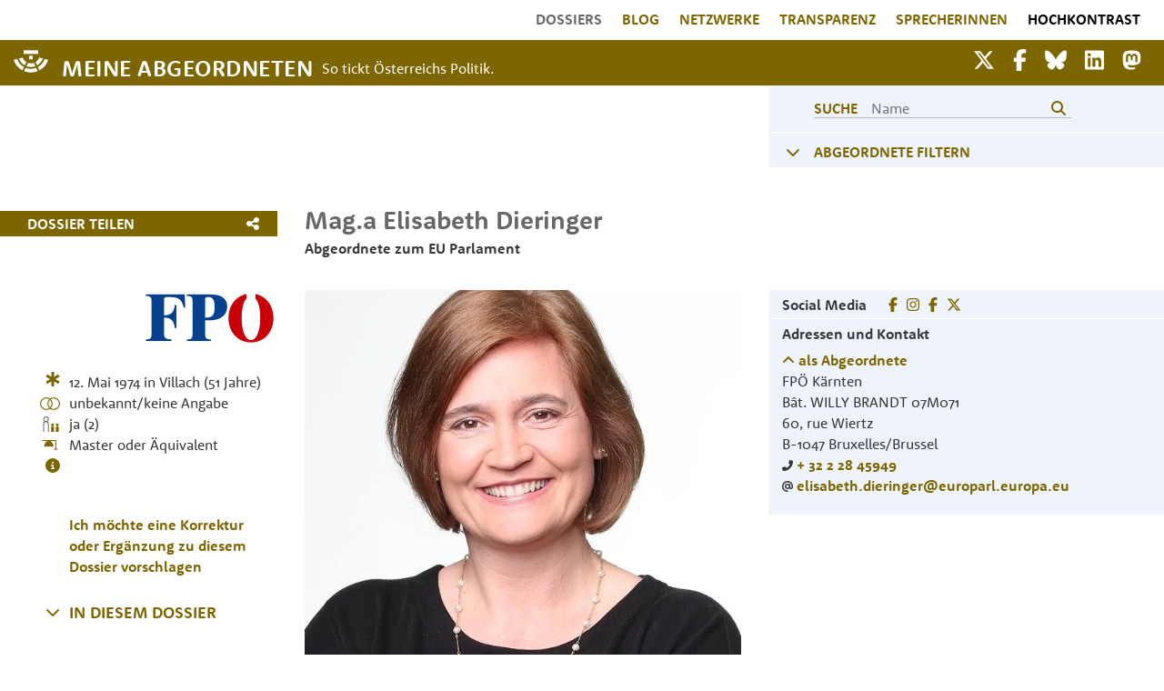

--- FILE ---
content_type: text/html; charset=UTF-8
request_url: https://www.meineabgeordneten.at/Abgeordnete/elisabeth.dieringer-granza
body_size: 36579
content:
<!doctype html>
<html lang="de-DE" prefix="og: http://ogp.me/ns# fb: http://www.facebook.com/2008/fbml">
<head>
    <meta charset="utf-8">
    <meta name="viewport" content="width=device-width, initial-scale=1">
    <meta property="og:locale" content="de_DE">

    <link rel="apple-touch-icon" sizes="180x180" href="/apple-touch-icon.png">
    <link rel="icon" type="image/png" sizes="32x32" href="/favicon-32x32.png">
    <link rel="icon" type="image/png" sizes="16x16" href="/favicon-16x16.png">
    <link rel="manifest" href="/site.webmanifest">

    <link rel="preload" href="/fonts/font_RSB.woff2?53591fe03550e77b1b9b389820f032ed" as="font" crossorigin=""/>
    <link rel="preload" href="/fonts/font_RSR.woff2?d3f051335d0373d24f61af46a0818668" as="font" crossorigin=""/>
    <link rel="preload" href="/fonts/pt-serif-v11-latin-italic.woff2?0c4aa22c1666d8a60e42a1fad03b891a" as="font" crossorigin=""/>

    <link rel="preconnect" href="https://www.gstatic.com"/>
    <link rel="preconnect" href="https://www.google-analytics.com"/>
    <link rel="preconnect" href="https://www.google.com"/>
    <link rel="preconnect" href="https://fonts.gstatic.com"/>

    <!-- CSRF Token -->
    <meta name="csrf-token" content="cl3ZCLAcVL83U1uroT4TK8PkAlQ3YGgv7V12yY6S">
            <title>Elisabeth Dieringer - Abgeordnete zum EU Parlament | Meine Abgeordneten</title>
        <meta name="twitter:title" content="Elisabeth Dieringer - Abgeordnete zum EU Parlament">
        <meta property="og:title" content="Elisabeth Dieringer - Abgeordnete zum EU Parlament">
    
    <!-- Scripts -->
    <script src="/js/app.js?id=0aef0087ebd0ec1356e1" defer></script>
        <!--<script defer src="https://www.google.com/recaptcha/api.js?render=6LcJVNoZAAAAAHpPIFMeRilgkDT5Vdeg3Gxr4txA"></script>-->

    <!-- Styles -->
    <link rel="preload" href="/css/app.css?id=83795d2a2913b9037880" as="style" onload="this.onload=null;this.rel='stylesheet'" onerror="this.onerror=null;this.rel='stylesheet'">
    <noscript><link href="/css/app.css?id=83795d2a2913b9037880" rel="stylesheet"></noscript>
    <link rel="preload" href="https://www.meineabgeordneten.at/css/shariff.min.css" as="style" onload="this.onload=null;this.rel='stylesheet'" onerror="this.onerror=null;this.rel='stylesheet'">
        <!--<link rel="stylesheet" href="https://sibforms.com/forms/end-form/build/sib-styles.css">-->

    <meta property="og:site_name" content="Meine Abgeordneten"/>
    <meta property="fb:admins" content="659206770" />
    <meta property="fb:app_id" content="275464082557740"/>
    <meta name="twitter:site" content="@MeineAbg" />
    <meta name="google-site-verification" content="MY9F9ZXqk4Q1f-Dt5Q2XLrokbVqcC9MRjjfOBDoNDtQ" />
    <meta name="google-site-verification" content="OaNIB20DEl18fKCVenTmANaSzOO7O256KYLFDzWkPMY" />
    <style>
        .wait-for-icons {
            display:block !important;
        }
    </style>

        <meta property="og:url" content="https://www.meineabgeordneten.at/Abgeordnete/elisabeth.dieringer-granza"/>
    <meta name="description" content="Elisabeth Dieringer, 51, FPÖ: Lebenslauf, Kontakt, EMail, Familie, Kinder, Ehe, Bildung, Netzwerke, Einkommen - Abgeordnete zum EU Parlament " />
            <meta property="og:image" content="https://www.meineabgeordneten.at/image/og/elisabeth.dieringer-granza_1716538883.jpeg" />
        <meta property="twitter:image" content="https://www.meineabgeordneten.at/image/og/elisabeth.dieringer-granza_1716538883.jpeg" />
        <meta name="twitter:image:alt" content="Mag.a Elisabeth Dieringer-Granza">
        <meta property="og:image:alt" content="Mag.a Elisabeth Dieringer-Granza">
                    <meta property="og:image:width" content="400"/>
            <meta property="og:image:height" content="400"/>
                <meta name="twitter:card" content="summary" />
    <meta name="twitter:site" content="@MeineAbg" />
    <meta property="og:description" content="Elisabeth Dieringer, 51, FPÖ: Lebenslauf, Kontakt, EMail, Familie, Kinder, Ehe, Bildung, Netzwerke, Einkommen - Abgeordnete zum EU Parlament " />
    <meta property="og:type" content="profile" />
    <meta property="profile:first_name" content="Elisabeth" />
    <meta property="profile:last_name" content="Dieringer" />
    <meta property="profile:gender" content="FEMALE" />
    <meta itemprop="description" content="Elisabeth Dieringer, 51, FPÖ: Lebenslauf, Kontakt, EMail, Familie, Kinder, Ehe, Bildung, Netzwerke, Einkommen - Abgeordnete zum EU Parlament " />
    <link rel="canonical" href="https://www.meineabgeordneten.at/Abgeordnete/elisabeth.dieringer-granza"/>

    <style type="text/css">
        :root{--blue:#3490dc;--indigo:#6574cd;--purple:#9561e2;--pink:#f66d9b;--red:#e3342f;--orange:#f6993f;--yellow:#ffed4a;--green:#38c172;--teal:#4dc0b5;--cyan:#6cb2eb;--white:#fff;--gray:#6c757d;--gray-dark:#343a40;--primary:#3490dc;--secondary:#6c757d;--success:#38c172;--info:#6cb2eb;--warning:#ffed4a;--danger:#e3342f;--light:#f8f9fa;--dark:#343a40;--breakpoint-md:768px;--font-family-sans-serif:"Nunito",sans-serif;--font-family-monospace:SFMono-Regular,Menlo,Monaco,Consolas,"Liberation Mono","Courier New",monospace}*,:after,:before{box-sizing:border-box}html{font-family:sans-serif;line-height:1.15;-webkit-text-size-adjust:100%;-webkit-tap-highlight-color:rgba(0,0,0,0)}article,aside,figcaption,figure,footer,header,hgroup,main,nav,section{display:block}body{margin:0;font-family:Nunito,sans-serif;font-size:.9rem;font-weight:400;line-height:1.6;color:#212529;text-align:left;background-color:#fff}
        h1,h2,h3,h4,h5,h6{margin-top:0;margin-bottom:.5rem}p{margin-bottom:1rem}
        address,dl,ol,ul{margin-bottom:1rem}dl,ol,ul{margin-top:0}
        a{color:#3490dc;text-decoration:none;background-color:transparent}
        a:not([href]),a:not([href]):hover{color:inherit;text-decoration:none}
        img{border-style:none}img,svg{vertical-align:middle}svg{overflow:hidden}
        button{border-radius:0}
        button,input,optgroup,select,textarea{margin:0;font-family:inherit;font-size:inherit;line-height:inherit}button,input{overflow:visible}button,select{text-transform:none}
        [type=button],[type=reset],[type=submit],button{-webkit-appearance:button}[type=button]:not(:disabled),[type=reset]:not(:disabled),[type=submit]:not(:disabled),button:not(:disabled){cursor:pointer}
        textarea{overflow:auto;resize:vertical}
        .h1,.h2,.h3,.h4,.h5,.h6,h1,h2,h3,h4,h5,h6{margin-bottom:.5rem;font-weight:500;line-height:1.2}.h1,h1{font-size:2.25rem}.h2,h2{font-size:1.8rem}.h3,h3{font-size:1.575rem}
        .img-fluid,.img-thumbnail{max-width:100%;height:auto}
        .container{width:100%;padding-right:15px;padding-left:15px;margin-right:auto;margin-left:auto}
        .container-fluid,.container-lg,.container-md,.container-sm,.container-xl{width:100%;padding-right:15px;padding-left:15px;margin-right:auto;margin-left:auto}
        .row{display:flex;flex-wrap:wrap;margin-right:-15px;margin-left:-15px}.no-gutters{margin-right:0;margin-left:0}.no-gutters>.col,.no-gutters>[class*=col-]{padding-right:0;padding-left:0}.col,.col-1,.col-2,.col-3,.col-4,.col-5,.col-6,.col-7,.col-8,.col-9,.col-10,.col-11,.col-12,.col-auto,.col-lg,.col-lg-1,.col-lg-2,.col-lg-3,.col-lg-4,.col-lg-5,.col-lg-6,.col-lg-7,.col-lg-8,.col-lg-9,.col-lg-10,.col-lg-11,.col-lg-12,.col-lg-auto,.col-md,.col-md-1,.col-md-2,.col-md-3,.col-md-4,.col-md-5,.col-md-6,.col-md-7,.col-md-8,.col-md-9,.col-md-10,.col-md-11,.col-md-12,.col-md-auto,.col-sm,.col-sm-1,.col-sm-2,.col-sm-3,.col-sm-4,.col-sm-5,.col-sm-6,.col-sm-7,.col-sm-8,.col-sm-9,.col-sm-10,.col-sm-11,.col-sm-12,.col-sm-auto,.col-xl,.col-xl-1,.col-xl-2,.col-xl-3,.col-xl-4,.col-xl-5,.col-xl-6,.col-xl-7,.col-xl-8,.col-xl-9,.col-xl-10,.col-xl-11,.col-xl-12,.col-xl-auto{position:relative;width:100%;padding-right:15px;padding-left:15px}.col{flex-basis:0;flex-grow:1;max-width:100%}
        .col-1{flex:0 0 8.3333333333%;max-width:8.3333333333%}
        .col-10{flex:0 0 83.3333333333%;max-width:83.3333333333%}.col-11{flex:0 0 91.6666666667%;max-width:91.6666666667%}.col-12{flex:0 0 100%;max-width:100%}.order-first{order:-1}.order-last{order:13}
        .order-1{order:1}.order-2{order:2}.order-3{order:3}.order-4{order:4}
        .offset-1{margin-left:8.3333333333%}
        .form-inline{display:flex;flex-flow:row wrap;align-items:center}
        .btn{display:inline-block;font-weight:400;color:#212529;text-align:center;vertical-align:middle;cursor:pointer;-webkit-user-select:none;-moz-user-select:none;-ms-user-select:none;user-select:none;background-color:transparent;border:1px solid transparent;padding:.6rem 1rem;font-size:1.6rem;line-height:1.4;border-radius:.25rem;transition:color .15s ease-in-out,background-color .15s ease-in-out,border-color .15s ease-in-out,box-shadow .15s ease-in-out}
        .collapse:not(.show){display:none}
        .nav-link{display:block;padding:.5rem 1rem}
        .navbar{position:relative;padding:.5rem 1rem}.navbar,.navbar .container,.navbar .container-fluid,.navbar .container-lg,.navbar .container-md,.navbar .container-sm,.navbar .container-xl{display:flex;flex-wrap:wrap;align-items:center;justify-content:space-between}.navbar-brand{display:inline-block;padding-top:.32rem;padding-bottom:.32rem;margin-right:1rem;font-size:1.125rem;line-height:inherit;white-space:nowrap}
        .navbar-nav{display:flex;flex-direction:column;padding-left:0;margin-bottom:0;list-style:none}.navbar-nav .nav-link{padding-right:0;padding-left:0}
        .navbar-collapse{flex-basis:100%;flex-grow:1;align-items:center}.navbar-toggler{padding:.25rem .75rem;font-size:1.125rem;line-height:1;background-color:transparent;border:1px solid transparent;border-radius:.25rem}
        .navbar-expand-md>.container,.navbar-expand-md>.container-fluid,.navbar-expand-md>.container-lg,.navbar-expand-md>.container-md,.navbar-expand-md>.container-sm,.navbar-expand-md>.container-xl{padding-right:0;padding-left:0}
        .navbar-light .navbar-brand,.navbar-light .navbar-brand:focus,.navbar-light .navbar-brand:hover{color:rgba(255,255,255,1)} .navbar-brand:hover{text-decoration:underline}
        .navbar-light .navbar-toggler{color:rgba(0,0,0,.5);border-color:rgba(0,0,0,.1)}
        .bg-white{background-color:#fff!important}
        .d-none{display:none!important}
        .d-block{display:block!important}
        .d-flex{display:flex!important}
        .flex-fill{flex:1 1 auto!important}
        .flex-shrink-0{flex-shrink:0!important}
        .justify-content-start{justify-content:flex-start!important}.justify-content-end{justify-content:flex-end!important}.justify-content-center{justify-content:center!important}.justify-content-between{justify-content:space-between!important}
        .align-self-start{align-self:flex-start!important}
        .shadow-sm{box-shadow:0 .125rem .25rem rgba(0,0,0,.075)!important}
        .w-100{width:100%!important}
        .mt-1,.my-1{margin-top:.25rem!important}
        .mt-2,.my-2{margin-top:.5rem!important}.mr-2,.mx-2{margin-right:.5rem!important}.mb-2,.my-2{margin-bottom:.5rem!important}
        .mt-3,.my-3{margin-top:1rem!important}.mr-3,.mx-3{margin-right:1rem!important}.mb-3,.my-3{margin-bottom:1rem!important}.ml-3,.mx-3{margin-left:1rem!important}
        .mt-4,.my-4{margin-top:1.5rem!important}
        .pr-0,.px-0{padding-right:0!important}
        .pl-0,.px-0{padding-left:0!important}
        .pt-1,.py-1{padding-top:.25rem!important}
        .pb-1,.py-1{padding-bottom:.25rem!important}.pl-1,.px-1{padding-left:.25rem!important}
        .pt-2,.py-2{padding-top:.5rem!important}.pr-2,.px-2{padding-right:.5rem!important}.pb-2,.py-2{padding-bottom:.5rem!important}.pl-2,.px-2{padding-left:.5rem!important}
        .pt-3,.py-3{padding-top:1rem!important}.pr-3,.px-3{padding-right:1rem!important}.pb-3,.py-3{padding-bottom:1rem!important}.pl-3,.px-3{padding-left:1rem!important}
        .pt-4,.py-4{padding-top:1.5rem!important}
        .pb-4,.py-4{padding-bottom:1.5rem!important}
        .mr-auto,.mx-auto{margin-right:auto!important}
        .ml-auto,.mx-auto{margin-left:auto!important}
        .text-left{text-align:left!important}.text-right{text-align:right!important}.text-center{text-align:center!important}
        :root{--ck-z-default:100;--ck-z-modal:calc(var(--ck-z-default) + 999);--bggold:#7d6500;--bgblau:#eff4fc;--bggrau:#686868;--fontgrau:#686868;--fontdunkel:#383838;--fontgoldaufweiss:#7d6500;--fontgoldaufblau:#7d6500;--hellgrau:#f0f0f0;--placeholder:#b1b1b1;--breakpoint-xs:0;--breakpoint-sm:576px;--breakpoint-md:780px;--breakpoint-lg:1080px;--breakpoint-xl:1440px;font-size:10px}
        body,html{font-family:RooneySans-Regular,sans-serif;font-size:1.6rem;line-height:2.3rem;color:var(--fontdunkel);background-color:#fff}
        a,a:hover{color:var(--fontgoldaufweiss);font-weight:700;}
        p{margin-top:0;margin-bottom:0;margin-bottom:.6rem}
        blockquote p,i,p i{font-family:"PT Serif",serif;font-size:1.55rem;font-style:italic;font-weight:400}
        ol li,ul li{margin-bottom:.8rem}.bold{font-family:RooneySans-Bold,sans-serif}.upper{text-transform:uppercase}.goldTxt{color:var(--fontgoldaufweiss);font-weight:700}.bgGold{background-color:var(--bggold)}.bgGold,.bgGold a{color:#fff}
        .bgBlue{background-color:var(--bgblau)}.bgBlue .goldTxt{color:var(--fontgoldaufblau)}.chevronTxt{font-size:1.8rem;line-height:2.3rem;padding-top:.2rem}.chevronTxtHeading{font-size:1.8rem;vertical-align:2px}
        .no-padding{padding:0}.mt14{margin-top:1.4rem}.mt15{margin-top:1.5rem}.mt21{margin-top:2.1rem}
        .mt23{margin-top:2.3rem}.mt28{margin-top:2.8rem}.mt33{margin-top:3.3rem}.mtlg33{margin-top:0}
        .mt42{margin-top:4.2rem}
        .mb15{margin-bottom:1.5rem}.mb21{margin-bottom:2.1rem}
        .pt28{padding-top:2.8rem}
        .pb21{padding-bottom:2.1rem}
        .pb28{padding-bottom:2.8rem}
        .bb1{border-bottom:1px solid #fff}.pl15{padding-left:1.5rem}.pr15{padding-right:1.5rem}.ml15{margin-left:1.5rem}
        .sm-pl15{padding-left:1.5rem!important}
        .lg-ml15{margin-left:0!important}.lg-mr15{margin-right:0!important}
        h1,h2{font-family:RooneySans-Bold,sans-serif;color:var(--fontgrau);font-size:2.4rem;line-height:2.8rem;text-align:center}h1{text-transform:uppercase}.logos h1{font-family:RooneySans-Bold,sans-serif;font-size:1.8rem;line-height:2.3rem}
        .linkBar h2{font-size:1.6rem}
        h3{font-family:RooneySans-Bold,sans-serif;font-size:1.8rem;line-height:2.3rem;text-align:center;color:var(--fontgrau)}
        .dossier h1{font-size:2.8rem;line-height:3rem;text-align:left;text-transform:none}
        .dossier h2{text-transform:uppercase}
        .navbar .navbar-nav .nav-link{color:var(--fontgoldaufweiss);font-family:RooneySans-Bold,sans-serif;font-size:16px;padding-left:11px;padding-right:11px;padding-bottom:3px;text-transform:uppercase}
        .navbar .navbar-collapse{margin-left:30%}.navbar .navbar-nav .nav-item{display:block}.navbar .navbar-nav .nav-link{font-family:RooneySans-Regular,sans-serif;font-size:1.6rem}
        .navbar .goldbar{background-color:var(--bggold);padding-bottom:3px}.navbar .goldbar img.logo{padding:0 10px 5px 0;margin-top:5px;width:48px}.navbar .goldbar .navbar-brand{font-family:RooneySans-Bold,sans-serif;font-size:2.5rem;color:#fff;letter-spacing:.5px;line-height:2.6rem;padding-top:15px;padding-bottom:0;white-space:normal;max-width:50%}.navbar .goldbar .nav-things{margin-bottom:8px}.navbar .goldbar .nav-things a.smlink{font-size:2.4rem;color:#fff}
        .navbar .goldbar .nav-things .nav-thing{text-align:right}.navbar .goldbar .nav-things .navbar-toggler{border:none;font-size:36px;color:#fff;text-align:right;line-height:.3}.navbar .goldbar .nav-things .navbar-toggler .tip{font-size:1.2rem;text-transform:uppercase;padding-top:5px}
        .navbar-expand-lg{flex-flow:wrap}.navbar{padding:0}.btn-ma{background-color:var(--bggold);border-color:var(--bggold);color:#fff}.btn-ma,.btn-ma-outline{font-family:RooneySans-Bold,sans-serif;font-size:1.6rem;padding:1px 25px 2px}
        .logos{margin-top:55px}.logos img.px160{width:160px}.logos img.px110{width:110px}.logos img.px80{width:80px}.logos img.mt-4x{margin-top:1.7rem!important}.logos img.px65{width:65px}img.spenden{width:90px}footer{min-height:146px;margin-top:30px;background-color:var(--bggrau);padding-top:20px}footer,footer .navbar .navbar-nav a.nav-link,footer a{color:#fff}
        .searchButton{border:none;background-color:transparent;color:var(--fontgoldaufblau)}.frontpageSearch,.searchField{background-color:transparent;border-width:0 0 1px;border-color:var(--fontgrau);padding:0;margin-left:10px;color:var(--fontgrau);font-family:RooneySans-Regular,sans-serif}.searchField{width:100%;border:none;margin-left:0}
        .dossier .lg-filter{width:50%;max-width:480px}
        .dossier .showHeaderMobile{display:block}.dossier .showHeaderDesktop{display:none}
        .dossier .teilen a{color:#fff}
        .dossier .bildquelle{font-size:1rem}.dossier .bildquelle p{display:inline;font-size:1rem}
        .dossier .dossierStammdaten .labels .iconBeruf,.dossier .dossierStammdaten .labels .iconBildung,.dossier .dossierStammdaten .labels .iconEhe,.dossier .dossierStammdaten .labels .iconLabels,.dossier .dossierStammdaten .zurPerson .iconBeruf,.dossier .dossierStammdaten .zurPerson .iconBildung,.dossier .dossierStammdaten .zurPerson .iconEhe,.dossier .dossierStammdaten .zurPerson .iconLabels{width:2.2rem}.dossier .dossierStammdaten .labels .iconKinder,.dossier .dossierStammdaten .zurPerson .iconKinder{width:2rem}.dossier .dossierStammdaten .labels .iconZivi,.dossier .dossierStammdaten .zurPerson .iconZivi{width:3rem}.dossier .dossierStammdaten .labels .dossierIcon,.dossier .dossierStammdaten .zurPerson .dossierIcon{padding-bottom:.3rem}.dossier .dossierStammdaten .labels .iconPuzzle,.dossier .dossierStammdaten .zurPerson .iconPuzzle{width:1.5rem;margin-top:-.6rem}
        .dossier .dossierStammdaten .kontakte .adressen .bgBlue{max-width:-webkit-fit-content;max-width:-moz-fit-content;max-width:fit-content}.dossier .dossierStammdaten .interessen h2,.dossier .dossierStammdaten .shortlist h2{font-size:1.6rem;line-height:2.3rem;text-align:left;margin-top:2.3rem;margin-bottom:0}
        .dossier .funktionen .funktionszeile{margin-bottom:.7rem}
        .dossier .funktionen .smBorder{border-bottom:1px solid #ddd}
        .kasten{margin:2rem 1rem;max-width:50rem}.kasten h2{font-size:1.6rem;line-height:2.3rem;font-family:RooneySans-Bold,sans-serif;color:var(--fontgoldaufblau);text-transform:uppercase;margin-bottom:2.1rem;text-align:left}
        .kasten h2{text-align:center}
        .kasten .portraitSmall{width:9rem;min-width:9rem;max-width:9rem}.kasten .w70{width:70%!important}
        .kasten{margin-left:auto;margin-right:auto}
        .searchGroup{border-bottom:1px solid #bebebe;line-height:1.8rem}.chevron{width:3.5rem}.searchInput{min-width:20rem}.search{padding-top:15px;padding-bottom:6px;padding-left:32px;font-family:RooneySans-Bold,sans-serif;font-size:1.6rem;color:var(--fontgoldaufblau)}
        .filter .filterCriteriaLink,.filterLink{font-family:RooneySans-Bold,sans-serif;font-size:1.6rem}
        #topButton{display:none;position:fixed;bottom:20px;right:30px;z-index:99;cursor:pointer;font-size:48px;opacity:.5}
        #timelineContainer{overflow:hidden}#svgTimelineBars{overflow:scroll;z-index:100}#svgTimelineTexts{position:absolute;pointer-events:none;z-index:200}
        .grecaptcha-badge{visibility:hidden}
        body{margin:0}.rc-anchor{border-radius:3px;box-shadow:0 0 4px 1px rgba(0,0,0,0.08);-webkit-box-shadow:0 0 4px 1px rgba(0,0,0,0.08);-moz-box-shadow:0 0 4px 1px rgba(0,0,0,0.08)}
        .rc-anchor-light{background:#f9f9f9;color:#000}
        .rc-anchor-error-msg-container{color:#ff0000;font-family:Roboto,helvetica,arial,sans-serif;font-size:12px;font-weight:400;left:0;line-height:14px;margin:2px;position:absolute;top:0}
        .rc-anchor-normal-footer{display:inline-block;height:74px;vertical-align:top;width:70px}
        .rc-anchor-logo-img{background:url('https://www.gstatic.com/recaptcha/api2/logo_48.png');background-repeat:no-repeat}
        .rc-anchor-light .rc-anchor-logo-text,.rc-anchor-light div a:link,.rc-anchor-light div a:visited{color:#555}
        .rc-anchor-normal .rc-anchor-pt,.rc-anchor-invisible .rc-anchor-pt,.rc-anchor-compact .rc-anchor-pt{font-family:Roboto,helvetica,arial,sans-serif;font-size:8px;font-weight:400}.rc-anchor-pt{background-image:url('[data-uri]')}.rc-anchor-pt a{display:inline;padding-left:1px;padding-right:1px;padding-top:2px;padding-bottom:2px;text-decoration:none}
        .rc-anchor-aria-status{display:none}#rc-anchor-alert,.rc-anchor-alert{color:red;font-size:9px;margin:2px;position:absolute;top:0}
        .rc-anchor-invisible{height:60px;width:256px;display:flex}.rc-anchor-invisible-text{background:#4a90e2;color:white;display:flex;flex-basis:166px;flex-direction:column;flex-grow:1;font-family:Roboto,helvetica,arial,sans-serif;font-size:13px;font-weight:400;height:100%;justify-content:center;line-height:20px;padding:0 16px;white-space:nowrap}
        .rc-anchor-invisible-text strong{font-weight:500}.rc-anchor-invisible .rc-anchor-normal-footer .rc-anchor-pt{transition:opacity 0.3s ease;text-align:center;width:70px;margin-top:2px}.rc-anchor-logo-img-large{transition:all 0.3s ease;background-size:40px;margin:5px 15px 0 15px;height:40px;width:40px}
        .rc-anchor-invisible-text .rc-anchor-pt{transition:opacity 0.3s ease}.rc-anchor-invisible-text .rc-anchor-pt a:link,.rc-anchor-invisible-text .rc-anchor-pt a:visited{color:white;font-size:10px}
        body{margin:0}

        @media(min-width:576px) {
            .container{max-width:540px}
            .container,.container-sm{max-width:540px}
        }
        @media(min-width:768px) {
            .container{max-width:720px}
            .container,.container-md,.container-sm{max-width:720px}
            .col-md-6{flex:0 0 50%;max-width:50%}
            .navbar-expand-md{flex-flow:row nowrap;justify-content:flex-start}.navbar-expand-md .navbar-nav{flex-direction:row}
            .navbar-expand-md .navbar-nav .nav-link{padding-right:.5rem;padding-left:.5rem}.navbar-expand-md>.container,.navbar-expand-md>.container-fluid,.navbar-expand-md>.container-lg,.navbar-expand-md>.container-md,.navbar-expand-md>.container-sm,.navbar-expand-md>.container-xl{flex-wrap:nowrap}
            .col-md-4 { flex: 0 0 33.3333333333%;max-width:33.3333333333%;}
        }
        @media(min-width:1080px) {
            .container{max-width:1038px}
            .container,.container-lg,.container-md,.container-sm{max-width:1038px}
            .col-11{flex:0 0 91.6666666667%;max-width:91.6666666667%}.col-12{flex:0 0 100%;max-width:100%}.order-first{order:-1}.order-last{order:13}
            .col-md-4 { flex: 0 0 33.3333333333%;max-width:33.3333333333%;}
            .offset-1{margin-left:8.3333333333%}.offset-2{margin-left:16.6666666667%}
            .col-lg-2{flex:0 0 16.6666666667%;max-width:16.6666666667%}.col-lg-3{flex:0 0 25%;max-width:25%}.col-lg-4{flex:0 0 33.3333333333%;max-width:33.3333333333%}.col-lg-5{flex:0 0 41.6666666667%;max-width:41.6666666667%}
            .col-lg-9{flex:0 0 75%;max-width:75%}
            .order-lg-first{order:-1}.order-lg-last{order:13}
            .order-lg-1{order:1}.order-lg-2{order:2}.order-lg-3{order:3}.order-lg-4{order:4}
            .offset-lg-1{margin-left:8.3333333333%}.offset-lg-2{margin-left:16.6666666667%}.offset-lg-3{margin-left:25%}
            .navbar-expand-lg .navbar-nav{flex-direction:row}
            .navbar-expand-lg .navbar-nav .nav-link{padding-right:.5rem;padding-left:.5rem}
            .navbar-expand-lg .navbar-collapse{display:flex!important;flex-basis:auto}.navbar-expand-lg .navbar-toggler{display:none}
            .navbar-light .navbar-brand,.navbar-light .navbar-brand:focus,.navbar-light .navbar-brand:hover{color:rgba(255,255,255,1)}.navbar-light .navbar-nav .nav-link{color:rgba(0,0,0,.5)}
            .navbar-light .navbar-nav .active>.nav-link,.navbar-light .navbar-nav .nav-link.active,.navbar-light .navbar-nav .nav-link.show,.navbar-light .navbar-nav .show>.nav-link{color:rgba(0,0,0,.9)}.navbar-light .navbar-toggler{color:rgba(0,0,0,.5);border-color:rgba(0,0,0,.1)}
            .d-lg-none{display:none!important}
            .d-lg-block{display:block!important}
            .d-lg-flex{display:flex!important}
            .flex-grow-1{flex-grow:1!important}.flex-shrink-0{flex-shrink:0!important}.flex-shrink-1{flex-shrink:1!important}.justify-content-start{justify-content:flex-start!important}.justify-content-end{justify-content:flex-end!important}.justify-content-center{justify-content:center!important}.justify-content-between{justify-content:space-between!important}
            .align-self-stretch{align-self:stretch!important}
            .justify-content-lg-center{justify-content:center!important}
            .w-25{width:25%!important}
            .pt-1,.py-1{padding-top:.25rem!important}.pr-1,.px-1{padding-right:.25rem!important}.pb-1,.py-1{padding-bottom:.25rem!important}.pl-1,.px-1{padding-left:.25rem!important}
            .pt-2,.py-2{padding-top:.5rem!important}.pr-2,.px-2{padding-right:.5rem!important}.pb-2,.py-2{padding-bottom:.5rem!important}
            .pl-5,.px-5{padding-left:3rem!important}
            .mt-lg-0,.my-lg-0{margin-top:0!important}
            .mt-lg-2,.my-lg-2{margin-top:.5rem!important}
            .pr-lg-0,.px-lg-0{padding-right:0!important}
            .pl-lg-0,.px-lg-0{padding-left:0!important}
            .pr-lg-3,.px-lg-3{padding-right:1rem!important}.pb-lg-3,.py-lg-3{padding-bottom:1rem!important}
            .pr-lg-4,.px-lg-4{padding-right:1.5rem!important}
            .pl-lg-4,.px-lg-4{padding-left:1.5rem!important}
            .text-lg-left{text-align:left!important}
            .container,.container-lg,.container-xl{max-width:1008px}
            body,html{font-size:1.6rem;line-height:2.3rem}
            .bgBlue{background-color:var(--bgblau)}.bgBlue .goldTxt{color:var(--fontgoldaufblau)}
            .chevronTxtHeading{font-size:1.8rem;vertical-align:2px}
            .mt28{margin-top:2.8rem}.mt33{margin-top:3.3rem}.mtlg33{margin-top:0}
            .mtlg33{margin-top:3.3rem}
            .bb1{border-bottom:1px solid #fff}.pl15{padding-left:1.5rem}.pr15{padding-right:1.5rem}
            .sm-pl15{padding-left:0!important}
            .lg-ml15{margin-left:1.5rem!important}.lg-mr15{margin-right:1.5rem!important}
            .plMA{padding-left:calc(6.1% + 15px)}
            h2.shortLinks{font-family:RooneySans-Bold,sans-serif;font-size:1.8rem;line-height:2.3rem;text-align:left;display:inline}
            .navbar .navbar-nav .nav-link.active,.navbar .navbar-nav .nav-link:hover{color:var(--fontgrau)}
            .navbar .navbar-collapse{display:-webkit-box;-webkit-box-orient:horizontal}
            .navbar .navbar-collapse{margin-left:0}
            .navbar .goldbar .nav-things .nav-thing{text-align:right}.navbar .goldbar .nav-things .navbar-toggler{border:none;font-size:36px;color:#fff;text-align:right;line-height:.3}
            .navbar .navbar-nav .nav-link{color:var(--fontgoldaufweiss);font-family:RooneySans-Bold,sans-serif;font-size:16px;padding-left:11px;padding-right:11px;padding-bottom:3px;text-transform:uppercase}
            .dossier .showHeaderMobile{display:none}.dossier .showHeaderDesktop{display:block}
            .dossier .dossierStammdaten .lg-portrait{width:50%;max-width:480px}.dossier .dossierStammdaten .labels .iconBeruf,.dossier .dossierStammdaten .labels .iconBildung,.dossier .dossierStammdaten .labels .iconEhe,.dossier .dossierStammdaten .labels .iconLabels,.dossier .dossierStammdaten .zurPerson .iconBeruf,.dossier .dossierStammdaten .zurPerson .iconBildung,.dossier .dossierStammdaten .zurPerson .iconEhe,.dossier .dossierStammdaten .zurPerson .iconLabels{width:2.2rem}.dossier .dossierStammdaten .labels .iconKinder,.dossier .dossierStammdaten .zurPerson .iconKinder{width:2rem}.dossier .dossierStammdaten .labels .iconZivi,.dossier .dossierStammdaten .zurPerson .iconZivi{width:3rem}.dossier .dossierStammdaten .labels .dossierIcon,.dossier .dossierStammdaten .zurPerson .dossierIcon{padding-bottom:.3rem}.dossier .dossierStammdaten .labels .iconPuzzle,.dossier .dossierStammdaten .zurPerson .iconPuzzle{width:1.5rem;margin-top:-.6rem}
            .dossier .dossierStammdaten .kontakte .adressen .bgBlue{max-width:-webkit-fit-content;max-width:-moz-fit-content;max-width:fit-content}.dossier .dossierStammdaten .interessen h2,.dossier .dossierStammdaten .shortlist h2{font-size:1.6rem;line-height:2.3rem;text-align:left;margin-top:2.3rem;margin-bottom:0}.dossier .funktionen .aktiv{font-family:RooneySans-Bold,sans-serif;color:#002e73}.dossier .funktionen .inaktiv{font-family:RooneySans-Bold,sans-serif;color:var(--fontdunkel)}.dossier .funktionen .unbekannt{font-family:RooneySans-Bold,sans-serif;}.dossier .funktionen .funktionszeile{margin-bottom:.7rem}
            .dossier .funktionen .funktionsText{width:70%;max-width:70%;min-width:70%}.dossier .funktionen .shortBorder{border-bottom:1px solid #ddd;margin-left:calc(15px + 6.1%)}
            .dossier .funktionen .tochterfirmen{line-height:1.6rem}
            .collapse.dont-collapse-sm{display:block;height:auto!important;visibility:visible}
        }
        @media(min-width:1440px) {
            .container{max-width:1356px}
            .container,.container-lg,.container-md,.container-sm,.container-xl{max-width:1356px}
        }

    </style>


    <!-- Global site tag (gtag.js) - Google Analytics -->
    <script async src="https://www.googletagmanager.com/gtag/js?id=UA-26144865-1"></script>
    <script>
        window.dataLayer = window.dataLayer || [];
        function gtag(){dataLayer.push(arguments);}
        gtag('js', new Date());
        gtag('config', 'UA-26144865-1', { 'anonymize_ip': true });
    </script>
</head>
<body itemscope itemtype="http://schema.org/Person">
    <div id="app">

        <nav>

        <div class="container-fluid">

            <div class="row navbar navbar-expand-lg navbar-light bg-white shadow-sm"> <!-- umschliesst zwei col-12 für menü und für goldenen balken -->
                <div class="col-12 order-last order-lg-first collapse navbar-collapse mt-lg-2" id="navbarSupportedContent">
                    <ul class="navbar-nav ml-auto">
                        <li class="nav-item">
                            <a href="https://www.meineabgeordneten.at/Abgeordnete" class="nav-link  active ">DOSSIERS</a>
                        </li>
                        <li class="nav-item">
                            <a href="https://www.meineabgeordneten.at/News" class="nav-link ">BLOG</a>
                        </li>
                        <li class="nav-item">
                            <a href="https://www.meineabgeordneten.at/Labels" class="nav-link ">NETZWERKE</a>
                        </li>
                        <li class="nav-item">
                            <a href="https://www.meineabgeordneten.at/Info/transparenz" class="nav-link ">TRANSPARENZ</a>
                        </li>
                        <li class="nav-item">
                            <a href="https://www.meineabgeordneten.at/Statistik/sprecherfunktionen" class="nav-link ">SPRECHERINNEN</a>
                        </li>
                        <li class="nav-item">
                                                            <a href="?highcontrast=1" class="nav-link" style="color:#000000;">Hochkontrast</a>
                                                    </li>
                        <!-- Authentication Links -->
                        
                                            </ul>
                </div>

                <div class="col-12 order-first order-lg-last goldbar">
                    <div class="d-flex justify-content-between"> <!--umschliesst zwei flex-items logo-claim und smbuttons-hamburger-->

                        <div class="flex-fill d-lg-flex align-items-lg-center">
                            <a href="https://www.meineabgeordneten.at"><img class="logo" src="https://www.meineabgeordneten.at/img/LogoMA/SVG/LogoWeiss_48px.svg" width="48" height="30" alt="MeineAbgeordneten Logo"/></a>
                            <a class="navbar-brand" href="https://www.meineabgeordneten.at">
                                MEINE ABGEORDNETEN
                            </a>
                            <div class="claim">So tickt Österreichs Politik.</div>
                        </div>
                        <div>
                            <div class="row nav-things wait-for-icons">
                                <div class="col-12 col-md-6 d-flex justify-content-end"><!-- sm-Buttons -->
                                    <a style="display:inline;height:39px;" href="https://x.com/MeineAbg" target="_blank" class="nav-link smlink pt-3" title="Twitter"><span class="fab fa-x-twitter"></span></a>
                                    <a style="display:inline;height:39px;" href="https://www.facebook.com/meineabgeordneten" target="_blank" class="nav-link smlink pt-3" title="Facebook"><span class="fab fa-facebook-f"></span></a>
                                    <a style="display:inline;height:39px;" href="https://bsky.app/profile/meineabg.bsky.social" target="_blank" class="nav-link smlink pt-3" title="Bluesky"><span class="fab fa-bluesky"></span></a>
                                    <a style="display:inline;height:39px;" href="https://www.linkedin.com/company/meine-abgeordneten/" target="_blank" class="nav-link smlink pt-3" title="LinkedIn"><span class="fab fa-linkedin"></span></a>
                                    <a style="display:inline;height:39px;" href="https://mastodon.social/@meineabgeordneten" target="_blank" class="nav-link smlink pt-3" title="Mastodon"><span class="fab fa-mastodon"></span></a>

                                </div>

                                <div class="col-12 col-md-6 nav-thing"> <!-- hamburger -->
                                <button class="navbar-toggler" type="button" data-toggle="collapse" data-target="#navbarSupportedContent" aria-controls="navbarSupportedContent" aria-expanded="false" aria-label="Toggle navigation" style="height:50px;">
                                    <i class="fas fa-bars"></i>
                                    <p class="tip">Menü</p>
                                </button>
                                </div>
                            </div>
                        </div>


                    </div>
                </div>

            </div>
        </div>
        </nav>



        <main>
                <meta itemprop="description" content="Elisabeth Dieringer, 51, FPÖ: Lebenslauf, Kontakt, EMail, Familie, Kinder, Ehe, Bildung, Netzwerke, Einkommen - Abgeordnete zum EU Parlament " />
    <div class="dossier">
        <div class="container-fluid filterContainer">
    <div class="row">

        <div class="col-12 col-lg-9 offset-lg-3">
            <div class="row d-flex">
                <div class="lg-ml15 lg-mr15 lg-filter flex-shrink-0 d-none d-lg-block"></div>
                <div class="lg-ml15  flex-fill align-self-start pr-lg-0">


                     <div class="search bgBlue pl-lg-4 pt-4 pb-4 bb1">
                        <div class="d-flex">
                            <div class="chevron pr15"></div>
                            <div class="d-flex searchGroup">
                                <form action="https://www.meineabgeordneten.at/Abgeordnete/suche" method="post" class="form-inline justify-content-start justify-content-lg-center">
                                    <input type="hidden" name="_token" value="cl3ZCLAcVL83U1uroT4TK8PkAlQ3YGgv7V12yY6S">                                    <div><label for="search">SUCHE</label></div>
                                    <div class="pl15 searchInput flex-fill">
                                        <input type="text" name="search" id="search" class="searchField" placeholder="Name"/>
                                    </div>
                                    <div>
                                        <button type="submit" class="searchButton" aria-label="Suche starten"><i class="fas fa-search"></i></button>
                                    </div>
                                </form>
                            </div>

                        </div>
                     </div>

                    <div class="search bgBlue pl-lg-4 pt-3 pb-2 bb1">
                        <div class="d-flex">
                            <div class="chevron pr15 text-right">
                                <a href="#filter" class="filterLink" data-toggle="collapse" title="Filter öffnen/schließen"><span class="fas fa-chevron-down"></span></a>
                            </div>
                            <div>
                                <a href="#filter" class="filterLink" data-toggle="collapse" title="Filter öffnen/schließen">ABGEORDNETE FILTERN</a>
                            </div>
                        </div>
                    </div>

                </div>
            </div>
        </div>
    </div>
</div>

<div class="container-fluid bgBlue collapse" id="filter">
    <div class="container">
        <filter-component
            :gremien='[{"id":5,"name":"Bundespr\u00e4sident","kurzName":"HBP","sort":10},{"id":4,"name":"Bundesregierung","kurzName":"RG","sort":20},{"id":1,"name":"Nationalrat","kurzName":"NR","sort":30},{"id":2,"name":"Bundesrat","kurzName":"BR","sort":40},{"id":9,"name":"Landesregierung","kurzName":"LR","sort":50},{"id":10,"name":"Landtag","kurzName":"LTG","sort":60},{"id":6,"name":"EU-Kommissar","kurzName":"EUK","sort":70},{"id":3,"name":"EU-Parlament","kurzName":"EU","sort":80},{"id":7,"name":"Volksanwaltschaft","kurzName":"VA","sort":100},{"id":8,"name":"Rechnungshofpr\u00e4sidentin","kurzName":"RHP","sort":110},{"id":23,"name":"Ministerien-Generalsekret\u00e4rInnen","kurzName":"MIN-GS","sort":118},{"id":35,"name":"Justiz","kurzName":"Jus","sort":119}]'
            :parteien='[{"id":32,"name":"Sozialdemokratische Partei \u00d6sterreichs","kurzName":"SP\u00d6","sort":320,"color":"#CC0000"},{"id":35,"name":"\u00d6sterreichische Volkspartei","kurzName":"\u00d6VP","sort":350,"color":"#6F9FA5"},{"id":36,"name":"Freiheitliche Partei \u00d6sterreichs","kurzName":"FP\u00d6","sort":360,"color":"#0056A2"},{"id":38,"name":"Die Gr\u00fcnen - Die Gr\u00fcne Alternative","kurzName":"GR\u00dcNE","sort":380,"color":"#88B337"},{"id":49,"name":"NEOS \u2013 Das Neue \u00d6sterreich und Liberales Forum","kurzName":"NEOS","sort":382,"color":"#E7508D"},{"id":105,"name":"Team K\u00e4rnten Liste K\u00f6fer","kurzName":"Team K\u00e4rnten","sort":383,"color":"#FFFF66"},{"id":40,"name":"B\u00fcrgerforum Tirol - Liste Fritz","kurzName":"FRITZ","sort":384,"color":"#FDDBDB"},{"id":128,"name":"MFG \u00d6sterreich \u2013 Menschen Freiheit Grundrechte","kurzName":"MFG","sort":385,"color":"#0044CB"},{"id":120,"name":"Kommunistische Partei \u00d6sterreichs","kurzName":"KP\u00d6","sort":386,"color":"#C30000"},{"id":39,"name":"fraktionslos","kurzName":"fraktionslos","sort":1500,"color":"#E3582B"},{"id":127,"name":"...","kurzName":"...","sort":3000,"color":"#BDA5A5"}]'
            :beziehungen='[{"id":3,"name":"Arbeiterkammer","beschreibung":"\u003Cp\u003EAlle Personen, die in den letzten zehn Jahren in einem Naheverh\u00e4ltnis zur AK standen, zum Beispiel durch berufliche T\u00e4tigkeit oder als Funktion\u00e4r\/in.\u003C\/p\u003E","public":true,"slug":"beziehung-zur-arbeiterkammer"},{"id":2,"name":"Burschenschaften et al.","beschreibung":"\u003Cp\u003EMitglieder von Burschenschaften und anderen eher national-konservativ gesinnten Verbindungen (S\u00e4ngerschaften, Turnerschaften, Landsmannschaften, etc.)\u003C\/p\u003E","public":true,"slug":"mitglieder-von-burschenschaften-et-al"},{"id":1,"name":"Christliche Verbindungen","beschreibung":"\u003Cp\u003EMitglieder katholischer Sch\u00fcler- und Studentenverbindungen (MKV, \u00d6CV) sowie von Verbindungen befreundeter Verb\u00e4nde (EKV, VFM, ...)\u003C\/p\u003E","public":true,"slug":"mitglieder-christlicher-verbindungen"},{"id":6,"name":"Industriellenvereinigung","beschreibung":"\u003Cp\u003EAlle Personen, die in den letzten zehn Jahren in einem Naheverh\u00e4ltnis zur Industriellenvereinigung standen, zum Beispiel durch berufliche T\u00e4tigkeit oder als Funktion\u00e4r\/in - nicht aber als PraktikantIn oder Trainee.\u003C\/p\u003E","public":true,"slug":"beziehung-zur-industriellenvereinigung"},{"id":7,"name":"Landwirtschaftskammer","beschreibung":"\u003Cp\u003EAlle Personen, die in den letzten zehn Jahren in einem Naheverh\u00e4ltnis zur LWK standen, zum Beispiel durch berufliche T\u00e4tigkeit oder als Funktion\u00e4r\/in.\u003C\/p\u003E","public":true,"slug":"beziehung-zur-landwirtschaftskammer"},{"id":5,"name":"\u00d6GB\/Gewerkschaft","beschreibung":"\u003Cp\u003EAlle Personen, die in den letzten zehn Jahren in einem Naheverh\u00e4ltnis zum \u00d6GB oder einer Einzelgewerkschaft oder eines Gewerkschaftsbetriebes standen, zum Beispiel durch berufliche T\u00e4tigkeit oder als Funktion\u00e4r\/in; weiters Mitglieder von Betriebsr\u00e4ten und Personalvertretungen.\u003C\/p\u003E","public":true,"slug":"beziehung-zu-ogbgewerkschaft"},{"id":8,"name":"Raiffeisen","beschreibung":"\u003Cp\u003EAlle Personen, die in den letzten zehn Jahren in einem Naheverh\u00e4ltnis zur Raiffeisenorganisation standen, zum Beispiel durch berufliche T\u00e4tigkeit oder als Funktion\u00e4r\/in.\u003C\/p\u003E","public":true,"slug":"beziehung-zu-raiffeisen"},{"id":12,"name":"St. Georgs-Orden","beschreibung":"\u003Cp\u003EDer St. Georgs-Orden bezweckt die Verehrung des Heiligen Georg als Schutzpatron des Rittertums, die Pflege der Ritterlichkeit und einer ritterlichen Lebensauffassung. (Eigendefinition)\u003C\/p\u003E","public":true,"slug":"mitglieder-des-st-georgs-ordens"},{"id":4,"name":"Wirtschaftskammer","beschreibung":"\u003Cp\u003EAlle Personen, die in den letzten zehn Jahren in einem Naheverh\u00e4ltnis zur WK standen, zum Beispiel durch berufliche T\u00e4tigkeit oder als Funktion\u00e4r\/in.\u003C\/p\u003E","public":true,"slug":"beziehung-zur-wirtschaftskammer"}]'
            :regionen='{"2":{"value":3,"label":"Burgenland"},"3":{"value":7,"label":"K\u00e4rnten"},"4":{"value":2,"label":"Nieder\u00f6sterreich"},"5":{"value":4,"label":"Ober\u00f6sterreich"},"6":{"value":5,"label":"Salzburg"},"7":{"value":8,"label":"Steiermark"},"8":{"value":6,"label":"Tirol"},"9":{"value":9,"label":"Vorarlberg"},"10":{"value":1,"label":"Wien"},"11":{"value":0,"label":"keine Angabe"}}'
            :filter='{}'
        ></filter-component>
    </div>

</div>


        
        <div class="showHeaderMobile">
            <div class="container">
    <div class="row mt42">
        <div class="col-12">
            <h1 class="text-center">
                <span itemprop="http://schema.org/honorificPrefix">Mag.a</span> <span itemprop="http://schema.org/givenName">Elisabeth</span> <span itemprop="http://schema.org/familyName" class="nachname">Dieringer</span>
            </h1>
        </div>
    </div>
    <div class="row">
        <div class="col-12">
            <div class="col-12 text-right">
	</div>
        </div>
    </div>
     <div class="row mt21">
        <div class="col-12">
                <picture><source srcset="https://www.meineabgeordneten.at/image/dossier/elisabeth.dieringer-granza_1716538883.jpeg" type="image/webp"><img src="https://www.meineabgeordneten.at/image/dossierjpg/elisabeth.dieringer-granza_1716538883.jpeg" type="image/jpeg" alt="Mag.a Elisabeth Dieringer-Granza" width="630" height="630" class="img-fluid" itemprop="image"></picture>
                        </div>
    </div>
     <div class="row mt14">
        <div class="col-12">
                            <img src="/image/parteilogo/123285" width="149" height="62" class="img-fluid" alt="Logo Freiheitliche Partei Österreichs"/>
                <span itemprop="memberOf" style="display:none;">Freiheitliche Partei Österreichs</span>
                    </div>
    </div>
    <div class="row mt15">
        <div class="col-12">
            <p class="bold">Abgeordnete zum EU Parlament
</p>
         </div>
    </div>
    <div class="row mt21">
        <div class="col-12">
            <div class="teilen d-flex justify-content-between bgGold upper bold pl-2 pr-3 pt-1 pb-1">
                <div><a href="#shareButtons-sm" data-toggle="collapse" class="pr-3" title="Dossier teilen">DOSSIER TEILEN</a></div>

                <div class="ml-auto shareButtons">
                    <a href="#shareButtons-sm" data-toggle="collapse" class="pr-3" title="Dossier teilen"><span class="fas fa-share-alt"></span></a>
                </div>
            </div>
            <div id="shareButtons-sm" class="collapse mt-2">
                <div class="shariff" data-services="[&quot;facebook&quot;,&quot;twitter&quot;]" data-theme="white" data-backend-url="/_shariff"></div>
            </div>
         </div>
    </div>

    <div class="dossierStammdaten">
        <div class="zurPerson mt28">
	<h2 class="d-none">Stammdaten</h2>
    	<div class="row no-gutters">
		<div class="col-1 col-lg-2 offset-lg-1 text-right pr-lg-3">
			<span class="dossierIcon iconGeboren goldTxt fas fa-star-of-life" title="Geburtsdatum/-ort"></span>
		</div>
		<div class="col-11 col-lg-9 text-left sm-pl15">
            <span itemprop="birthDate">12. Mai 1974</span> in <span itemprop="birthPlace">Villach</span> <span>(51 Jahre)</span>
		</div>
	</div>
        	<div class="row no-gutters">
		<div class="col-1 col-lg-2 offset-lg-1 text-right pr-lg-3">
			<img class="dossierIcon iconEhe" width="22" height="17" src="https://www.meineabgeordneten.at/img/Icons/SVG/Icon_Ehe.svg" title="Familienstand"/>
		</div>
		<div class="col-11 col-lg-9 text-left sm-pl15">
			unbekannt/keine Angabe
		</div>
	</div>
        	<div class="row no-gutters">
		<div class="col-1 col-lg-2 offset-lg-1 text-right pr-lg-3">
			<img class="dossierIcon iconKinder" width="20" height="20" src="https://www.meineabgeordneten.at/img/Icons/SVG/Icon_Kinder.svg" title="Kinder"/>
		</div>
		<div class="col-11 col-lg-9 text-left sm-pl15">
			ja  (2) 		</div>
	</div>
        	<div class="row no-gutters">
		<div class="col-1 col-lg-2 offset-lg-1 text-right pr-lg-3">
			<img class="dossierIcon iconBildung" width="22" height="14" src="https://www.meineabgeordneten.at/img/Icons/SVG/Icon_Bildung.svg" title="Höchste abgeschlossene Ausbildung"/>
		</div>
		<div class="col-11 col-lg-9 text-left sm-pl15">
			Master oder Äquivalent
		</div>
	</div>
                            <div class="row no-gutters">
            <div class="col-1 col-lg-2 offset-lg-1 text-right pr-lg-3">
                <a href="#a-sm10761" data-toggle="collapse"><span class="fas fa-info-circle" title="Quellen"></span></a>
            </div>
            <div class="col-11 col-lg-9 text-left sm-pl15">

            </div>
        </div>
    
    <div class="row no-gutters collapse mt14" id="a-sm10761">
                    <div class="col-1 col-lg-2 offset-lg-1 text-right pr-lg-3">&nbsp;</div>
            <div class="col-11 col-lg-9 text-left sm-pl15">
                <p class="source">Quelle:
                     <a href="https://www.europarl.europa.eu/meps/de/256834/ELISABETH_DIERINGER/home" target="_blank">                         EU Parlament
                         </a>                                             (Zugriff: 20.05.2025)
                                                                Screenshot/Dokument: <a href="/storage/quellen/10761/www.europarl.europa.eu_2025-05-20_1236.jpg" target="_blank">www.europarl.europa.eu_2025-05-20_1236.jpg</a>
                                    </p>
            </div>
                    <div class="col-1 col-lg-2 offset-lg-1 text-right pr-lg-3">&nbsp;</div>
            <div class="col-11 col-lg-9 text-left sm-pl15">
                <p class="source">Quelle:
                     <a href="https://www.ktn.gv.at/DE/sitemap/KTN/Politik/Landtag/Politisches/Freiheitliche/Elisabeth-Dieringer-Granza" target="_blank">                         Land Kärnten
                         </a>                                             (Zugriff: 26.08.2020)
                                                                Screenshot/Dokument: <a href="/storage/quellen/10761/www.ktn.gv.at_2020-08-26_9603.jpg" target="_blank">www.ktn.gv.at_2020-08-26_9603.jpg</a>
                                    </p>
            </div>
                    <div class="col-1 col-lg-2 offset-lg-1 text-right pr-lg-3">&nbsp;</div>
            <div class="col-11 col-lg-9 text-left sm-pl15">
                <p class="source">Quelle:
                                            Mail vom 25.04.2019
                                                                    (Zugriff: 26.04.2019)
                                                        </p>
            </div>
                    <div class="col-1 col-lg-2 offset-lg-1 text-right pr-lg-3">&nbsp;</div>
            <div class="col-11 col-lg-9 text-left sm-pl15">
                <p class="source">Quelle:
                     <a href="https://www.ktn.gv.at/158759_DE-F-Dieringer_-_Granza" target="_blank">                         Kärtnen.gv.at
                         </a>                                             (Zugriff: 09.04.2019)
                                                                Screenshot/Dokument: <a href="/storage/quellen/10761/1389712.jpg" target="_blank">Kärtnen.gv.at</a>
                                    </p>
            </div>
                    <div class="col-1 col-lg-2 offset-lg-1 text-right pr-lg-3">&nbsp;</div>
            <div class="col-11 col-lg-9 text-left sm-pl15">
                <p class="source">Quelle:
                     <a href="https://www.fpoe-ktn.at/landespolitik/person/mag-elisabeth-dieringer-granza" target="_blank">                         FPÖ Kärnten
                         </a>                                             (Zugriff: 16.02.2018)
                                                                Screenshot/Dokument: <a href="/storage/quellen/10761/1127182.jpg" target="_blank">FPÖ Kärnten</a>
                                    </p>
            </div>
                    <div class="col-1 col-lg-2 offset-lg-1 text-right pr-lg-3">&nbsp;</div>
            <div class="col-11 col-lg-9 text-left sm-pl15">
                <p class="source">Quelle:
                     <a href="https://www.fpoe-ktn.at/villach/person/gemeinderaetin-mag-elisabeth-dieringer-granza-19" target="_blank">                         FPÖ Kärnten
                         </a>                                             (Zugriff: 16.02.2018)
                                                                Screenshot/Dokument: <a href="/storage/quellen/10761/1127184.jpg" target="_blank">FPÖ Kärnten</a>
                                    </p>
            </div>
                    <div class="col-1 col-lg-2 offset-lg-1 text-right pr-lg-3">&nbsp;</div>
            <div class="col-11 col-lg-9 text-left sm-pl15">
                <p class="source">Quelle:
                     <a href="https://books.google.at/books?id=jEFlTxWptjAC&amp;pg=PA80&amp;lpg=PA80&amp;dq=Mag.+Elisabeth+Dieringer-Granza&amp;source=bl&amp;ots=QlW1pg3kDW&amp;sig=yoxt8L5WRVxbHDiGIkGsjb3kHls&amp;hl=de&amp;sa=X&amp;ved=0ahUKEwjU_uSzw6rZAhXBZ1AKHaEjBwU4FBDoAQgvMAI#v=onepage&amp;q=Mag.%20Elisabeth%20Dieringer-Granza&amp;f=false" target="_blank">                         Google Books
                         </a>                                             (Zugriff: 16.02.2018)
                                                                Screenshot/Dokument: <a href="/storage/quellen/10761/1127624.jpg" target="_blank">Google Books</a>
                                    </p>
            </div>
            </div>
</div> <!-- ende Stammdaten mit Icon -->

        
        <div class="row mt21">
            <div class="col-12">
                <div class="bgBlue pt-2 pb-1">
                    <div class="col-11 offset-1">
                        <div class="kontakte">
        <div class="bgBlue pl-lg-4 pt-2 pb-1 bb1 pr-lg-4">
        <div class="socialMedia bold">
            Social Media <span class="pl-3"><a href="https://www.facebook.com/elisabeth.dieringergranza/" target="_blank" class="ml-3" title="Facebook (Profil) (Privat)"><span class="fab fa-facebook-f"></span></a><a href="https://www.instagram.com/elisabeth_dieringer.mep/" target="_blank" class="ml-3" title="Instagram (Öffentlich)"><span class="fab fa-instagram"></span></a><a href="https://www.facebook.com/profile.php?id=100058204022862" target="_blank" class="ml-3" title="Facebook (Seite) (Öffentlich)"><span class="fab fa-facebook-f"></span></a><a href="https://x.com/E_Dieringer_MEP" target="_blank" class="ml-3" title="Twitter (Öffentlich)"><span class="fab fa-x-twitter"></span></a></span>
        </div>
    </div>
    
        <div class="adressen bgBlue">
        <div class="bgBlue pl-lg-4 pt-2 pb-lg-3 pr-lg-4">
            <p class="bold">Adressen und Kontakt</p>

                            <div class="adresseItem mb-3">
                    <a href="#adresse-sm2117917" data-toggle="collapse" data-target=".adresseItemDetail" class="typ"><span class="fas  fa-angle-up "></span> als Abgeordnete</a>
                    <div class="adresseItemDetail collapse  show " id="adresse-sm2117917">
                        <span itemprop="address" itemscope itemtype="http://schema.org/PostalAddress">
                                                 FPÖ Kärnten<br/>                        Bât. WILLY BRANDT 07M071<br/>                            <span itemprop="streetAddress">60, rue Wiertz</span><br/>                        <span itemprop="postalCode">B-1047</span> <span itemprop="addressLocality">Bruxelles/Brussel</span><br/>                        </span>
                        <span itemprop="workLocation" itemscope itemtype="http://schema.org/ContactPoint">
                                                                                                                                                                                    <span class="fas fa-phone-alt" style="font-size:1.2rem;" title="Telefon"></span> <a href="tel:+ 32 2 28 45949" title="Telefon" itemprop="http://schema.org/telephone">+ 32 2 28 45949</a><br/>
                                                                                                                                                                                                <span class="fas fa-at" style="font-size:1.2rem;" title="E-Mail"></span> <a href="mailto:elisabeth.dieringer@europarl.europa.eu" itemprop="http://schema.org/email">elisabeth.dieringer@europarl.europa.eu</a>                                                                            </span>
                    </div>
                </div>
                    </div>
    </div>
    
    </div>

                    </div>
                </div>
            </div>
        </div>


        <div class="row">
            <div class="col-11 offset-1 pl15">
                <div class="interessen sm-pl15">

    
    
</div>

                
                
            </div>
        </div>
    </div>

</div>
        </div>
        <div class="showHeaderDesktop">
            <div class="dossierKopf mt42 dossierHeader-lg">
    <div class="container-fluid">
        <div class="row">
            <div class="col-12 col-lg-3 pl-lg-0">
                <div class="teilen d-flex justify-content-between bgGold upper bold pl-5 pr-3 pt-1 pb-1 mt-2">
                    <div><a href="#shareButtons-lg" data-toggle="collapse" class="pr-3" title="Dossier teilen">DOSSIER TEILEN</a></div>
                    <div class="ml-auto shareButtons">
                        <a href="#shareButtons-lg" data-toggle="collapse" title="Dossier teilen" class="pr-3"><span class="fas fa-share-alt"></span></a>
                    </div>
                </div>
                <div id="shareButtons-lg" class="collapse mt-2 px-1">
                    <div class="shariff" data-services="[&quot;facebook&quot;,&quot;twitter&quot;]" data-theme="white" data-backend-url="/_shariff"></div>
                </div>
            </div>
            <div class="col-12 col-lg-9">
                <h1>
                    <span itemprop="http://schema.org/honorificPrefix">Mag.a</span> <span itemprop="http://schema.org/givenName">Elisabeth</span> <span itemprop="http://schema.org/familyName" class="nachname">Dieringer</span>
                </h1>
                <p class="bold">Abgeordnete zum EU Parlament</p>
            </div>

            <div class="col-12 text-right">
	</div>
        </div>
    </div>
</div> <!-- end Teilen und Name -->

<div class="dossierStammdaten mt28 dossierHeader-lg">
    <div class="container-fluid mt28">
        <div class="row">
            <div class="col-12 col-lg-3 pl-lg-0">
                                    <div class="text-right">
                        <img src="/image/parteilogo/123285" width="149" height="62" class="img-fluid" alt="Logo Freiheitliche Partei Österreichs"/>
                        <span itemprop="memberOf" style="display:none;">Freiheitliche Partei Österreichs</span>
                    </div>
                

                <div class="zurPerson mt28">
	<h2 class="d-none">Stammdaten</h2>
    	<div class="row no-gutters">
		<div class="col-1 col-lg-2 offset-lg-1 text-right pr-lg-3">
			<span class="dossierIcon iconGeboren goldTxt fas fa-star-of-life" title="Geburtsdatum/-ort"></span>
		</div>
		<div class="col-11 col-lg-9 text-left sm-pl15">
            <span itemprop="birthDate">12. Mai 1974</span> in <span itemprop="birthPlace">Villach</span> <span>(51 Jahre)</span>
		</div>
	</div>
        	<div class="row no-gutters">
		<div class="col-1 col-lg-2 offset-lg-1 text-right pr-lg-3">
			<img class="dossierIcon iconEhe" width="22" height="17" src="https://www.meineabgeordneten.at/img/Icons/SVG/Icon_Ehe.svg" title="Familienstand"/>
		</div>
		<div class="col-11 col-lg-9 text-left sm-pl15">
			unbekannt/keine Angabe
		</div>
	</div>
        	<div class="row no-gutters">
		<div class="col-1 col-lg-2 offset-lg-1 text-right pr-lg-3">
			<img class="dossierIcon iconKinder" width="20" height="20" src="https://www.meineabgeordneten.at/img/Icons/SVG/Icon_Kinder.svg" title="Kinder"/>
		</div>
		<div class="col-11 col-lg-9 text-left sm-pl15">
			ja  (2) 		</div>
	</div>
        	<div class="row no-gutters">
		<div class="col-1 col-lg-2 offset-lg-1 text-right pr-lg-3">
			<img class="dossierIcon iconBildung" width="22" height="14" src="https://www.meineabgeordneten.at/img/Icons/SVG/Icon_Bildung.svg" title="Höchste abgeschlossene Ausbildung"/>
		</div>
		<div class="col-11 col-lg-9 text-left sm-pl15">
			Master oder Äquivalent
		</div>
	</div>
                            <div class="row no-gutters">
            <div class="col-1 col-lg-2 offset-lg-1 text-right pr-lg-3">
                <a href="#a-lg10761" data-toggle="collapse"><span class="fas fa-info-circle" title="Quellen"></span></a>
            </div>
            <div class="col-11 col-lg-9 text-left sm-pl15">

            </div>
        </div>
    
    <div class="row no-gutters collapse mt14" id="a-lg10761">
                    <div class="col-1 col-lg-2 offset-lg-1 text-right pr-lg-3">&nbsp;</div>
            <div class="col-11 col-lg-9 text-left sm-pl15">
                <p class="source">Quelle:
                     <a href="https://www.europarl.europa.eu/meps/de/256834/ELISABETH_DIERINGER/home" target="_blank">                         EU Parlament
                         </a>                                             (Zugriff: 20.05.2025)
                                                                Screenshot/Dokument: <a href="/storage/quellen/10761/www.europarl.europa.eu_2025-05-20_1236.jpg" target="_blank">www.europarl.europa.eu_2025-05-20_1236.jpg</a>
                                    </p>
            </div>
                    <div class="col-1 col-lg-2 offset-lg-1 text-right pr-lg-3">&nbsp;</div>
            <div class="col-11 col-lg-9 text-left sm-pl15">
                <p class="source">Quelle:
                     <a href="https://www.ktn.gv.at/DE/sitemap/KTN/Politik/Landtag/Politisches/Freiheitliche/Elisabeth-Dieringer-Granza" target="_blank">                         Land Kärnten
                         </a>                                             (Zugriff: 26.08.2020)
                                                                Screenshot/Dokument: <a href="/storage/quellen/10761/www.ktn.gv.at_2020-08-26_9603.jpg" target="_blank">www.ktn.gv.at_2020-08-26_9603.jpg</a>
                                    </p>
            </div>
                    <div class="col-1 col-lg-2 offset-lg-1 text-right pr-lg-3">&nbsp;</div>
            <div class="col-11 col-lg-9 text-left sm-pl15">
                <p class="source">Quelle:
                                            Mail vom 25.04.2019
                                                                    (Zugriff: 26.04.2019)
                                                        </p>
            </div>
                    <div class="col-1 col-lg-2 offset-lg-1 text-right pr-lg-3">&nbsp;</div>
            <div class="col-11 col-lg-9 text-left sm-pl15">
                <p class="source">Quelle:
                     <a href="https://www.ktn.gv.at/158759_DE-F-Dieringer_-_Granza" target="_blank">                         Kärtnen.gv.at
                         </a>                                             (Zugriff: 09.04.2019)
                                                                Screenshot/Dokument: <a href="/storage/quellen/10761/1389712.jpg" target="_blank">Kärtnen.gv.at</a>
                                    </p>
            </div>
                    <div class="col-1 col-lg-2 offset-lg-1 text-right pr-lg-3">&nbsp;</div>
            <div class="col-11 col-lg-9 text-left sm-pl15">
                <p class="source">Quelle:
                     <a href="https://www.fpoe-ktn.at/landespolitik/person/mag-elisabeth-dieringer-granza" target="_blank">                         FPÖ Kärnten
                         </a>                                             (Zugriff: 16.02.2018)
                                                                Screenshot/Dokument: <a href="/storage/quellen/10761/1127182.jpg" target="_blank">FPÖ Kärnten</a>
                                    </p>
            </div>
                    <div class="col-1 col-lg-2 offset-lg-1 text-right pr-lg-3">&nbsp;</div>
            <div class="col-11 col-lg-9 text-left sm-pl15">
                <p class="source">Quelle:
                     <a href="https://www.fpoe-ktn.at/villach/person/gemeinderaetin-mag-elisabeth-dieringer-granza-19" target="_blank">                         FPÖ Kärnten
                         </a>                                             (Zugriff: 16.02.2018)
                                                                Screenshot/Dokument: <a href="/storage/quellen/10761/1127184.jpg" target="_blank">FPÖ Kärnten</a>
                                    </p>
            </div>
                    <div class="col-1 col-lg-2 offset-lg-1 text-right pr-lg-3">&nbsp;</div>
            <div class="col-11 col-lg-9 text-left sm-pl15">
                <p class="source">Quelle:
                     <a href="https://books.google.at/books?id=jEFlTxWptjAC&amp;pg=PA80&amp;lpg=PA80&amp;dq=Mag.+Elisabeth+Dieringer-Granza&amp;source=bl&amp;ots=QlW1pg3kDW&amp;sig=yoxt8L5WRVxbHDiGIkGsjb3kHls&amp;hl=de&amp;sa=X&amp;ved=0ahUKEwjU_uSzw6rZAhXBZ1AKHaEjBwU4FBDoAQgvMAI#v=onepage&amp;q=Mag.%20Elisabeth%20Dieringer-Granza&amp;f=false" target="_blank">                         Google Books
                         </a>                                             (Zugriff: 16.02.2018)
                                                                Screenshot/Dokument: <a href="/storage/quellen/10761/1127624.jpg" target="_blank">Google Books</a>
                                    </p>
            </div>
            </div>
</div> <!-- ende Stammdaten mit Icon -->

                
                <div class="row no-gutters mt42">
                    <div class="col-11 col-lg-9 offset-1 offset-lg-3">
                        <p><a href="#korrekturformular" data-toggle="collapse" title="zum Korrekturformular">Ich möchte eine Korrektur oder Ergänzung zu diesem Dossier vorschlagen</a></p>
                    </div>
                </div>

                <div class="row no-gutters mt21">
                    <div class="col-1 col-lg-2 offset-lg-1 text-right pr-lg-3">
                        <a href="#shortLinks" data-toggle="collapse" class="bold" title="Dossier-Inhaltsverzeichnis öffnen">
                            <span class="fas fa-chevron-down"></span>
                        </a>
		            </div>
                    <div class="col-11 col-lg-9 text-left sm-pl15">
                        <h2 class="shortLinks">
                        <a href="#shortLinks" data-toggle="collapse" class="bold" title="Dossier-Inhaltsverzeichnis öffnen">
                            IN DIESEM DOSSIER
                        </a>
                        </h2>
                    </div>
                </div>

                <div id="shortLinks" class="mt14 collapse offset-2 offset-lg-3 text-left">
                    <a href="#mandateLink"><span class="bold">Mandate </span><span class="fas fa-arrow-right"></span></a><br>                                        <a href="#politischeFunktionenLink"><span class="bold">Politische Funktionen </span><span class="fas fa-arrow-right"></span></a><br>                    <a href="#ausschuesseLink"><span class="bold">Ausschussmandate </span><span class="fas fa-arrow-right"></span></a><br>                                                            <br>

                    <a href="#ausbildungenLink"><span class="bold">Ausbildung </span><span class="fas fa-arrow-right"></span></a><br>                    <a href="#firmenfunktionenLink"><span class="bold">Beruf </span><span class="fas fa-arrow-right"></span></a><br>                    <br>

                    <a href="#nebeneinkuenfteLink"><span class="bold">Nebeneinkünfte </span><span class="fas fa-arrow-right"></span></a><br>                    <br>

                                                            <a href="#vereineLink"><span class="bold">Vereinstätigkeiten </span><span class="fas fa-arrow-right"></span></a><br>                    <br>

                    <a href="#ots"><span class="bold">OTS-Aussendungen </span><span class="fas fa-arrow-right"></span></a><br><br>

                    <a href="#diversesLink"><span class="bold">Diverses </span><span class="fas fa-arrow-right"></span></a><br><br>
                    <a href="#parlamentarischeAktivitaeten" id="parlamentarischeAktivitaetenLink" class="d-none"><span class="bold">Palamentarische Aktivitäten </span><span class="fas fa-arrow-right"></span></a>
                </div>
            </div>

            <div class="col-12 col-lg-9">
                <div class="row d-flex">
                    <div class="lg-ml15 lg-mr15 lg-portrait">
                            <picture><source srcset="https://www.meineabgeordneten.at/image/dossier/elisabeth.dieringer-granza_1716538883.jpeg" type="image/webp"><img src="https://www.meineabgeordneten.at/image/dossierjpg/elisabeth.dieringer-granza_1716538883.jpeg" type="image/jpeg" alt="Mag.a Elisabeth Dieringer-Granza" width="630" height="630" class="img-fluid" itemprop="image"></picture>
                                                </div>
                    <!--<div class="lg-ml15 flex-fill align-self-start pr-lg-0">--> <!-- bis zum rechten Rand -->
                    <div class="lg-ml15 flex-fill align-self-start pr-lg-0">
                        <div class="kontakte">
        <div class="bgBlue pl-lg-4 pt-2 pb-1 bb1 pr-lg-4">
        <div class="socialMedia bold">
            Social Media <span class="pl-3"><a href="https://www.facebook.com/elisabeth.dieringergranza/" target="_blank" class="ml-3" title="Facebook (Profil) (Privat)"><span class="fab fa-facebook-f"></span></a><a href="https://www.instagram.com/elisabeth_dieringer.mep/" target="_blank" class="ml-3" title="Instagram (Öffentlich)"><span class="fab fa-instagram"></span></a><a href="https://www.facebook.com/profile.php?id=100058204022862" target="_blank" class="ml-3" title="Facebook (Seite) (Öffentlich)"><span class="fab fa-facebook-f"></span></a><a href="https://x.com/E_Dieringer_MEP" target="_blank" class="ml-3" title="Twitter (Öffentlich)"><span class="fab fa-x-twitter"></span></a></span>
        </div>
    </div>
    
        <div class="adressen bgBlue">
        <div class="bgBlue pl-lg-4 pt-2 pb-lg-3 pr-lg-4">
            <p class="bold">Adressen und Kontakt</p>

                            <div class="adresseItem mb-3">
                    <a href="#adresse-lg2117917" data-toggle="collapse" data-target=".adresseItemDetail" class="typ"><span class="fas  fa-angle-up "></span> als Abgeordnete</a>
                    <div class="adresseItemDetail collapse  show " id="adresse-lg2117917">
                        <span itemprop="address" itemscope itemtype="http://schema.org/PostalAddress">
                                                 FPÖ Kärnten<br/>                        Bât. WILLY BRANDT 07M071<br/>                            <span itemprop="streetAddress">60, rue Wiertz</span><br/>                        <span itemprop="postalCode">B-1047</span> <span itemprop="addressLocality">Bruxelles/Brussel</span><br/>                        </span>
                        <span itemprop="workLocation" itemscope itemtype="http://schema.org/ContactPoint">
                                                                                                                                                                                    <span class="fas fa-phone-alt" style="font-size:1.2rem;" title="Telefon"></span> <a href="tel:+ 32 2 28 45949" title="Telefon" itemprop="http://schema.org/telephone">+ 32 2 28 45949</a><br/>
                                                                                                                                                                                                <span class="fas fa-at" style="font-size:1.2rem;" title="E-Mail"></span> <a href="mailto:elisabeth.dieringer@europarl.europa.eu" itemprop="http://schema.org/email">elisabeth.dieringer@europarl.europa.eu</a>                                                                            </span>
                    </div>
                </div>
                    </div>
    </div>
    
    </div>

                    </div>



                </div>

                <div class="interessen sm-pl15">

    
    
</div>

                
                            </div>
        </div>
    </div>
</div>

        </div>

        <!-- Zeitleiste -->
                <div class="zeitleiste d-none d-lg-block">
            <div class="container-fluid">
                <div class="row">
                    <div class="col-12 col-lg-9 offset-lg-3">
                        <h2 class="text-lg-left mt42">Zeitleiste</h2>
                    </div>
                </div>
                <div class="row bgBlue">
                    <div class="col">
                        <mandat-timeline
                            :min-mandat-width=20
                            :min-year-width=100
                            :mandate='[{"id":2241557,"class":"App\\Entities\\Mandat","datumVon":"2024-07-16","datumBis":null,"datumStatus":1,"text":null,"sort":null,"displayDate":"\u003Cspan class=\u0022aktiv\u0022\u003Eseit 16.07.2024\u003C\/span\u003E","adminDisplay":"EU Parlament | Abgeordnete | Fraktion Patrioten f\u00fcr Europa | Fraktion Patrioten f\u00fcr Europa | Timeline","shortlist":false,"bezahlteTaetigkeit":false,"timeline":true,"timelineDisplay":"Abgeordnete zum Europ\u00e4ischen Parlament, Fraktion Patrioten f\u00fcr Europa\u003Cbr\/\u003E\u003Cspan class=\u0022aktiv\u0022\u003Eseit 16.07.2024\u003C\/span\u003E","timelineHeading":"Abgeordnete zum Europ\u00e4ischen Parlament, Fraktion Patrioten f\u00fcr Europa","abgeordneter":{"id":10761,"class":"App\\Entities\\Abgeordneter","vorname":"Elisabeth","nachname":"Dieringer","titelVor":"Mag.a","titelNach":null,"untertitel":"Abgeordnete zum EU Parlament","partei":{"id":36,"name":"Freiheitliche Partei \u00d6sterreichs","kurzName":"FP\u00d6","sort":360,"color":"#0056A2"},"srcset":"\u003Cpicture\u003E\u003Csource srcset=\u0022https:\/\/www.meineabgeordneten.at\/image\/dossier\/elisabeth.dieringer-granza_1716538883.jpeg\u0022 type=\u0022image\/webp\u0022\u003E\u003Cimg src=\u0022https:\/\/www.meineabgeordneten.at\/image\/dossierjpg\/elisabeth.dieringer-granza_1716538883.jpeg\u0022 type=\u0022image\/jpeg\u0022 alt=\u0022Mag.a Elisabeth Dieringer-Granza\u0022 width=\u0022630\u0022 height=\u0022630\u0022 class=\u0022img-fluid\u0022 itemprop=\u0022image\u0022\u003E\u003C\/picture\u003E","fullName":"\u003Cspan itemprop=\u0022http:\/\/schema.org\/honorificPrefix\u0022\u003EMag.a\u003C\/span\u003E \u003Cspan itemprop=\u0022http:\/\/schema.org\/givenName\u0022\u003EElisabeth\u003C\/span\u003E \u003Cspan itemprop=\u0022http:\/\/schema.org\/familyName\u0022 class=\u0022nachname\u0022\u003EDieringer\u003C\/span\u003E","urlHandle":"elisabeth.dieringer-granza","parteiLogoId":123285},"funktion":"Abgeordnete","institution":"EU Parlament","parlamentsklub":"Fraktion Patrioten f\u00fcr Europa","url":null},{"id":470510,"class":"App\\Entities\\Mandat","datumVon":"2018-04-12","datumBis":"2023-04-13","datumStatus":0,"text":null,"sort":0,"displayDate":"\u003Cspan class=\u0022inaktiv\u0022\u003E12.04.2018 - 13.04.2023\u003C\/span\u003E","adminDisplay":"Landtag | Abgeordnete | FP\u00d6 | K\u00e4rnten | Freiheitlicher Landtagsklub in K\u00e4rnten | Timeline","shortlist":false,"bezahlteTaetigkeit":false,"timeline":true,"timelineDisplay":"Abgeordnete zum Landtag von K\u00e4rnten, FP\u00d6\u003Cbr\/\u003E\u003Cspan class=\u0022inaktiv\u0022\u003E12.04.2018 - 13.04.2023\u003C\/span\u003E","timelineHeading":"Abgeordnete zum Landtag von K\u00e4rnten, FP\u00d6","abgeordneter":{"id":10761,"class":"App\\Entities\\Abgeordneter","vorname":"Elisabeth","nachname":"Dieringer","titelVor":"Mag.a","titelNach":null,"untertitel":"Abgeordnete zum EU Parlament","partei":{"id":36,"name":"Freiheitliche Partei \u00d6sterreichs","kurzName":"FP\u00d6","sort":360,"color":"#0056A2"},"srcset":"\u003Cpicture\u003E\u003Csource srcset=\u0022https:\/\/www.meineabgeordneten.at\/image\/dossier\/elisabeth.dieringer-granza_1716538883.jpeg\u0022 type=\u0022image\/webp\u0022\u003E\u003Cimg src=\u0022https:\/\/www.meineabgeordneten.at\/image\/dossierjpg\/elisabeth.dieringer-granza_1716538883.jpeg\u0022 type=\u0022image\/jpeg\u0022 alt=\u0022Mag.a Elisabeth Dieringer-Granza\u0022 width=\u0022630\u0022 height=\u0022630\u0022 class=\u0022img-fluid\u0022 itemprop=\u0022image\u0022\u003E\u003C\/picture\u003E","fullName":"\u003Cspan itemprop=\u0022http:\/\/schema.org\/honorificPrefix\u0022\u003EMag.a\u003C\/span\u003E \u003Cspan itemprop=\u0022http:\/\/schema.org\/givenName\u0022\u003EElisabeth\u003C\/span\u003E \u003Cspan itemprop=\u0022http:\/\/schema.org\/familyName\u0022 class=\u0022nachname\u0022\u003EDieringer\u003C\/span\u003E","urlHandle":"elisabeth.dieringer-granza","parteiLogoId":123285},"funktion":"Abgeordnete","institution":"Landtag","parlamentsklub":"Freiheitlicher Landtagsklub in K\u00e4rnten","url":null},{"id":470304,"class":"App\\Entities\\Mandat","datumVon":"2021-00-00","datumBis":"2024-00-00","datumStatus":0,"text":null,"sort":1,"displayDate":"\u003Cspan class=\u0022inaktiv\u0022\u003E2021 - 2024\u003C\/span\u003E","adminDisplay":"Gemeinderat | Mitglied | FP\u00d6 | Villach | keine\/unbekannte Klubzugeh\u00f6rigkeit | bezahlte T\u00e4tigkeit | Timeline","shortlist":false,"bezahlteTaetigkeit":true,"timeline":true,"timelineDisplay":"Mitglied des Gemeinderates von Villach, FP\u00d6\u003Cbr\/\u003E\u003Cspan class=\u0022inaktiv\u0022\u003E2021 - 2024\u003C\/span\u003E","timelineHeading":"Mitglied des Gemeinderates von Villach, FP\u00d6","abgeordneter":{"id":10761,"class":"App\\Entities\\Abgeordneter","vorname":"Elisabeth","nachname":"Dieringer","titelVor":"Mag.a","titelNach":null,"untertitel":"Abgeordnete zum EU Parlament","partei":{"id":36,"name":"Freiheitliche Partei \u00d6sterreichs","kurzName":"FP\u00d6","sort":360,"color":"#0056A2"},"srcset":"\u003Cpicture\u003E\u003Csource srcset=\u0022https:\/\/www.meineabgeordneten.at\/image\/dossier\/elisabeth.dieringer-granza_1716538883.jpeg\u0022 type=\u0022image\/webp\u0022\u003E\u003Cimg src=\u0022https:\/\/www.meineabgeordneten.at\/image\/dossierjpg\/elisabeth.dieringer-granza_1716538883.jpeg\u0022 type=\u0022image\/jpeg\u0022 alt=\u0022Mag.a Elisabeth Dieringer-Granza\u0022 width=\u0022630\u0022 height=\u0022630\u0022 class=\u0022img-fluid\u0022 itemprop=\u0022image\u0022\u003E\u003C\/picture\u003E","fullName":"\u003Cspan itemprop=\u0022http:\/\/schema.org\/honorificPrefix\u0022\u003EMag.a\u003C\/span\u003E \u003Cspan itemprop=\u0022http:\/\/schema.org\/givenName\u0022\u003EElisabeth\u003C\/span\u003E \u003Cspan itemprop=\u0022http:\/\/schema.org\/familyName\u0022 class=\u0022nachname\u0022\u003EDieringer\u003C\/span\u003E","urlHandle":"elisabeth.dieringer-granza","parteiLogoId":123285},"funktion":"Mitglied","institution":"Gemeinderat","parlamentsklub":"keine\/unbekannte Klubzugeh\u00f6rigkeit","url":null}]'
                        ></mandat-timeline>
                    </div>
                </div>
            </div>
        </div>
                <!-- Hier fangen die tabellarischen Funktionen an -->

        <div class="funktionen">
                            <div class="container-fluid mt42">
                    <div class="row">
                        <div class="col-12 col-lg-9 offset-lg-3">
                            <h2 class="text-lg-left">Politische Tätigkeiten</h2>
                        </div>
                    </div>
                                            <!-- für sm -->

<div class="row d-block d-lg-none">
    <div class="col-12 mt23 mb-2">
        <div class="row no-gutters">
            <div class="col-1 text-right">
                <a href="#mandate" data-toggle="collapse" title="Erläuterungen zu den politischen Mandaten"><span class="d-lg-none goldTxt fas fa-chevron-down chevronTxt"></span></a>
            </div>
            <div class="col-11 sm-pl15">
                <h3 class="text-left"><a href="#mandate" data-toggle="collapse">Mandate</a>
                    <a href="#textmandate" data-toggle="collapse" title="Erläuterungen zu den politischen Mandaten"><span class="fas fa-question-circle goldTxt" title="Erläuterungen zu den politischen Mandaten"></span></a>
                </h3>
            </div>
        </div>
    </div>
</div>

<!-- für lg -->

<div class="row d-none d-lg-block mt15 mb15">
    <a id="mandateLink" class="anchor"></a>
    <div class="col-12 plMA">
        <h3 class="text-left">Mandate
            <a href="#textmandate" data-toggle="collapse" title="Erläuterungen zu den politischen Mandaten"><span class="fas fa-question-circle goldTxt" title="Erläuterungen zu den politischen Mandaten"></span></a>
        </h3>
    </div>
</div>
                        <div class="collapse erklaerbaer" id="textmandate">
    <!-- für sm -->
    <div class="row d-block d-lg-none collapse">
        <div class="col-12 mb-2">
            <div class="row no-gutters">
                <div class="col-11 offset-1 sm-pl15">
                    <p>In dieser Rubrik listen wir alle historischen und aktuellen Mandate und Exekutivfunktionen im österreichischen Parlament (Nationalrat, Bundesrat und Bundesregierung), im Europaparlament, in Landtagen und Landesregierungen, in Stadt- und Gemeinderäten und in den Wiener Bezirksräten. Die Parlamentsmandate sind vollständig, alle anderen konnten nur teilweise recherchiert werden, hauptsächlich aus den Eigenangaben der PolitikerInnen.</p>
                </div>
            </div>
        </div>
    </div>

    <!-- für lg -->

    <div class="row d-none d-lg-block mt15 mb15">
        <div class="col-12 plMA">
            <p>In dieser Rubrik listen wir alle historischen und aktuellen Mandate und Exekutivfunktionen im österreichischen Parlament (Nationalrat, Bundesrat und Bundesregierung), im Europaparlament, in Landtagen und Landesregierungen, in Stadt- und Gemeinderäten und in den Wiener Bezirksräten. Die Parlamentsmandate sind vollständig, alle anderen konnten nur teilweise recherchiert werden, hauptsächlich aus den Eigenangaben der PolitikerInnen.</p>
        </div>
    </div>
</div>

                        <div id="mandate" class="funktionen collapse dont-collapse-sm">
                            <!-- für sm -->
    <div class=" d-block d-lg-none  funktionszeile"  id="zeile_sm_2241557">
      <div class="row">
            <div class="col-12 col-lg-3">
                <div class="row no-gutters">
                    <div class="col-1 text-right">
                        <div class="funktionsIcons">
                            <a href="#f-sm2241557" data-toggle="collapse"><span class="fas fa-info-circle" title="Quelle für die folgende Information"></span></a>
                        </div>
                        <div class="funktionsIcons">
                                                    </div>
                    </div>

                    <div class="col-11 sm-pl15">
                        <div>
                            <span class="aktiv">seit 16.07.2024</span>
                        </div>
                        <div>
                            <span class="bold">Abgeordnete zum Europäischen Parlament</span>, Fraktion Patrioten für Europa<br/>
                        </div>
                        <div id="f-sm2241557" class="source collapse">
            <p class="source">Quelle:
             <a href="https://www.europarl.europa.eu/meps/de/search/advanced?countryCode=AT" target="_blank">             Europarl
             </a>                         (Zugriff: 16.07.2024)
                                            Screenshot/Dokument: <a href="/storage/quellen/14980/www.europarl.europa.eu_2024-07-16_1768.jpg" target="_blank">www.europarl.europa.eu_2024-07-16_1768.jpg</a>
                    </p>
    </div>
                    </div>
                </div>
            </div>
        </div>
    </div>

<!-- für lg -->

    <div class=" d-none d-lg-block">
        <div class="row">
            <div class="funktionszeile d-flex w-100" id="zeile_lg_2241557">
                <div class="d-flex align-self-stretch w-25 plMA">
                    <div class="flex-shrink-1 pr-2">
                        <a href="#f-lg2241557" data-toggle="collapse"><span class="fas fa-info-circle" title="Quelle für die folgende Information"></span></a>
                    </div>
                    <div class="flex-shrink-1">
                                            </div>
                    <div class="text-right ml-auto flex-grow-1">
                        <span class="aktiv">seit 16.07.2024</span>
                    </div>
                </div>
                <div class="pl15 align-self-stretch funktionsText">
                    <span class="bold">Abgeordnete zum Europäischen Parlament</span>, Fraktion Patrioten für Europa
                    <div id="f-lg2241557" class="source collapse">
            <p class="source">Quelle:
             <a href="https://www.europarl.europa.eu/meps/de/search/advanced?countryCode=AT" target="_blank">             Europarl
             </a>                         (Zugriff: 16.07.2024)
                                            Screenshot/Dokument: <a href="/storage/quellen/14980/www.europarl.europa.eu_2024-07-16_1768.jpg" target="_blank">www.europarl.europa.eu_2024-07-16_1768.jpg</a>
                    </p>
    </div>
                </div>

            </div>
            <div class="shortBorder w-100 mb-2"></div>


        </div>
    </div>
    
<!-- für sm -->
    <div class=" d-block d-lg-none  funktionszeile"  id="zeile_sm_470510">
      <div class="row">
            <div class="col-12 col-lg-3">
                <div class="row no-gutters">
                    <div class="col-1 text-right">
                        <div class="funktionsIcons">
                            <a href="#f-sm470510" data-toggle="collapse"><span class="fas fa-info-circle" title="Quelle für die folgende Information"></span></a>
                        </div>
                        <div class="funktionsIcons">
                                                    </div>
                    </div>

                    <div class="col-11 sm-pl15">
                        <div>
                            <span class="inaktiv">12.04.2018 - 13.04.2023</span>
                        </div>
                        <div>
                            <span class="bold">Abgeordnete zum Landtag</span> von Kärnten, FPÖ<br/>
                        </div>
                        <div id="f-sm470510" class="source collapse">
            <p class="source">Quelle:
             <a href="https://www.ktn.gv.at/Politik/Landtag/Politisches/Freiheitliche/Elisabeth-Dieringer-Granza" target="_blank">             Persönliche Seite; Landtag Kärnten
             </a>                         (Zugriff: 12.04.2022)
                                            Screenshot/Dokument: <a href="/storage/quellen/10761/www.ktn.gv.at_2022-04-12_3865.jpg" target="_blank">www.ktn.gv.at_2022-04-12_3865.jpg</a>
                    </p>
            <p class="source">Quelle:
             <a href="https://www.ktn.gv.at/DE/sitemap/KTN/Politik/Landtag/Politisches/Freiheitliche/Elisabeth-Dieringer-Granza" target="_blank">             Land Kärnten
             </a>                         (Zugriff: 26.08.2020)
                                            Screenshot/Dokument: <a href="/storage/quellen/10761/www.ktn.gv.at_2020-08-26_9603.jpg" target="_blank">www.ktn.gv.at_2020-08-26_9603.jpg</a>
                    </p>
            <p class="source">Quelle:
             <a href="https://www.ktn.gv.at/158759_DE-F-Dieringer_-_Granza" target="_blank">             Land Kärnten
             </a>                         (Zugriff: 09.04.2019)
                                            Screenshot/Dokument: <a href="/storage/quellen/10761/1389712.jpg" target="_blank">Kärtnen.gv.at</a>
                    </p>
    </div>
                    </div>
                </div>
            </div>
        </div>
    </div>

<!-- für lg -->

    <div class=" d-none d-lg-block">
        <div class="row">
            <div class="funktionszeile d-flex w-100" id="zeile_lg_470510">
                <div class="d-flex align-self-stretch w-25 plMA">
                    <div class="flex-shrink-1 pr-2">
                        <a href="#f-lg470510" data-toggle="collapse"><span class="fas fa-info-circle" title="Quelle für die folgende Information"></span></a>
                    </div>
                    <div class="flex-shrink-1">
                                            </div>
                    <div class="text-right ml-auto flex-grow-1">
                        <span class="inaktiv">12.04.2018 - 13.04.2023</span>
                    </div>
                </div>
                <div class="pl15 align-self-stretch funktionsText">
                    <span class="bold">Abgeordnete zum Landtag</span> von Kärnten, FPÖ
                    <div id="f-lg470510" class="source collapse">
            <p class="source">Quelle:
             <a href="https://www.ktn.gv.at/Politik/Landtag/Politisches/Freiheitliche/Elisabeth-Dieringer-Granza" target="_blank">             Persönliche Seite; Landtag Kärnten
             </a>                         (Zugriff: 12.04.2022)
                                            Screenshot/Dokument: <a href="/storage/quellen/10761/www.ktn.gv.at_2022-04-12_3865.jpg" target="_blank">www.ktn.gv.at_2022-04-12_3865.jpg</a>
                    </p>
            <p class="source">Quelle:
             <a href="https://www.ktn.gv.at/DE/sitemap/KTN/Politik/Landtag/Politisches/Freiheitliche/Elisabeth-Dieringer-Granza" target="_blank">             Land Kärnten
             </a>                         (Zugriff: 26.08.2020)
                                            Screenshot/Dokument: <a href="/storage/quellen/10761/www.ktn.gv.at_2020-08-26_9603.jpg" target="_blank">www.ktn.gv.at_2020-08-26_9603.jpg</a>
                    </p>
            <p class="source">Quelle:
             <a href="https://www.ktn.gv.at/158759_DE-F-Dieringer_-_Granza" target="_blank">             Land Kärnten
             </a>                         (Zugriff: 09.04.2019)
                                            Screenshot/Dokument: <a href="/storage/quellen/10761/1389712.jpg" target="_blank">Kärtnen.gv.at</a>
                    </p>
    </div>
                </div>

            </div>
            <div class="shortBorder w-100 mb-2"></div>


        </div>
    </div>
    
<!-- für sm -->
    <div class=" d-block d-lg-none  funktionszeile"  id="zeile_sm_470304">
      <div class="row">
            <div class="col-12 col-lg-3">
                <div class="row no-gutters">
                    <div class="col-1 text-right">
                        <div class="funktionsIcons">
                            <a href="#f-sm470304" data-toggle="collapse"><span class="fas fa-info-circle" title="Quelle für die folgende Information"></span></a>
                        </div>
                        <div class="funktionsIcons">
                            <span class="fas fa-vote-yea" title="Einkommen wurde als Nebeneinkunft angegeben"></span>                        </div>
                    </div>

                    <div class="col-11 sm-pl15">
                        <div>
                            <span class="inaktiv">2021 - 2024</span>
                        </div>
                        <div>
                            <span class="bold">Mitglied des Gemeinderates</span> von Villach, FPÖ<br/>
                        </div>
                        <div id="f-sm470304" class="source collapse">
            <p class="source">Quelle:
                        Offenlegungsliste
                                    (Zugriff: 25.08.2025)
                                </p>
            <p class="source">Quelle:
                        Offenlegungsliste 20.12.2022
                                    (Zugriff: 20.12.2022)
                                </p>
            <p class="source">Quelle:
                        Offenlegungsliste (12.04.2022)
                                    (Zugriff: 12.04.2022)
                                </p>
            <p class="source">Quelle:
             <a href="https://villach.at/stadt-regierung/gemeinderat/gemeinderatsmitglieder" target="_blank">             Villach
             </a>                         (Zugriff: 26.08.2020)
                                            Screenshot/Dokument: <a href="/storage/quellen/10761/uqmMiP2lQeaaCoojvpYAuWKGhXZG9YzR3rP72yfy.pdf" target="_blank">screencapture-villach-at-stadt-regierung-gemeinderat-gemeinderatsmitglieder-2020-08-26-11_41_41.pdf</a>
                    </p>
            <p class="source">Quelle:
             <a href="https://www.villach.at/stadt-regierung/gemeinderat/gemeinderatsmitglieder" target="_blank">             Villach
             </a>                         (Zugriff: 09.04.2019)
                                </p>
            <p class="source">Quelle:
             <a href="https://www.villach.at/stadt-regierung/gemeinderat/gemeinderatsmitglieder" target="_blank">             Villach
             </a>                         (Zugriff: 16.02.2018)
                                </p>
            <p class="source">Quelle:
             <a href="https://www.fpoe-ktn.at/villach/person/gemeinderaetin-mag-elisabeth-dieringer-granza-19" target="_blank">             FPÖ Kärnten
             </a>                         (Zugriff: 16.02.2018)
                                            Screenshot/Dokument: <a href="/storage/quellen/10761/1127188.jpg" target="_blank">FPÖ Kärnten</a>
                    </p>
    </div>
                    </div>
                </div>
            </div>
        </div>
    </div>

<!-- für lg -->

    <div class=" d-none d-lg-block">
        <div class="row">
            <div class="funktionszeile d-flex w-100" id="zeile_lg_470304">
                <div class="d-flex align-self-stretch w-25 plMA">
                    <div class="flex-shrink-1 pr-2">
                        <a href="#f-lg470304" data-toggle="collapse"><span class="fas fa-info-circle" title="Quelle für die folgende Information"></span></a>
                    </div>
                    <div class="flex-shrink-1">
                        <span class="fas fa-vote-yea" title="Einkommen wurde als Nebeneinkunft angegeben"></span>                    </div>
                    <div class="text-right ml-auto flex-grow-1">
                        <span class="inaktiv">2021 - 2024</span>
                    </div>
                </div>
                <div class="pl15 align-self-stretch funktionsText">
                    <span class="bold">Mitglied des Gemeinderates</span> von Villach, FPÖ
                    <div id="f-lg470304" class="source collapse">
            <p class="source">Quelle:
                        Offenlegungsliste
                                    (Zugriff: 25.08.2025)
                                </p>
            <p class="source">Quelle:
                        Offenlegungsliste 20.12.2022
                                    (Zugriff: 20.12.2022)
                                </p>
            <p class="source">Quelle:
                        Offenlegungsliste (12.04.2022)
                                    (Zugriff: 12.04.2022)
                                </p>
            <p class="source">Quelle:
             <a href="https://villach.at/stadt-regierung/gemeinderat/gemeinderatsmitglieder" target="_blank">             Villach
             </a>                         (Zugriff: 26.08.2020)
                                            Screenshot/Dokument: <a href="/storage/quellen/10761/uqmMiP2lQeaaCoojvpYAuWKGhXZG9YzR3rP72yfy.pdf" target="_blank">screencapture-villach-at-stadt-regierung-gemeinderat-gemeinderatsmitglieder-2020-08-26-11_41_41.pdf</a>
                    </p>
            <p class="source">Quelle:
             <a href="https://www.villach.at/stadt-regierung/gemeinderat/gemeinderatsmitglieder" target="_blank">             Villach
             </a>                         (Zugriff: 09.04.2019)
                                </p>
            <p class="source">Quelle:
             <a href="https://www.villach.at/stadt-regierung/gemeinderat/gemeinderatsmitglieder" target="_blank">             Villach
             </a>                         (Zugriff: 16.02.2018)
                                </p>
            <p class="source">Quelle:
             <a href="https://www.fpoe-ktn.at/villach/person/gemeinderaetin-mag-elisabeth-dieringer-granza-19" target="_blank">             FPÖ Kärnten
             </a>                         (Zugriff: 16.02.2018)
                                            Screenshot/Dokument: <a href="/storage/quellen/10761/1127188.jpg" target="_blank">FPÖ Kärnten</a>
                    </p>
    </div>
                </div>

            </div>
            <div class="shortBorder w-100 mb-2"></div>


        </div>
    </div>
                            </div>
                        <div class="row d-block d-lg-none">
    <div class="col-12">
        <div class="row no-gutters">
            <div class="col-10 offset-1">
            	<div class="smBorder ml15"></div>
            </div>
        </div>
    </div>
</div>
                    
                    
                                            <!-- für sm -->

<div class="row d-block d-lg-none">
    <div class="col-12 mt23 mb-2">
        <div class="row no-gutters">
            <div class="col-1 text-right">
                <a href="#politischeFunktionen" data-toggle="collapse" title="Erläuterungen zu den Politischen Funktionen"><span class="d-lg-none goldTxt fas fa-chevron-down chevronTxt"></span></a>
            </div>
            <div class="col-11 sm-pl15">
                <h3 class="text-left"><a href="#politischeFunktionen" data-toggle="collapse">Politische Funktionen</a>
                    <a href="#textpolitischeFunktionen" data-toggle="collapse" title="Erläuterungen zu den Politischen Funktionen"><span class="fas fa-question-circle goldTxt" title="Erläuterungen zu den Politischen Funktionen"></span></a>
                </h3>
            </div>
        </div>
    </div>
</div>

<!-- für lg -->

<div class="row d-none d-lg-block mt15 mb15">
    <a id="politischeFunktionenLink" class="anchor"></a>
    <div class="col-12 plMA">
        <h3 class="text-left">Politische Funktionen
            <a href="#textpolitischeFunktionen" data-toggle="collapse" title="Erläuterungen zu den Politischen Funktionen"><span class="fas fa-question-circle goldTxt" title="Erläuterungen zu den Politischen Funktionen"></span></a>
        </h3>
    </div>
</div>
                        <div class="collapse erklaerbaer" id="textpolitischeFunktionen">
    <!-- für sm -->
    <div class="row d-block d-lg-none collapse">
        <div class="col-12 mb-2">
            <div class="row no-gutters">
                <div class="col-11 offset-1 sm-pl15">
                    <p>Politische Funktionen sind in unserer Einteilung hauptsächlich ehrenamtliche Funktionen in Parteien, Teilorganisationen, Parlamentsklubs und politischen Vorfeldorganisationen, wobei die Entscheidung manchmal schwierig zu treffen ist. Hauptamtliche Funktionen, wie z.B. Parteigeschäftsführer, sind unter Berufliche Tätigkeiten zu finden, Funktionen in überparteilichen Interessenvertretungen unter Interessenvertretungen und Funktionen in unpolitischen Vorfeldorganisationen unter Vereinstätigkeiten oder Diverses.</p>
                </div>
            </div>
        </div>
    </div>

    <!-- für lg -->

    <div class="row d-none d-lg-block mt15 mb15">
        <div class="col-12 plMA">
            <p>Politische Funktionen sind in unserer Einteilung hauptsächlich ehrenamtliche Funktionen in Parteien, Teilorganisationen, Parlamentsklubs und politischen Vorfeldorganisationen, wobei die Entscheidung manchmal schwierig zu treffen ist. Hauptamtliche Funktionen, wie z.B. Parteigeschäftsführer, sind unter Berufliche Tätigkeiten zu finden, Funktionen in überparteilichen Interessenvertretungen unter Interessenvertretungen und Funktionen in unpolitischen Vorfeldorganisationen unter Vereinstätigkeiten oder Diverses.</p>
        </div>
    </div>
</div>

                        <div id="politischeFunktionen" class="funktionen collapse dont-collapse-sm">
                            <!-- für sm -->
    <div class=" d-block d-lg-none  funktionszeile"  id="zeile_sm_491481">
      <div class="row">
            <div class="col-12 col-lg-3">
                <div class="row no-gutters">
                    <div class="col-1 text-right">
                        <div class="funktionsIcons">
                            <a href="#f-sm491481" data-toggle="collapse"><span class="fas fa-info-circle" title="Quelle für die folgende Information"></span></a>
                        </div>
                        <div class="funktionsIcons">
                                                    </div>
                    </div>

                    <div class="col-11 sm-pl15">
                        <div>
                            <span class="aktiv">seit 12.09.2019</span>
                        </div>
                        <div>
                            <span class="bold">Freiheitlicher Lehrerverein Kärnten (FLV Kärnten)</span> <br/>Schriftführerin <br/><p>Früher: BVFU - Bildungsverein für freiheitliche und unabhängige Lehrerinnen und Lehrer in Kärnten</p>
                        </div>
                        <div id="f-sm491481" class="source collapse">
            <p class="source">Quelle:
                        Vereinsregister
                                    (Zugriff: 07.01.2026)
                                </p>
            <p class="source">Quelle:
                        Vereinsregister
                                    (Zugriff: 25.08.2025)
                                </p>
            <p class="source">Quelle:
                        Vereinsregister
                                    (Zugriff: 14.05.2024)
                                </p>
            <p class="source">Quelle:
                        Vereinsregister
                                    (Zugriff: 12.04.2022)
                                </p>
            <p class="source">Quelle:
                        Vereinsregister
                                    (Zugriff: 14.09.2020)
                                </p>
            <p class="source">Quelle:
                        Vereinsregister
                                    (Zugriff: 26.08.2020)
                                </p>
            <p class="source">Quelle:
                        Vereinsregister
                                    (Zugriff: 08.11.2019)
                                </p>
    </div>
                    </div>
                </div>
            </div>
        </div>
    </div>

<!-- für lg -->

    <div class=" d-none d-lg-block">
        <div class="row">
            <div class="funktionszeile d-flex w-100" id="zeile_lg_491481">
                <div class="d-flex align-self-stretch w-25 plMA">
                    <div class="flex-shrink-1 pr-2">
                        <a href="#f-lg491481" data-toggle="collapse"><span class="fas fa-info-circle" title="Quelle für die folgende Information"></span></a>
                    </div>
                    <div class="flex-shrink-1">
                                            </div>
                    <div class="text-right ml-auto flex-grow-1">
                        <span class="aktiv">seit 12.09.2019</span>
                    </div>
                </div>
                <div class="pl15 align-self-stretch funktionsText">
                    <span class="bold">Freiheitlicher Lehrerverein Kärnten (FLV Kärnten)</span> - Schriftführerin <br/><p>Früher: BVFU - Bildungsverein für freiheitliche und unabhängige Lehrerinnen und Lehrer in Kärnten</p>
                    <div id="f-lg491481" class="source collapse">
            <p class="source">Quelle:
                        Vereinsregister
                                    (Zugriff: 07.01.2026)
                                </p>
            <p class="source">Quelle:
                        Vereinsregister
                                    (Zugriff: 25.08.2025)
                                </p>
            <p class="source">Quelle:
                        Vereinsregister
                                    (Zugriff: 14.05.2024)
                                </p>
            <p class="source">Quelle:
                        Vereinsregister
                                    (Zugriff: 12.04.2022)
                                </p>
            <p class="source">Quelle:
                        Vereinsregister
                                    (Zugriff: 14.09.2020)
                                </p>
            <p class="source">Quelle:
                        Vereinsregister
                                    (Zugriff: 26.08.2020)
                                </p>
            <p class="source">Quelle:
                        Vereinsregister
                                    (Zugriff: 08.11.2019)
                                </p>
    </div>
                </div>

            </div>
            <div class="shortBorder w-100 mb-2"></div>


        </div>
    </div>
    
<!-- für sm -->
    <div class=" d-block d-lg-none  funktionszeile"  id="zeile_sm_490722">
      <div class="row">
            <div class="col-12 col-lg-3">
                <div class="row no-gutters">
                    <div class="col-1 text-right">
                        <div class="funktionsIcons">
                            <a href="#f-sm490722" data-toggle="collapse"><span class="fas fa-info-circle" title="Quelle für die folgende Information"></span></a>
                        </div>
                        <div class="funktionsIcons">
                                                    </div>
                    </div>

                    <div class="col-11 sm-pl15">
                        <div>
                            <span class="aktiv">seit 16.02.2018</span>
                        </div>
                        <div>
                            <span class="bold">initiative Freiheitliche Frauen Österreich</span> <br/>Bundesschriftführerin 
                        </div>
                        <div id="f-sm490722" class="source collapse">
            <p class="source">Quelle:
                        Vereinsregister
                                    (Zugriff: 25.08.2025)
                                </p>
            <p class="source">Quelle:
                        Vereinsregister
                                    (Zugriff: 14.05.2024)
                                </p>
            <p class="source">Quelle:
                        Vereinsregister
                                    (Zugriff: 07.09.2022)
                                </p>
            <p class="source">Quelle:
                        Vereinsregister
                                    (Zugriff: 12.04.2022)
                                </p>
            <p class="source">Quelle:
                        Vereinsregister
                                    (Zugriff: 26.08.2020)
                                </p>
            <p class="source">Quelle:
                        Vereinsregister
                                    (Zugriff: 09.04.2019)
                                </p>
            <p class="source">Quelle:
                        Vereinsregister
                                    (Zugriff: 07.08.2018)
                                </p>
    </div>
                    </div>
                </div>
            </div>
        </div>
    </div>

<!-- für lg -->

    <div class=" d-none d-lg-block">
        <div class="row">
            <div class="funktionszeile d-flex w-100" id="zeile_lg_490722">
                <div class="d-flex align-self-stretch w-25 plMA">
                    <div class="flex-shrink-1 pr-2">
                        <a href="#f-lg490722" data-toggle="collapse"><span class="fas fa-info-circle" title="Quelle für die folgende Information"></span></a>
                    </div>
                    <div class="flex-shrink-1">
                                            </div>
                    <div class="text-right ml-auto flex-grow-1">
                        <span class="aktiv">seit 16.02.2018</span>
                    </div>
                </div>
                <div class="pl15 align-self-stretch funktionsText">
                    <span class="bold">initiative Freiheitliche Frauen Österreich</span> - Bundesschriftführerin 
                    <div id="f-lg490722" class="source collapse">
            <p class="source">Quelle:
                        Vereinsregister
                                    (Zugriff: 25.08.2025)
                                </p>
            <p class="source">Quelle:
                        Vereinsregister
                                    (Zugriff: 14.05.2024)
                                </p>
            <p class="source">Quelle:
                        Vereinsregister
                                    (Zugriff: 07.09.2022)
                                </p>
            <p class="source">Quelle:
                        Vereinsregister
                                    (Zugriff: 12.04.2022)
                                </p>
            <p class="source">Quelle:
                        Vereinsregister
                                    (Zugriff: 26.08.2020)
                                </p>
            <p class="source">Quelle:
                        Vereinsregister
                                    (Zugriff: 09.04.2019)
                                </p>
            <p class="source">Quelle:
                        Vereinsregister
                                    (Zugriff: 07.08.2018)
                                </p>
    </div>
                </div>

            </div>
            <div class="shortBorder w-100 mb-2"></div>


        </div>
    </div>
    
<!-- für sm -->
    <div class=" d-block d-lg-none  funktionszeile"  id="zeile_sm_1393346">
      <div class="row">
            <div class="col-12 col-lg-3">
                <div class="row no-gutters">
                    <div class="col-1 text-right">
                        <div class="funktionsIcons">
                            <a href="#f-sm1393346" data-toggle="collapse"><span class="fas fa-info-circle" title="Quelle für die folgende Information"></span></a>
                        </div>
                        <div class="funktionsIcons">
                                                    </div>
                    </div>

                    <div class="col-11 sm-pl15">
                        <div>
                            <span class="aktiv">seit 04.06.2016</span>
                        </div>
                        <div>
                            <span class="bold">Die Freiheitlichen in Kärnten (Verein)</span> <br/>Obmann Stellvertreterin 
                        </div>
                        <div id="f-sm1393346" class="source collapse">
            <p class="source">Quelle:
                        Vereinsregister
                                    (Zugriff: 25.08.2025)
                                </p>
            <p class="source">Quelle:
                        Vereinsregister
                                    (Zugriff: 05.12.2024)
                                </p>
            <p class="source">Quelle:
                        Vereinsregister
                                    (Zugriff: 14.05.2024)
                                </p>
            <p class="source">Quelle:
                        Vereinsregister
                                    (Zugriff: 03.02.2023)
                                </p>
    </div>
                    </div>
                </div>
            </div>
        </div>
    </div>

<!-- für lg -->

    <div class=" d-none d-lg-block">
        <div class="row">
            <div class="funktionszeile d-flex w-100" id="zeile_lg_1393346">
                <div class="d-flex align-self-stretch w-25 plMA">
                    <div class="flex-shrink-1 pr-2">
                        <a href="#f-lg1393346" data-toggle="collapse"><span class="fas fa-info-circle" title="Quelle für die folgende Information"></span></a>
                    </div>
                    <div class="flex-shrink-1">
                                            </div>
                    <div class="text-right ml-auto flex-grow-1">
                        <span class="aktiv">seit 04.06.2016</span>
                    </div>
                </div>
                <div class="pl15 align-self-stretch funktionsText">
                    <span class="bold">Die Freiheitlichen in Kärnten (Verein)</span> - Obmann Stellvertreterin 
                    <div id="f-lg1393346" class="source collapse">
            <p class="source">Quelle:
                        Vereinsregister
                                    (Zugriff: 25.08.2025)
                                </p>
            <p class="source">Quelle:
                        Vereinsregister
                                    (Zugriff: 05.12.2024)
                                </p>
            <p class="source">Quelle:
                        Vereinsregister
                                    (Zugriff: 14.05.2024)
                                </p>
            <p class="source">Quelle:
                        Vereinsregister
                                    (Zugriff: 03.02.2023)
                                </p>
    </div>
                </div>

            </div>
            <div class="shortBorder w-100 mb-2"></div>


        </div>
    </div>
    
<!-- für sm -->
    <div class=" d-block d-lg-none  funktionszeile"  id="zeile_sm_476284">
      <div class="row">
            <div class="col-12 col-lg-3">
                <div class="row no-gutters">
                    <div class="col-1 text-right">
                        <div class="funktionsIcons">
                            <a href="#f-sm476284" data-toggle="collapse"><span class="fas fa-info-circle" title="Quelle für die folgende Information"></span></a>
                        </div>
                        <div class="funktionsIcons">
                                                    </div>
                    </div>

                    <div class="col-11 sm-pl15">
                        <div>
                            <span class="aktiv">seit ?</span>
                        </div>
                        <div>
                            <a href="https://www.fpoe-ktn.at/" target="_blank"><span class="bold">FPÖ Kärnten</span></a> <br/>Landesparteiobmann-Stellvertreterin 
                        </div>
                        <div id="f-sm476284" class="source collapse">
            <p class="source">Quelle:
                        Offenlegungsliste
                                    (Zugriff: 25.08.2025)
                                </p>
            <p class="source">Quelle:
             <a href="https://www.fpoe-ktn.at/vorstand" target="_blank">             FPÖ Kärnten
             </a>                         (Zugriff: 14.05.2024)
                                            Screenshot/Dokument: <a href="/storage/quellen/10761/www.fpoe-ktn.at_2024-05-14_2350.jpg" target="_blank">www.fpoe-ktn.at_2024-05-14_2350.jpg</a>
                    </p>
            <p class="source">Quelle:
                        Vereinsregister
                                    (Zugriff: 12.04.2022)
                                </p>
            <p class="source">Quelle:
                        Vereinsregister
                                    (Zugriff: 10.11.2021)
                                </p>
            <p class="source">Quelle:
                        Vereinsregister
                                    (Zugriff: 26.08.2020)
                                </p>
            <p class="source">Quelle:
                        Vereinsregister
                                    (Zugriff: 08.07.2019)
                                </p>
            <p class="source">Quelle:
                        Vereinsregister
                                    (Zugriff: 09.04.2019)
                                </p>
            <p class="source">Quelle:
                        Vereinsregister
                                    (Zugriff: 16.02.2018)
                                </p>
            <p class="source">Quelle:
             <a href="https://www.fpoe-ktn.at/vorstand" target="_blank">             FPÖ Kärnten
             </a>                         (Zugriff: 16.02.2018)
                                            Screenshot/Dokument: <a href="/storage/quellen/10761/1135462.jpg" target="_blank">FPÖ Kärnten</a>
                    </p>
    </div>
                    </div>
                </div>
            </div>
        </div>
    </div>

<!-- für lg -->

    <div class=" d-none d-lg-block">
        <div class="row">
            <div class="funktionszeile d-flex w-100" id="zeile_lg_476284">
                <div class="d-flex align-self-stretch w-25 plMA">
                    <div class="flex-shrink-1 pr-2">
                        <a href="#f-lg476284" data-toggle="collapse"><span class="fas fa-info-circle" title="Quelle für die folgende Information"></span></a>
                    </div>
                    <div class="flex-shrink-1">
                                            </div>
                    <div class="text-right ml-auto flex-grow-1">
                        <span class="aktiv">seit ?</span>
                    </div>
                </div>
                <div class="pl15 align-self-stretch funktionsText">
                    <a href="https://www.fpoe-ktn.at/" target="_blank"><span class="bold">FPÖ Kärnten</span></a> - Landesparteiobmann-Stellvertreterin 
                    <div id="f-lg476284" class="source collapse">
            <p class="source">Quelle:
                        Offenlegungsliste
                                    (Zugriff: 25.08.2025)
                                </p>
            <p class="source">Quelle:
             <a href="https://www.fpoe-ktn.at/vorstand" target="_blank">             FPÖ Kärnten
             </a>                         (Zugriff: 14.05.2024)
                                            Screenshot/Dokument: <a href="/storage/quellen/10761/www.fpoe-ktn.at_2024-05-14_2350.jpg" target="_blank">www.fpoe-ktn.at_2024-05-14_2350.jpg</a>
                    </p>
            <p class="source">Quelle:
                        Vereinsregister
                                    (Zugriff: 12.04.2022)
                                </p>
            <p class="source">Quelle:
                        Vereinsregister
                                    (Zugriff: 10.11.2021)
                                </p>
            <p class="source">Quelle:
                        Vereinsregister
                                    (Zugriff: 26.08.2020)
                                </p>
            <p class="source">Quelle:
                        Vereinsregister
                                    (Zugriff: 08.07.2019)
                                </p>
            <p class="source">Quelle:
                        Vereinsregister
                                    (Zugriff: 09.04.2019)
                                </p>
            <p class="source">Quelle:
                        Vereinsregister
                                    (Zugriff: 16.02.2018)
                                </p>
            <p class="source">Quelle:
             <a href="https://www.fpoe-ktn.at/vorstand" target="_blank">             FPÖ Kärnten
             </a>                         (Zugriff: 16.02.2018)
                                            Screenshot/Dokument: <a href="/storage/quellen/10761/1135462.jpg" target="_blank">FPÖ Kärnten</a>
                    </p>
    </div>
                </div>

            </div>
            <div class="shortBorder w-100 mb-2"></div>


        </div>
    </div>
    
<!-- für sm -->
    <div class=" d-block d-lg-none  funktionszeile"  id="zeile_sm_477035">
      <div class="row">
            <div class="col-12 col-lg-3">
                <div class="row no-gutters">
                    <div class="col-1 text-right">
                        <div class="funktionsIcons">
                            <a href="#f-sm477035" data-toggle="collapse"><span class="fas fa-info-circle" title="Quelle für die folgende Information"></span></a>
                        </div>
                        <div class="funktionsIcons">
                                                    </div>
                    </div>

                    <div class="col-11 sm-pl15">
                        <div>
                            <span class="aktiv">seit ?</span>
                        </div>
                        <div>
                            <a href="https://www.fpoe-ktn.at/" target="_blank"><span class="bold">FPÖ Kärnten</span></a> <br/>Landesparteivorstand - Mitglied 
                        </div>
                        <div id="f-sm477035" class="source collapse">
            <p class="source">Quelle:
             <a href="https://www.fpoe-ktn.at/vorstand" target="_blank">             FPÖ Kärnten
             </a>                         (Zugriff: 14.05.2024)
                                            Screenshot/Dokument: <a href="/storage/quellen/10761/www.fpoe-ktn.at_2024-05-14_2350.jpg" target="_blank">www.fpoe-ktn.at_2024-05-14_2350.jpg</a>
                    </p>
            <p class="source">Quelle:
             <a href="https://www.fpoe-ktn.at/vorstand" target="_blank">             FPÖ Kärnten
             </a>                         (Zugriff: 26.08.2020)
                                            Screenshot/Dokument: <a href="/storage/quellen/10761/www.fpoe-ktn.at_2020-08-26_756.jpg" target="_blank">www.fpoe-ktn.at_2020-08-26_756.jpg</a>
                    </p>
            <p class="source">Quelle:
             <a href="https://www.fpoe-ktn.at/vorstand" target="_blank">             FPÖ Kärnten
             </a>                         (Zugriff: 09.04.2019)
                                            Screenshot/Dokument: <a href="/storage/quellen/10761/1389744.jpg" target="_blank">FPÖ Kärnten</a>
                    </p>
    </div>
                    </div>
                </div>
            </div>
        </div>
    </div>

<!-- für lg -->

    <div class=" d-none d-lg-block">
        <div class="row">
            <div class="funktionszeile d-flex w-100" id="zeile_lg_477035">
                <div class="d-flex align-self-stretch w-25 plMA">
                    <div class="flex-shrink-1 pr-2">
                        <a href="#f-lg477035" data-toggle="collapse"><span class="fas fa-info-circle" title="Quelle für die folgende Information"></span></a>
                    </div>
                    <div class="flex-shrink-1">
                                            </div>
                    <div class="text-right ml-auto flex-grow-1">
                        <span class="aktiv">seit ?</span>
                    </div>
                </div>
                <div class="pl15 align-self-stretch funktionsText">
                    <a href="https://www.fpoe-ktn.at/" target="_blank"><span class="bold">FPÖ Kärnten</span></a>, Landesparteivorstand - Mitglied 
                    <div id="f-lg477035" class="source collapse">
            <p class="source">Quelle:
             <a href="https://www.fpoe-ktn.at/vorstand" target="_blank">             FPÖ Kärnten
             </a>                         (Zugriff: 14.05.2024)
                                            Screenshot/Dokument: <a href="/storage/quellen/10761/www.fpoe-ktn.at_2024-05-14_2350.jpg" target="_blank">www.fpoe-ktn.at_2024-05-14_2350.jpg</a>
                    </p>
            <p class="source">Quelle:
             <a href="https://www.fpoe-ktn.at/vorstand" target="_blank">             FPÖ Kärnten
             </a>                         (Zugriff: 26.08.2020)
                                            Screenshot/Dokument: <a href="/storage/quellen/10761/www.fpoe-ktn.at_2020-08-26_756.jpg" target="_blank">www.fpoe-ktn.at_2020-08-26_756.jpg</a>
                    </p>
            <p class="source">Quelle:
             <a href="https://www.fpoe-ktn.at/vorstand" target="_blank">             FPÖ Kärnten
             </a>                         (Zugriff: 09.04.2019)
                                            Screenshot/Dokument: <a href="/storage/quellen/10761/1389744.jpg" target="_blank">FPÖ Kärnten</a>
                    </p>
    </div>
                </div>

            </div>
            <div class="shortBorder w-100 mb-2"></div>


        </div>
    </div>
    
<!-- für sm -->
    <div class=" d-block d-lg-none  funktionszeile"  id="zeile_sm_490493">
      <div class="row">
            <div class="col-12 col-lg-3">
                <div class="row no-gutters">
                    <div class="col-1 text-right">
                        <div class="funktionsIcons">
                            <a href="#f-sm490493" data-toggle="collapse"><span class="fas fa-info-circle" title="Quelle für die folgende Information"></span></a>
                        </div>
                        <div class="funktionsIcons">
                                                    </div>
                    </div>

                    <div class="col-11 sm-pl15">
                        <div>
                            <span class="aktiv">seit ?</span>
                        </div>
                        <div>
                            <span class="bold">initiative Freiheitliche Frauen (IFF) Kärnten</span> <br/>Landesobfrau 
                        </div>
                        <div id="f-sm490493" class="source collapse">
            <p class="source">Quelle:
                        Vereinsregister
                                    (Zugriff: 25.08.2025)
                                </p>
            <p class="source">Quelle:
                        Vereinsregister
                                    (Zugriff: 14.05.2024)
                                </p>
            <p class="source">Quelle:
                        Vereinsregister
                                    (Zugriff: 10.10.2022)
                                </p>
            <p class="source">Quelle:
                        Vereinsregister
                                    (Zugriff: 12.04.2022)
                                </p>
            <p class="source">Quelle:
                        Vereinsregister
                                    (Zugriff: 26.08.2020)
                                </p>
            <p class="source">Quelle:
                        Vereinsregister
                                    (Zugriff: 09.04.2019)
                                </p>
            <p class="source">Quelle:
                        Vereinsregister
                                    (Zugriff: 14.06.2018)
                                </p>
            <p class="source">Quelle:
             <a href="http://www.freiheitlichefrauen.at/laender/kaernten/aktivitaeten-2014/" target="_blank">             IFF
             </a>                         (Zugriff: 16.02.2018)
                                </p>
    </div>
                    </div>
                </div>
            </div>
        </div>
    </div>

<!-- für lg -->

    <div class=" d-none d-lg-block">
        <div class="row">
            <div class="funktionszeile d-flex w-100" id="zeile_lg_490493">
                <div class="d-flex align-self-stretch w-25 plMA">
                    <div class="flex-shrink-1 pr-2">
                        <a href="#f-lg490493" data-toggle="collapse"><span class="fas fa-info-circle" title="Quelle für die folgende Information"></span></a>
                    </div>
                    <div class="flex-shrink-1">
                                            </div>
                    <div class="text-right ml-auto flex-grow-1">
                        <span class="aktiv">seit ?</span>
                    </div>
                </div>
                <div class="pl15 align-self-stretch funktionsText">
                    <span class="bold">initiative Freiheitliche Frauen (IFF) Kärnten</span> - Landesobfrau 
                    <div id="f-lg490493" class="source collapse">
            <p class="source">Quelle:
                        Vereinsregister
                                    (Zugriff: 25.08.2025)
                                </p>
            <p class="source">Quelle:
                        Vereinsregister
                                    (Zugriff: 14.05.2024)
                                </p>
            <p class="source">Quelle:
                        Vereinsregister
                                    (Zugriff: 10.10.2022)
                                </p>
            <p class="source">Quelle:
                        Vereinsregister
                                    (Zugriff: 12.04.2022)
                                </p>
            <p class="source">Quelle:
                        Vereinsregister
                                    (Zugriff: 26.08.2020)
                                </p>
            <p class="source">Quelle:
                        Vereinsregister
                                    (Zugriff: 09.04.2019)
                                </p>
            <p class="source">Quelle:
                        Vereinsregister
                                    (Zugriff: 14.06.2018)
                                </p>
            <p class="source">Quelle:
             <a href="http://www.freiheitlichefrauen.at/laender/kaernten/aktivitaeten-2014/" target="_blank">             IFF
             </a>                         (Zugriff: 16.02.2018)
                                </p>
    </div>
                </div>

            </div>
            <div class="shortBorder w-100 mb-2"></div>


        </div>
    </div>
    
<!-- für sm -->
    <div class=" d-block d-lg-none  funktionszeile"  id="zeile_sm_1102696">
      <div class="row">
            <div class="col-12 col-lg-3">
                <div class="row no-gutters">
                    <div class="col-1 text-right">
                        <div class="funktionsIcons">
                            <a href="#f-sm1102696" data-toggle="collapse"><span class="fas fa-info-circle" title="Quelle für die folgende Information"></span></a>
                        </div>
                        <div class="funktionsIcons">
                                                    </div>
                    </div>

                    <div class="col-11 sm-pl15">
                        <div>
                            ? - 13.04.2023
                        </div>
                        <div>
                            <span class="bold">Landtagsklub der FPÖ Kärnten</span> <br/>Bereichssprecherin für Bildung, Forschung, Frauen, Familie, Generationen, Kultur 
                        </div>
                        <div id="f-sm1102696" class="source collapse">
            <p class="source">Quelle:
             <a href="https://www.fpoe-ktn.at/landtag" target="_blank">             FPÖ Kärnten
             </a>                         (Zugriff: 12.04.2022)
                                            Screenshot/Dokument: <a href="/storage/quellen/10761/7lRomNg2bnD0nICLty9BWvOebihMfJOTnnM1j8Dm.jpeg" target="_blank">screencapture-fpoe-ktn-at-landtag-2022-04-12-15_49_18.jpg</a>
                    </p>
    </div>
                    </div>
                </div>
            </div>
        </div>
    </div>

<!-- für lg -->

    <div class=" d-none d-lg-block">
        <div class="row">
            <div class="funktionszeile d-flex w-100" id="zeile_lg_1102696">
                <div class="d-flex align-self-stretch w-25 plMA">
                    <div class="flex-shrink-1 pr-2">
                        <a href="#f-lg1102696" data-toggle="collapse"><span class="fas fa-info-circle" title="Quelle für die folgende Information"></span></a>
                    </div>
                    <div class="flex-shrink-1">
                                            </div>
                    <div class="text-right ml-auto flex-grow-1">
                        ? - 13.04.2023
                    </div>
                </div>
                <div class="pl15 align-self-stretch funktionsText">
                    <span class="bold">Landtagsklub der FPÖ Kärnten</span> - Bereichssprecherin für Bildung, Forschung, Frauen, Familie, Generationen, Kultur 
                    <div id="f-lg1102696" class="source collapse">
            <p class="source">Quelle:
             <a href="https://www.fpoe-ktn.at/landtag" target="_blank">             FPÖ Kärnten
             </a>                         (Zugriff: 12.04.2022)
                                            Screenshot/Dokument: <a href="/storage/quellen/10761/7lRomNg2bnD0nICLty9BWvOebihMfJOTnnM1j8Dm.jpeg" target="_blank">screencapture-fpoe-ktn-at-landtag-2022-04-12-15_49_18.jpg</a>
                    </p>
    </div>
                </div>

            </div>
            <div class="shortBorder w-100 mb-2"></div>


        </div>
    </div>
    
<!-- für sm -->
    <div class=" d-block d-lg-none  funktionszeile"  id="zeile_sm_476687">
      <div class="row">
            <div class="col-12 col-lg-3">
                <div class="row no-gutters">
                    <div class="col-1 text-right">
                        <div class="funktionsIcons">
                            <a href="#f-sm476687" data-toggle="collapse"><span class="fas fa-info-circle" title="Quelle für die folgende Information"></span></a>
                        </div>
                        <div class="funktionsIcons">
                                                    </div>
                    </div>

                    <div class="col-11 sm-pl15">
                        <div>
                            ? - 24.04.2018
                        </div>
                        <div>
                            <span class="bold">Gemeinderatsklub der FPÖ Villach</span> <br/>Klubobfrau 
                        </div>
                        <div id="f-sm476687" class="source collapse">
            <p class="source">Quelle:
             <a href="https://www.5min.at/201804140482/fpoe-villach-hat-neue-klubobfrau/" target="_blank">             5 Minuten
             </a>                         (Zugriff: 12.04.2022)
                                            Screenshot/Dokument: <a href="/storage/quellen/10761/kNwehl7KggdKSVtKFPYUbhTmlyyeOJA0pvq0ZWrw.jpeg" target="_blank">screencapture-5min-at-201804140482-fpoe-villach-hat-neue-klubobfrau-2022-04-12-15_42_18.jpg</a>
                    </p>
            <p class="source">Quelle:
             <a href="https://www.fpoe-ktn.at/villach/person/gemeinderaetin-mag-elisabeth-dieringer-granza-19" target="_blank">             FPÖ Kärnten
             </a>                         (Zugriff: 16.02.2018)
                                            Screenshot/Dokument: <a href="/storage/quellen/10761/1127617.jpg" target="_blank">FPÖ Kärnten</a>
                    </p>
    </div>
                    </div>
                </div>
            </div>
        </div>
    </div>

<!-- für lg -->

    <div class=" d-none d-lg-block">
        <div class="row">
            <div class="funktionszeile d-flex w-100" id="zeile_lg_476687">
                <div class="d-flex align-self-stretch w-25 plMA">
                    <div class="flex-shrink-1 pr-2">
                        <a href="#f-lg476687" data-toggle="collapse"><span class="fas fa-info-circle" title="Quelle für die folgende Information"></span></a>
                    </div>
                    <div class="flex-shrink-1">
                                            </div>
                    <div class="text-right ml-auto flex-grow-1">
                        ? - 24.04.2018
                    </div>
                </div>
                <div class="pl15 align-self-stretch funktionsText">
                    <span class="bold">Gemeinderatsklub der FPÖ Villach</span> - Klubobfrau 
                    <div id="f-lg476687" class="source collapse">
            <p class="source">Quelle:
             <a href="https://www.5min.at/201804140482/fpoe-villach-hat-neue-klubobfrau/" target="_blank">             5 Minuten
             </a>                         (Zugriff: 12.04.2022)
                                            Screenshot/Dokument: <a href="/storage/quellen/10761/kNwehl7KggdKSVtKFPYUbhTmlyyeOJA0pvq0ZWrw.jpeg" target="_blank">screencapture-5min-at-201804140482-fpoe-villach-hat-neue-klubobfrau-2022-04-12-15_42_18.jpg</a>
                    </p>
            <p class="source">Quelle:
             <a href="https://www.fpoe-ktn.at/villach/person/gemeinderaetin-mag-elisabeth-dieringer-granza-19" target="_blank">             FPÖ Kärnten
             </a>                         (Zugriff: 16.02.2018)
                                            Screenshot/Dokument: <a href="/storage/quellen/10761/1127617.jpg" target="_blank">FPÖ Kärnten</a>
                    </p>
    </div>
                </div>

            </div>
            <div class="shortBorder w-100 mb-2"></div>


        </div>
    </div>
    
<!-- für sm -->
    <div class=" d-block d-lg-none  funktionszeile"  id="zeile_sm_490495">
      <div class="row">
            <div class="col-12 col-lg-3">
                <div class="row no-gutters">
                    <div class="col-1 text-right">
                        <div class="funktionsIcons">
                            <a href="#f-sm490495" data-toggle="collapse"><span class="fas fa-info-circle" title="Quelle für die folgende Information"></span></a>
                        </div>
                        <div class="funktionsIcons">
                                                    </div>
                    </div>

                    <div class="col-11 sm-pl15">
                        <div>
                            <span class="inaktiv">10.11.2009 - 10.04.2014</span>
                        </div>
                        <div>
                            <span class="bold">Freiheitlicher Bildungsverein in Kärnten</span> <br/>Schriftführerin Stellvertreterin <br/><p>Verein freiwillig aufgel&ouml;st</p>
                        </div>
                        <div id="f-sm490495" class="source collapse">
            <p class="source">Quelle:
                        Vereinsregister
                                    (Zugriff: 16.02.2018)
                                </p>
    </div>
                    </div>
                </div>
            </div>
        </div>
    </div>

<!-- für lg -->

    <div class=" d-none d-lg-block">
        <div class="row">
            <div class="funktionszeile d-flex w-100" id="zeile_lg_490495">
                <div class="d-flex align-self-stretch w-25 plMA">
                    <div class="flex-shrink-1 pr-2">
                        <a href="#f-lg490495" data-toggle="collapse"><span class="fas fa-info-circle" title="Quelle für die folgende Information"></span></a>
                    </div>
                    <div class="flex-shrink-1">
                                            </div>
                    <div class="text-right ml-auto flex-grow-1">
                        <span class="inaktiv">10.11.2009 - 10.04.2014</span>
                    </div>
                </div>
                <div class="pl15 align-self-stretch funktionsText">
                    <span class="bold">Freiheitlicher Bildungsverein in Kärnten</span> - Schriftführerin Stellvertreterin <br/><p>Verein freiwillig aufgel&ouml;st</p>
                    <div id="f-lg490495" class="source collapse">
            <p class="source">Quelle:
                        Vereinsregister
                                    (Zugriff: 16.02.2018)
                                </p>
    </div>
                </div>

            </div>
            <div class="shortBorder w-100 mb-2"></div>


        </div>
    </div>
    
<!-- für sm -->
    <div class=" d-block d-lg-none  funktionszeile"  id="zeile_sm_476285">
      <div class="row">
            <div class="col-12 col-lg-3">
                <div class="row no-gutters">
                    <div class="col-1 text-right">
                        <div class="funktionsIcons">
                            <a href="#f-sm476285" data-toggle="collapse"><span class="fas fa-info-circle" title="Quelle für die folgende Information"></span></a>
                        </div>
                        <div class="funktionsIcons">
                                                    </div>
                    </div>

                    <div class="col-11 sm-pl15">
                        <div>
                            <span class="inaktiv">21.03.2005 - 10.05.2010</span>
                        </div>
                        <div>
                            <span class="bold">Gemeinderatsklub der ÖVP Villach</span> <br/>Schriftführerin <br/><p>Laut Vereinsregister: "Club der &Ouml;VP Gemeinder&auml;te Villach"; Verein freiwillig aufgel&ouml;st</p>
                        </div>
                        <div id="f-sm476285" class="source collapse">
            <p class="source">Quelle:
                        Vereinsregister
                                    (Zugriff: 16.02.2018)
                                </p>
            <p class="source">Quelle:
             <a href="https://www.villach.at/VillachPortal/media/Downloads/Gemeinderatsprotokolle/GR_2005_05_19.pdf?ext=.pdf" target="_blank">             GR-Protokoll
             </a>                         (Zugriff: 16.02.2018)
                                </p>
    </div>
                    </div>
                </div>
            </div>
        </div>
    </div>

<!-- für lg -->

    <div class=" d-none d-lg-block">
        <div class="row">
            <div class="funktionszeile d-flex w-100" id="zeile_lg_476285">
                <div class="d-flex align-self-stretch w-25 plMA">
                    <div class="flex-shrink-1 pr-2">
                        <a href="#f-lg476285" data-toggle="collapse"><span class="fas fa-info-circle" title="Quelle für die folgende Information"></span></a>
                    </div>
                    <div class="flex-shrink-1">
                                            </div>
                    <div class="text-right ml-auto flex-grow-1">
                        <span class="inaktiv">21.03.2005 - 10.05.2010</span>
                    </div>
                </div>
                <div class="pl15 align-self-stretch funktionsText">
                    <span class="bold">Gemeinderatsklub der ÖVP Villach</span> - Schriftführerin <br/><p>Laut Vereinsregister: "Club der &Ouml;VP Gemeinder&auml;te Villach"; Verein freiwillig aufgel&ouml;st</p>
                    <div id="f-lg476285" class="source collapse">
            <p class="source">Quelle:
                        Vereinsregister
                                    (Zugriff: 16.02.2018)
                                </p>
            <p class="source">Quelle:
             <a href="https://www.villach.at/VillachPortal/media/Downloads/Gemeinderatsprotokolle/GR_2005_05_19.pdf?ext=.pdf" target="_blank">             GR-Protokoll
             </a>                         (Zugriff: 16.02.2018)
                                </p>
    </div>
                </div>

            </div>
            <div class="shortBorder w-100 mb-2"></div>


        </div>
    </div>
                            </div>
                        <div class="row d-block d-lg-none">
    <div class="col-12">
        <div class="row no-gutters">
            <div class="col-10 offset-1">
            	<div class="smBorder ml15"></div>
            </div>
        </div>
    </div>
</div>
                    
                                            <!-- für sm -->

<div class="row d-block d-lg-none">
    <div class="col-12 mt23 mb-2">
        <div class="row no-gutters">
            <div class="col-1 text-right">
                <a href="#ausschuesse" data-toggle="collapse" title="Erläuterungen zu den Ausschussmandaten"><span class="d-lg-none goldTxt fas fa-chevron-down chevronTxt"></span></a>
            </div>
            <div class="col-11 sm-pl15">
                <h3 class="text-left"><a href="#ausschuesse" data-toggle="collapse">Ausschussmandate</a>
                    <a href="#textausschuesse" data-toggle="collapse" title="Erläuterungen zu den Ausschussmandaten"><span class="fas fa-question-circle goldTxt" title="Erläuterungen zu den Ausschussmandaten"></span></a>
                </h3>
            </div>
        </div>
    </div>
</div>

<!-- für lg -->

<div class="row d-none d-lg-block mt15 mb15">
    <a id="ausschuesseLink" class="anchor"></a>
    <div class="col-12 plMA">
        <h3 class="text-left">Ausschussmandate
            <a href="#textausschuesse" data-toggle="collapse" title="Erläuterungen zu den Ausschussmandaten"><span class="fas fa-question-circle goldTxt" title="Erläuterungen zu den Ausschussmandaten"></span></a>
        </h3>
    </div>
</div>
                        <div class="collapse erklaerbaer" id="textausschuesse">
    <!-- für sm -->
    <div class="row d-block d-lg-none collapse">
        <div class="col-12 mb-2">
            <div class="row no-gutters">
                <div class="col-11 offset-1 sm-pl15">
                    <p>Hier finden Sie alle historischen und aktuellen Mitgliedschaften in den Ausschüssen des Österreichischen Nationalrates, des Österreichischen Bundesrates und des Europaparlaments sowie die aktuellen Mitgliedschaften und Ersatzmitgliedschaften in den Ausschüssen der Parlamentarischen Versammlung des Europarats. Unter "Ausschüsse" subsumieren wir auch Unterausschüsse, Delegationen, Kommissionen, etc., sofern diese auf den jeweiligen Parlaments-Websites zu finden sind.</p><p>Weiters finden Sie in dieser Rubrik alle Ausschüsse und ähnliche Gremien des Wiener Gemeinderates, des Wiener Landtages, des Wiener Stadtsenats und der Wiener Landesregierung, sofern diese auf <a href="http://www.wien.gv.at/">http://www.wien.gv.at/</a>&nbsp;beim Profil des/der jeweiligen Abgeordneten aufscheinen. Darüber hinaus gibt es noch viele andere Gremien der Stadt, die zum Teil oder zur Gänze&nbsp;paritätisch besetzt werden und dort nicht aufscheinen. Diese finden Sie unter "Diverses" und unter "Vereinstätigkeiten".</p><p>Bei allen anderen Landtagen führen wir die aktuellen Ausschussmitgliedschaften.</p>
                </div>
            </div>
        </div>
    </div>

    <!-- für lg -->

    <div class="row d-none d-lg-block mt15 mb15">
        <div class="col-12 plMA">
            <p>Hier finden Sie alle historischen und aktuellen Mitgliedschaften in den Ausschüssen des Österreichischen Nationalrates, des Österreichischen Bundesrates und des Europaparlaments sowie die aktuellen Mitgliedschaften und Ersatzmitgliedschaften in den Ausschüssen der Parlamentarischen Versammlung des Europarats. Unter "Ausschüsse" subsumieren wir auch Unterausschüsse, Delegationen, Kommissionen, etc., sofern diese auf den jeweiligen Parlaments-Websites zu finden sind.</p><p>Weiters finden Sie in dieser Rubrik alle Ausschüsse und ähnliche Gremien des Wiener Gemeinderates, des Wiener Landtages, des Wiener Stadtsenats und der Wiener Landesregierung, sofern diese auf <a href="http://www.wien.gv.at/">http://www.wien.gv.at/</a>&nbsp;beim Profil des/der jeweiligen Abgeordneten aufscheinen. Darüber hinaus gibt es noch viele andere Gremien der Stadt, die zum Teil oder zur Gänze&nbsp;paritätisch besetzt werden und dort nicht aufscheinen. Diese finden Sie unter "Diverses" und unter "Vereinstätigkeiten".</p><p>Bei allen anderen Landtagen führen wir die aktuellen Ausschussmitgliedschaften.</p>
        </div>
    </div>
</div>

                        <div id="ausschuesse" class="funktionen collapse dont-collapse-sm">
                            <!-- für sm -->
    <div class=" d-block d-lg-none  funktionszeile">
      <div class="row">
            <div class="col-12 col-lg-3">
                <div class="row no-gutters">
                    <div class="col-1 text-right">
                        <div class="funktionsIcons">
                            <a href="#f-sm2478093" data-toggle="collapse"><span class="fas fa-info-circle" title="Quelle für die folgende Information"></span></a>
                        </div>
                        <div class="funktionsIcons">
                                                    </div>
                    </div>

                    <div class="col-11 sm-pl15">
                        <div>
                            <span class="unbekannt"><span class="aktiv">seit 19.09.2024</span></span>
                        </div>
                        <div>
                            <span class="bold">Delegation im Gemischten Parlamentarischen Ausschuss EU-Nordmazedonien</span> (EU Parlament) <br>Mitglied 
                        </div>
                        <div id="f-sm2478093" class="source collapse">
            <p class="source">Quelle:
             <a href="https://www.europarl.europa.eu/meps/de/256834/ELISABETH_DIERINGER/history/10#detailedcardmep" target="_blank">             Europarl
             </a>                         (Zugriff: 25.08.2025)
                                            Screenshot/Dokument: <a href="/storage/quellen/10761/www.europarl.europa.eu_2025-08-25_9843.jpg" target="_blank">www.europarl.europa.eu_2025-08-25_9843.jpg</a>
                    </p>
            <p class="source">Quelle:
             <a href="https://www.europarl.europa.eu/meps/de/256834/ELISABETH_DIERINGER/history/10#detailedcardmep" target="_blank">             Europarl
             </a>                         (Zugriff: 12.11.2024)
                                            Screenshot/Dokument: <a href="/storage/quellen/10761/www.europarl.europa.eu_2024-11-12_3891.jpg" target="_blank">www.europarl.europa.eu_2024-11-12_3891.jpg</a>
                    </p>
    </div>
                    </div>
                </div>
            </div>
        </div>
    </div>

<!-- für lg -->

    <div class=" d-none d-lg-block">
        <div class="row">
            <div class="funktionszeile d-flex w-100">
                <div class="d-flex align-self-stretch w-25 plMA">
                    <div class="flex-shrink-1 pr-2">
                        <a href="#f-lg2478093" data-toggle="collapse"><span class="fas fa-info-circle" title="Quelle für die folgende Information"></span></a>
                    </div>
                    <div class="flex-shrink-1">
                                            </div>
                    <div class="text-right ml-auto flex-grow-1">
                        <span class="unbekannt"><span class="aktiv">seit 19.09.2024</span></span>
                    </div>
                </div>
                <div class="pl15 align-self-stretch funktionsText">
                    <span class="bold">Delegation im Gemischten Parlamentarischen Ausschuss EU-Nordmazedonien</span> (EU Parlament) - Mitglied 
                    <div id="f-lg2478093" class="source collapse">
            <p class="source">Quelle:
             <a href="https://www.europarl.europa.eu/meps/de/256834/ELISABETH_DIERINGER/history/10#detailedcardmep" target="_blank">             Europarl
             </a>                         (Zugriff: 25.08.2025)
                                            Screenshot/Dokument: <a href="/storage/quellen/10761/www.europarl.europa.eu_2025-08-25_9843.jpg" target="_blank">www.europarl.europa.eu_2025-08-25_9843.jpg</a>
                    </p>
            <p class="source">Quelle:
             <a href="https://www.europarl.europa.eu/meps/de/256834/ELISABETH_DIERINGER/history/10#detailedcardmep" target="_blank">             Europarl
             </a>                         (Zugriff: 12.11.2024)
                                            Screenshot/Dokument: <a href="/storage/quellen/10761/www.europarl.europa.eu_2024-11-12_3891.jpg" target="_blank">www.europarl.europa.eu_2024-11-12_3891.jpg</a>
                    </p>
    </div>
                </div>

            </div>
            <div class="shortBorder w-100 mb-2"></div>
        </div>
    </div>
    
<!-- für sm -->
    <div class=" d-block d-lg-none  funktionszeile">
      <div class="row">
            <div class="col-12 col-lg-3">
                <div class="row no-gutters">
                    <div class="col-1 text-right">
                        <div class="funktionsIcons">
                            <a href="#f-sm2478091" data-toggle="collapse"><span class="fas fa-info-circle" title="Quelle für die folgende Information"></span></a>
                        </div>
                        <div class="funktionsIcons">
                                                    </div>
                    </div>

                    <div class="col-11 sm-pl15">
                        <div>
                            <span class="unbekannt"><span class="aktiv">seit 19.07.2024</span></span>
                        </div>
                        <div>
                            <a href="http://www.europarl.europa.eu/committees/de/imco/home.html" target="_blank"><span class="bold">Ausschuss für Binnenmarkt und Verbraucherschutz</span></a> (EU Parlament) <br>Mitglied 
                        </div>
                        <div id="f-sm2478091" class="source collapse">
            <p class="source">Quelle:
             <a href="https://www.europarl.europa.eu/meps/de/256834/ELISABETH_DIERINGER/history/10#detailedcardmep" target="_blank">             Europarl
             </a>                         (Zugriff: 25.08.2025)
                                            Screenshot/Dokument: <a href="/storage/quellen/10761/www.europarl.europa.eu_2025-08-25_9843.jpg" target="_blank">www.europarl.europa.eu_2025-08-25_9843.jpg</a>
                    </p>
            <p class="source">Quelle:
             <a href="https://www.europarl.europa.eu/meps/de/256834/ELISABETH_DIERINGER/history/10#detailedcardmep" target="_blank">             Europarl
             </a>                         (Zugriff: 12.11.2024)
                                            Screenshot/Dokument: <a href="/storage/quellen/10761/www.europarl.europa.eu_2024-11-12_3891.jpg" target="_blank">www.europarl.europa.eu_2024-11-12_3891.jpg</a>
                    </p>
    </div>
                    </div>
                </div>
            </div>
        </div>
    </div>

<!-- für lg -->

    <div class=" d-none d-lg-block">
        <div class="row">
            <div class="funktionszeile d-flex w-100">
                <div class="d-flex align-self-stretch w-25 plMA">
                    <div class="flex-shrink-1 pr-2">
                        <a href="#f-lg2478091" data-toggle="collapse"><span class="fas fa-info-circle" title="Quelle für die folgende Information"></span></a>
                    </div>
                    <div class="flex-shrink-1">
                                            </div>
                    <div class="text-right ml-auto flex-grow-1">
                        <span class="unbekannt"><span class="aktiv">seit 19.07.2024</span></span>
                    </div>
                </div>
                <div class="pl15 align-self-stretch funktionsText">
                    <a href="http://www.europarl.europa.eu/committees/de/imco/home.html" target="_blank"><span class="bold">Ausschuss für Binnenmarkt und Verbraucherschutz</span></a> (EU Parlament) - Mitglied 
                    <div id="f-lg2478091" class="source collapse">
            <p class="source">Quelle:
             <a href="https://www.europarl.europa.eu/meps/de/256834/ELISABETH_DIERINGER/history/10#detailedcardmep" target="_blank">             Europarl
             </a>                         (Zugriff: 25.08.2025)
                                            Screenshot/Dokument: <a href="/storage/quellen/10761/www.europarl.europa.eu_2025-08-25_9843.jpg" target="_blank">www.europarl.europa.eu_2025-08-25_9843.jpg</a>
                    </p>
            <p class="source">Quelle:
             <a href="https://www.europarl.europa.eu/meps/de/256834/ELISABETH_DIERINGER/history/10#detailedcardmep" target="_blank">             Europarl
             </a>                         (Zugriff: 12.11.2024)
                                            Screenshot/Dokument: <a href="/storage/quellen/10761/www.europarl.europa.eu_2024-11-12_3891.jpg" target="_blank">www.europarl.europa.eu_2024-11-12_3891.jpg</a>
                    </p>
    </div>
                </div>

            </div>
            <div class="shortBorder w-100 mb-2"></div>
        </div>
    </div>
    
<!-- für sm -->
    <div class=" d-block d-lg-none  funktionszeile">
      <div class="row">
            <div class="col-12 col-lg-3">
                <div class="row no-gutters">
                    <div class="col-1 text-right">
                        <div class="funktionsIcons">
                            <a href="#f-sm2478092" data-toggle="collapse"><span class="fas fa-info-circle" title="Quelle für die folgende Information"></span></a>
                        </div>
                        <div class="funktionsIcons">
                                                    </div>
                    </div>

                    <div class="col-11 sm-pl15">
                        <div>
                            <span class="unbekannt"><span class="aktiv">seit 19.07.2024</span></span>
                        </div>
                        <div>
                            <a href="http://www.europarl.europa.eu/activities/committees/homeCom.do?body=FEMM&language=DE" target="_blank"><span class="bold">Ausschuss für die Rechte der Frauen und die Gleichstellung der Geschlechter</span></a> (EU Parlament) <br>Mitglied 
                        </div>
                        <div id="f-sm2478092" class="source collapse">
            <p class="source">Quelle:
             <a href="https://www.europarl.europa.eu/meps/de/256834/ELISABETH_DIERINGER/history/10#detailedcardmep" target="_blank">             Europarl
             </a>                         (Zugriff: 25.08.2025)
                                            Screenshot/Dokument: <a href="/storage/quellen/10761/www.europarl.europa.eu_2025-08-25_9843.jpg" target="_blank">www.europarl.europa.eu_2025-08-25_9843.jpg</a>
                    </p>
            <p class="source">Quelle:
             <a href="https://www.europarl.europa.eu/meps/de/256834/ELISABETH_DIERINGER/history/10#detailedcardmep" target="_blank">             Europarl
             </a>                         (Zugriff: 12.11.2024)
                                            Screenshot/Dokument: <a href="/storage/quellen/10761/www.europarl.europa.eu_2024-11-12_3891.jpg" target="_blank">www.europarl.europa.eu_2024-11-12_3891.jpg</a>
                    </p>
    </div>
                    </div>
                </div>
            </div>
        </div>
    </div>

<!-- für lg -->

    <div class=" d-none d-lg-block">
        <div class="row">
            <div class="funktionszeile d-flex w-100">
                <div class="d-flex align-self-stretch w-25 plMA">
                    <div class="flex-shrink-1 pr-2">
                        <a href="#f-lg2478092" data-toggle="collapse"><span class="fas fa-info-circle" title="Quelle für die folgende Information"></span></a>
                    </div>
                    <div class="flex-shrink-1">
                                            </div>
                    <div class="text-right ml-auto flex-grow-1">
                        <span class="unbekannt"><span class="aktiv">seit 19.07.2024</span></span>
                    </div>
                </div>
                <div class="pl15 align-self-stretch funktionsText">
                    <a href="http://www.europarl.europa.eu/activities/committees/homeCom.do?body=FEMM&language=DE" target="_blank"><span class="bold">Ausschuss für die Rechte der Frauen und die Gleichstellung der Geschlechter</span></a> (EU Parlament) - Mitglied 
                    <div id="f-lg2478092" class="source collapse">
            <p class="source">Quelle:
             <a href="https://www.europarl.europa.eu/meps/de/256834/ELISABETH_DIERINGER/history/10#detailedcardmep" target="_blank">             Europarl
             </a>                         (Zugriff: 25.08.2025)
                                            Screenshot/Dokument: <a href="/storage/quellen/10761/www.europarl.europa.eu_2025-08-25_9843.jpg" target="_blank">www.europarl.europa.eu_2025-08-25_9843.jpg</a>
                    </p>
            <p class="source">Quelle:
             <a href="https://www.europarl.europa.eu/meps/de/256834/ELISABETH_DIERINGER/history/10#detailedcardmep" target="_blank">             Europarl
             </a>                         (Zugriff: 12.11.2024)
                                            Screenshot/Dokument: <a href="/storage/quellen/10761/www.europarl.europa.eu_2024-11-12_3891.jpg" target="_blank">www.europarl.europa.eu_2024-11-12_3891.jpg</a>
                    </p>
    </div>
                </div>

            </div>
            <div class="shortBorder w-100 mb-2"></div>
        </div>
    </div>
    
    
        <!-- für sm -->
        <div class=" d-block d-lg-none  funktionszeile moreLink">
            <div class="row">
                <div class="col-12 col-lg-3">
                    <div class="row no-gutters">
                        <div class="col-1 text-right">
                            <div class="funktionsIcons">

                            </div>
                            <div class="funktionsIcons">

                            </div>
                        </div>

                        <div class="col-11 sm-pl15">
                            <div>
                                <a href="#ausschuesseHidden" data-toggle="collapse"><span class="fas fa-chevron-down"></span> mehr Ausschüsse</a>
                            </div>
                            <div>

                            </div>

                        </div>
                    </div>
                </div>
            </div>
        </div>

        <!-- für lg -->

        <div class=" d-none d-lg-block moreLink">
            <div class="row">
                <div class="funktionszeile d-flex w-100">
                    <div class="d-flex align-self-stretch w-25 plMA">
                        <div class="flex-shrink-1 pr-2">

                        </div>
                        <div class="flex-shrink-1">

                        </div>
                        <div class="text-right ml-auto flex-grow-1">

                        </div>
                    </div>
                    <div class="pl15 align-self-stretch funktionsText">
                        <a href="#ausschuesseHidden" data-toggle="collapse"><span class="fas fa-chevron-down"></span> mehr Ausschüsse</a>
                    </div>

                </div>
                <div class="shortBorder w-100 mb-2"></div>
            </div>
        </div>
    
    <div id="ausschuesseHidden" class="collapse">
                    <!-- für sm -->
                <div class=" d-block d-lg-none  funktionszeile">
                    <div class="row">
                        <div class="col-12 col-lg-3">
                            <div class="row no-gutters">
                                <div class="col-1 text-right">
                                    <div class="funktionsIcons">
                                        <a href="#f-sm403137" data-toggle="collapse"><span class="fas fa-info-circle" title="Quelle für die folgende Information"></span></a>
                                    </div>
                                    <div class="funktionsIcons">
                                                                            </div>
                                </div>

                                <div class="col-11 sm-pl15">
                                    <div>
                                        <span class="inaktiv">2018 - 04/2023</span>
                                    </div>
                                    <div>
                                        <span class="bold">Ausschuss für BürgerInnenbeteiligung, direkte Demokratie und Petitionen </span> (Landtag Kärnten) <br>Mitglied 
                                    </div>
                                    <div id="f-sm403137" class="source collapse">
            <p class="source">Quelle:
             <a href="https://www.ktn.gv.at/Politik/Landtag/Politisches/Freiheitliche/Elisabeth-Dieringer-Granza" target="_blank">             Persönliche Seite; Landtag Kärnten
             </a>                         (Zugriff: 12.04.2022)
                                            Screenshot/Dokument: <a href="/storage/quellen/10761/www.ktn.gv.at_2022-04-12_3865.jpg" target="_blank">www.ktn.gv.at_2022-04-12_3865.jpg</a>
                    </p>
            <p class="source">Quelle:
             <a href="https://www.ktn.gv.at/DE/sitemap/KTN/Politik/Landtag/Politisches/Freiheitliche/Elisabeth-Dieringer-Granza" target="_blank">             Land Kärnten
             </a>                         (Zugriff: 26.08.2020)
                                            Screenshot/Dokument: <a href="/storage/quellen/10761/www.ktn.gv.at_2020-08-26_9603.jpg" target="_blank">www.ktn.gv.at_2020-08-26_9603.jpg</a>
                    </p>
            <p class="source">Quelle:
             <a href="https://www.ktn.gv.at/158759_DE-F-Dieringer_-_Granza" target="_blank">             Land Kärnten
             </a>                         (Zugriff: 09.04.2019)
                                            Screenshot/Dokument: <a href="/storage/quellen/10761/1389712.jpg" target="_blank">Kärtnen.gv.at</a>
                    </p>
            <p class="source">Quelle:
             <a href="https://www.ktn.gv.at/158759_DE-F-Dieringer_-_Granza" target="_blank">             Land Kärnten
             </a>                         (Zugriff: 01.08.2018)
                                            Screenshot/Dokument: <a href="/storage/quellen/10761/1231459.jpg" target="_blank">Land Kärnten</a>
                    </p>
    </div>
                                </div>
                            </div>
                        </div>
                    </div>
                </div>

                <!-- für lg -->

                <div class=" d-none d-lg-block">
                    <div class="row">
                        <div class="funktionszeile d-flex w-100">
                            <div class="d-flex align-self-stretch w-25 plMA">
                                <div class="flex-shrink-1 pr-2">
                                    <a href="#f-lg403137" data-toggle="collapse"><span class="fas fa-info-circle" title="Quelle für die folgende Information"></span></a>
                                </div>
                                <div class="flex-shrink-1">
                                                                    </div>
                                <div class="text-right ml-auto flex-grow-1">
                                    <span class="inaktiv">2018 - 04/2023</span>
                                </div>
                            </div>
                            <div class="pl15 align-self-stretch funktionsText">
                                <span class="bold">Ausschuss für BürgerInnenbeteiligung, direkte Demokratie und Petitionen </span> (Landtag Kärnten) - Mitglied 
                                <div id="f-lg403137" class="source collapse">
            <p class="source">Quelle:
             <a href="https://www.ktn.gv.at/Politik/Landtag/Politisches/Freiheitliche/Elisabeth-Dieringer-Granza" target="_blank">             Persönliche Seite; Landtag Kärnten
             </a>                         (Zugriff: 12.04.2022)
                                            Screenshot/Dokument: <a href="/storage/quellen/10761/www.ktn.gv.at_2022-04-12_3865.jpg" target="_blank">www.ktn.gv.at_2022-04-12_3865.jpg</a>
                    </p>
            <p class="source">Quelle:
             <a href="https://www.ktn.gv.at/DE/sitemap/KTN/Politik/Landtag/Politisches/Freiheitliche/Elisabeth-Dieringer-Granza" target="_blank">             Land Kärnten
             </a>                         (Zugriff: 26.08.2020)
                                            Screenshot/Dokument: <a href="/storage/quellen/10761/www.ktn.gv.at_2020-08-26_9603.jpg" target="_blank">www.ktn.gv.at_2020-08-26_9603.jpg</a>
                    </p>
            <p class="source">Quelle:
             <a href="https://www.ktn.gv.at/158759_DE-F-Dieringer_-_Granza" target="_blank">             Land Kärnten
             </a>                         (Zugriff: 09.04.2019)
                                            Screenshot/Dokument: <a href="/storage/quellen/10761/1389712.jpg" target="_blank">Kärtnen.gv.at</a>
                    </p>
            <p class="source">Quelle:
             <a href="https://www.ktn.gv.at/158759_DE-F-Dieringer_-_Granza" target="_blank">             Land Kärnten
             </a>                         (Zugriff: 01.08.2018)
                                            Screenshot/Dokument: <a href="/storage/quellen/10761/1231459.jpg" target="_blank">Land Kärnten</a>
                    </p>
    </div>
                            </div>

                        </div>
                        <div class="shortBorder w-100 mb-2"></div>


                    </div>
                </div>
                    <!-- für sm -->
                <div class=" d-block d-lg-none  funktionszeile">
                    <div class="row">
                        <div class="col-12 col-lg-3">
                            <div class="row no-gutters">
                                <div class="col-1 text-right">
                                    <div class="funktionsIcons">
                                        <a href="#f-sm403151" data-toggle="collapse"><span class="fas fa-info-circle" title="Quelle für die folgende Information"></span></a>
                                    </div>
                                    <div class="funktionsIcons">
                                                                            </div>
                                </div>

                                <div class="col-11 sm-pl15">
                                    <div>
                                        <span class="inaktiv">2018 - 04/2023</span>
                                    </div>
                                    <div>
                                        <span class="bold">Ausschuss für Frauen, Generationen und Integration</span> (Landtag Kärnten) <br>Mitglied 
                                    </div>
                                    <div id="f-sm403151" class="source collapse">
            <p class="source">Quelle:
             <a href="https://www.ktn.gv.at/Politik/Landtag/Politisches/Freiheitliche/Elisabeth-Dieringer-Granza" target="_blank">             Persönliche Seite; Landtag Kärnten
             </a>                         (Zugriff: 12.04.2022)
                                            Screenshot/Dokument: <a href="/storage/quellen/10761/www.ktn.gv.at_2022-04-12_3865.jpg" target="_blank">www.ktn.gv.at_2022-04-12_3865.jpg</a>
                    </p>
            <p class="source">Quelle:
             <a href="https://www.ktn.gv.at/DE/sitemap/KTN/Politik/Landtag/Politisches/Freiheitliche/Elisabeth-Dieringer-Granza" target="_blank">             Land Kärnten
             </a>                         (Zugriff: 26.08.2020)
                                            Screenshot/Dokument: <a href="/storage/quellen/10761/www.ktn.gv.at_2020-08-26_9603.jpg" target="_blank">www.ktn.gv.at_2020-08-26_9603.jpg</a>
                    </p>
            <p class="source">Quelle:
             <a href="https://www.ktn.gv.at/158759_DE-F-Dieringer_-_Granza" target="_blank">             Land Kärnten
             </a>                         (Zugriff: 09.04.2019)
                                            Screenshot/Dokument: <a href="/storage/quellen/10761/1389712.jpg" target="_blank">Kärtnen.gv.at</a>
                    </p>
            <p class="source">Quelle:
             <a href="https://www.ktn.gv.at/158759_DE-F-Dieringer_-_Granza" target="_blank">             Land Kärnten
             </a>                         (Zugriff: 01.08.2018)
                                            Screenshot/Dokument: <a href="/storage/quellen/10761/1231459.jpg" target="_blank">Land Kärnten</a>
                    </p>
    </div>
                                </div>
                            </div>
                        </div>
                    </div>
                </div>

                <!-- für lg -->

                <div class=" d-none d-lg-block">
                    <div class="row">
                        <div class="funktionszeile d-flex w-100">
                            <div class="d-flex align-self-stretch w-25 plMA">
                                <div class="flex-shrink-1 pr-2">
                                    <a href="#f-lg403151" data-toggle="collapse"><span class="fas fa-info-circle" title="Quelle für die folgende Information"></span></a>
                                </div>
                                <div class="flex-shrink-1">
                                                                    </div>
                                <div class="text-right ml-auto flex-grow-1">
                                    <span class="inaktiv">2018 - 04/2023</span>
                                </div>
                            </div>
                            <div class="pl15 align-self-stretch funktionsText">
                                <span class="bold">Ausschuss für Frauen, Generationen und Integration</span> (Landtag Kärnten) - Mitglied 
                                <div id="f-lg403151" class="source collapse">
            <p class="source">Quelle:
             <a href="https://www.ktn.gv.at/Politik/Landtag/Politisches/Freiheitliche/Elisabeth-Dieringer-Granza" target="_blank">             Persönliche Seite; Landtag Kärnten
             </a>                         (Zugriff: 12.04.2022)
                                            Screenshot/Dokument: <a href="/storage/quellen/10761/www.ktn.gv.at_2022-04-12_3865.jpg" target="_blank">www.ktn.gv.at_2022-04-12_3865.jpg</a>
                    </p>
            <p class="source">Quelle:
             <a href="https://www.ktn.gv.at/DE/sitemap/KTN/Politik/Landtag/Politisches/Freiheitliche/Elisabeth-Dieringer-Granza" target="_blank">             Land Kärnten
             </a>                         (Zugriff: 26.08.2020)
                                            Screenshot/Dokument: <a href="/storage/quellen/10761/www.ktn.gv.at_2020-08-26_9603.jpg" target="_blank">www.ktn.gv.at_2020-08-26_9603.jpg</a>
                    </p>
            <p class="source">Quelle:
             <a href="https://www.ktn.gv.at/158759_DE-F-Dieringer_-_Granza" target="_blank">             Land Kärnten
             </a>                         (Zugriff: 09.04.2019)
                                            Screenshot/Dokument: <a href="/storage/quellen/10761/1389712.jpg" target="_blank">Kärtnen.gv.at</a>
                    </p>
            <p class="source">Quelle:
             <a href="https://www.ktn.gv.at/158759_DE-F-Dieringer_-_Granza" target="_blank">             Land Kärnten
             </a>                         (Zugriff: 01.08.2018)
                                            Screenshot/Dokument: <a href="/storage/quellen/10761/1231459.jpg" target="_blank">Land Kärnten</a>
                    </p>
    </div>
                            </div>

                        </div>
                        <div class="shortBorder w-100 mb-2"></div>


                    </div>
                </div>
                    <!-- für sm -->
                <div class=" d-block d-lg-none  funktionszeile">
                    <div class="row">
                        <div class="col-12 col-lg-3">
                            <div class="row no-gutters">
                                <div class="col-1 text-right">
                                    <div class="funktionsIcons">
                                        <a href="#f-sm403152" data-toggle="collapse"><span class="fas fa-info-circle" title="Quelle für die folgende Information"></span></a>
                                    </div>
                                    <div class="funktionsIcons">
                                                                            </div>
                                </div>

                                <div class="col-11 sm-pl15">
                                    <div>
                                        <span class="inaktiv">2018 - 04/2023</span>
                                    </div>
                                    <div>
                                        <span class="bold">Ausschuss für Gesundheit, Pflege und Soziales</span> (Landtag Kärnten) <br>Mitglied 
                                    </div>
                                    <div id="f-sm403152" class="source collapse">
            <p class="source">Quelle:
             <a href="https://www.ktn.gv.at/Politik/Landtag/Politisches/Freiheitliche/Elisabeth-Dieringer-Granza" target="_blank">             Persönliche Seite; Landtag Kärnten
             </a>                         (Zugriff: 12.04.2022)
                                            Screenshot/Dokument: <a href="/storage/quellen/10761/www.ktn.gv.at_2022-04-12_3865.jpg" target="_blank">www.ktn.gv.at_2022-04-12_3865.jpg</a>
                    </p>
            <p class="source">Quelle:
             <a href="https://www.ktn.gv.at/DE/sitemap/KTN/Politik/Landtag/Politisches/Freiheitliche/Elisabeth-Dieringer-Granza" target="_blank">             Land Kärnten
             </a>                         (Zugriff: 26.08.2020)
                                            Screenshot/Dokument: <a href="/storage/quellen/10761/www.ktn.gv.at_2020-08-26_9603.jpg" target="_blank">www.ktn.gv.at_2020-08-26_9603.jpg</a>
                    </p>
            <p class="source">Quelle:
             <a href="https://www.ktn.gv.at/158759_DE-F-Dieringer_-_Granza" target="_blank">             Land Kärnten
             </a>                         (Zugriff: 09.04.2019)
                                            Screenshot/Dokument: <a href="/storage/quellen/10761/1389712.jpg" target="_blank">Kärtnen.gv.at</a>
                    </p>
            <p class="source">Quelle:
             <a href="https://www.ktn.gv.at/158759_DE-F-Dieringer_-_Granza" target="_blank">             Land Kärnten
             </a>                         (Zugriff: 01.08.2018)
                                            Screenshot/Dokument: <a href="/storage/quellen/10761/1231459.jpg" target="_blank">Land Kärnten</a>
                    </p>
    </div>
                                </div>
                            </div>
                        </div>
                    </div>
                </div>

                <!-- für lg -->

                <div class=" d-none d-lg-block">
                    <div class="row">
                        <div class="funktionszeile d-flex w-100">
                            <div class="d-flex align-self-stretch w-25 plMA">
                                <div class="flex-shrink-1 pr-2">
                                    <a href="#f-lg403152" data-toggle="collapse"><span class="fas fa-info-circle" title="Quelle für die folgende Information"></span></a>
                                </div>
                                <div class="flex-shrink-1">
                                                                    </div>
                                <div class="text-right ml-auto flex-grow-1">
                                    <span class="inaktiv">2018 - 04/2023</span>
                                </div>
                            </div>
                            <div class="pl15 align-self-stretch funktionsText">
                                <span class="bold">Ausschuss für Gesundheit, Pflege und Soziales</span> (Landtag Kärnten) - Mitglied 
                                <div id="f-lg403152" class="source collapse">
            <p class="source">Quelle:
             <a href="https://www.ktn.gv.at/Politik/Landtag/Politisches/Freiheitliche/Elisabeth-Dieringer-Granza" target="_blank">             Persönliche Seite; Landtag Kärnten
             </a>                         (Zugriff: 12.04.2022)
                                            Screenshot/Dokument: <a href="/storage/quellen/10761/www.ktn.gv.at_2022-04-12_3865.jpg" target="_blank">www.ktn.gv.at_2022-04-12_3865.jpg</a>
                    </p>
            <p class="source">Quelle:
             <a href="https://www.ktn.gv.at/DE/sitemap/KTN/Politik/Landtag/Politisches/Freiheitliche/Elisabeth-Dieringer-Granza" target="_blank">             Land Kärnten
             </a>                         (Zugriff: 26.08.2020)
                                            Screenshot/Dokument: <a href="/storage/quellen/10761/www.ktn.gv.at_2020-08-26_9603.jpg" target="_blank">www.ktn.gv.at_2020-08-26_9603.jpg</a>
                    </p>
            <p class="source">Quelle:
             <a href="https://www.ktn.gv.at/158759_DE-F-Dieringer_-_Granza" target="_blank">             Land Kärnten
             </a>                         (Zugriff: 09.04.2019)
                                            Screenshot/Dokument: <a href="/storage/quellen/10761/1389712.jpg" target="_blank">Kärtnen.gv.at</a>
                    </p>
            <p class="source">Quelle:
             <a href="https://www.ktn.gv.at/158759_DE-F-Dieringer_-_Granza" target="_blank">             Land Kärnten
             </a>                         (Zugriff: 01.08.2018)
                                            Screenshot/Dokument: <a href="/storage/quellen/10761/1231459.jpg" target="_blank">Land Kärnten</a>
                    </p>
    </div>
                            </div>

                        </div>
                        <div class="shortBorder w-100 mb-2"></div>


                    </div>
                </div>
                    <!-- für sm -->
                <div class=" d-block d-lg-none  funktionszeile">
                    <div class="row">
                        <div class="col-12 col-lg-3">
                            <div class="row no-gutters">
                                <div class="col-1 text-right">
                                    <div class="funktionsIcons">
                                        <a href="#f-sm403153" data-toggle="collapse"><span class="fas fa-info-circle" title="Quelle für die folgende Information"></span></a>
                                    </div>
                                    <div class="funktionsIcons">
                                                                            </div>
                                </div>

                                <div class="col-11 sm-pl15">
                                    <div>
                                        <span class="inaktiv">2018 - 04/2023</span>
                                    </div>
                                    <div>
                                        <span class="bold">Ausschuss für Kultur, Sport und Europa</span> (Landtag Kärnten) <br>Mitglied 
                                    </div>
                                    <div id="f-sm403153" class="source collapse">
            <p class="source">Quelle:
             <a href="https://www.ktn.gv.at/Politik/Landtag/Politisches/Freiheitliche/Elisabeth-Dieringer-Granza" target="_blank">             Persönliche Seite; Landtag Kärnten
             </a>                         (Zugriff: 12.04.2022)
                                            Screenshot/Dokument: <a href="/storage/quellen/10761/www.ktn.gv.at_2022-04-12_3865.jpg" target="_blank">www.ktn.gv.at_2022-04-12_3865.jpg</a>
                    </p>
            <p class="source">Quelle:
             <a href="https://www.ktn.gv.at/DE/sitemap/KTN/Politik/Landtag/Politisches/Freiheitliche/Elisabeth-Dieringer-Granza" target="_blank">             Land Kärnten
             </a>                         (Zugriff: 26.08.2020)
                                            Screenshot/Dokument: <a href="/storage/quellen/10761/www.ktn.gv.at_2020-08-26_9603.jpg" target="_blank">www.ktn.gv.at_2020-08-26_9603.jpg</a>
                    </p>
            <p class="source">Quelle:
             <a href="https://www.ktn.gv.at/158759_DE-F-Dieringer_-_Granza" target="_blank">             Land Kärnten
             </a>                         (Zugriff: 09.04.2019)
                                            Screenshot/Dokument: <a href="/storage/quellen/10761/1389712.jpg" target="_blank">Kärtnen.gv.at</a>
                    </p>
            <p class="source">Quelle:
             <a href="https://www.ktn.gv.at/158759_DE-F-Dieringer_-_Granza" target="_blank">             Land Kärnten
             </a>                         (Zugriff: 01.08.2018)
                                            Screenshot/Dokument: <a href="/storage/quellen/10761/1231459.jpg" target="_blank">Land Kärnten</a>
                    </p>
    </div>
                                </div>
                            </div>
                        </div>
                    </div>
                </div>

                <!-- für lg -->

                <div class=" d-none d-lg-block">
                    <div class="row">
                        <div class="funktionszeile d-flex w-100">
                            <div class="d-flex align-self-stretch w-25 plMA">
                                <div class="flex-shrink-1 pr-2">
                                    <a href="#f-lg403153" data-toggle="collapse"><span class="fas fa-info-circle" title="Quelle für die folgende Information"></span></a>
                                </div>
                                <div class="flex-shrink-1">
                                                                    </div>
                                <div class="text-right ml-auto flex-grow-1">
                                    <span class="inaktiv">2018 - 04/2023</span>
                                </div>
                            </div>
                            <div class="pl15 align-self-stretch funktionsText">
                                <span class="bold">Ausschuss für Kultur, Sport und Europa</span> (Landtag Kärnten) - Mitglied 
                                <div id="f-lg403153" class="source collapse">
            <p class="source">Quelle:
             <a href="https://www.ktn.gv.at/Politik/Landtag/Politisches/Freiheitliche/Elisabeth-Dieringer-Granza" target="_blank">             Persönliche Seite; Landtag Kärnten
             </a>                         (Zugriff: 12.04.2022)
                                            Screenshot/Dokument: <a href="/storage/quellen/10761/www.ktn.gv.at_2022-04-12_3865.jpg" target="_blank">www.ktn.gv.at_2022-04-12_3865.jpg</a>
                    </p>
            <p class="source">Quelle:
             <a href="https://www.ktn.gv.at/DE/sitemap/KTN/Politik/Landtag/Politisches/Freiheitliche/Elisabeth-Dieringer-Granza" target="_blank">             Land Kärnten
             </a>                         (Zugriff: 26.08.2020)
                                            Screenshot/Dokument: <a href="/storage/quellen/10761/www.ktn.gv.at_2020-08-26_9603.jpg" target="_blank">www.ktn.gv.at_2020-08-26_9603.jpg</a>
                    </p>
            <p class="source">Quelle:
             <a href="https://www.ktn.gv.at/158759_DE-F-Dieringer_-_Granza" target="_blank">             Land Kärnten
             </a>                         (Zugriff: 09.04.2019)
                                            Screenshot/Dokument: <a href="/storage/quellen/10761/1389712.jpg" target="_blank">Kärtnen.gv.at</a>
                    </p>
            <p class="source">Quelle:
             <a href="https://www.ktn.gv.at/158759_DE-F-Dieringer_-_Granza" target="_blank">             Land Kärnten
             </a>                         (Zugriff: 01.08.2018)
                                            Screenshot/Dokument: <a href="/storage/quellen/10761/1231459.jpg" target="_blank">Land Kärnten</a>
                    </p>
    </div>
                            </div>

                        </div>
                        <div class="shortBorder w-100 mb-2"></div>


                    </div>
                </div>
                                    <div class=" d-block d-lg-none  funktionszeile">
                    <div class="row">
                        <div class="col-12 col-lg-3">
                            <div class="row no-gutters">
                                <div class="col-1 text-right">
                                    <div class="funktionsIcons">

                                    </div>
                                    <div class="funktionsIcons">

                                    </div>
                                </div>

                                <div class="col-11 sm-pl15">
                                    <div>
                                        <a href="#ausschuesseHidden" data-toggle="collapse"><span class="fas fa-chevron-up"></span> weniger Ausschüsse</a>
                                    </div>
                                    <div>

                                    </div>

                                </div>
                            </div>
                        </div>
                    </div>
                </div>

                <div class=" d-none d-lg-block">
                    <div class="row">
                        <div class="funktionszeile d-flex w-100">
                            <div class="d-flex align-self-stretch w-25 plMA">
                                <div class="flex-shrink-1 pr-2">

                                </div>
                                <div class="flex-shrink-1">

                                </div>
                                <div class="text-right ml-auto flex-grow-1">

                                </div>
                            </div>
                            <div class="pl15 align-self-stretch funktionsText">
                                <a href="#ausschuesseHidden" data-toggle="collapse"><span class="fas fa-chevron-up"></span> weniger Ausschüsse</a>
                            </div>

                        </div>
                        <div class="shortBorder w-100 mb-2"></div>
                    </div>
                </div>
                </div>

                        </div>
                        <div class="row d-block d-lg-none">
    <div class="col-12">
        <div class="row no-gutters">
            <div class="col-10 offset-1">
            	<div class="smBorder ml15"></div>
            </div>
        </div>
    </div>
</div>
                    
                    
                                    </div>
            
                            <div class="container-fluid mt42">
                    <div class="row">
                        <div class="col-12 col-lg-9 offset-lg-3">
                            <h2 class="text-lg-left">Ausbildung und Beruf</h2>
                        </div>
                    </div>

                                            <!-- für sm -->

<div class="row d-block d-lg-none">
    <div class="col-12 mt23 mb-2">
        <div class="row no-gutters">
            <div class="col-1 text-right">
                <a href="#ausbildungen" data-toggle="collapse" title="Erläuterungen zu den Ausbildungen"><span class="d-lg-none goldTxt fas fa-chevron-down chevronTxt"></span></a>
            </div>
            <div class="col-11 sm-pl15">
                <h3 class="text-left"><a href="#ausbildungen" data-toggle="collapse">Ausbildung</a>
                    <a href="#textausbildungen" data-toggle="collapse" title="Erläuterungen zu den Ausbildungen"><span class="fas fa-question-circle goldTxt" title="Erläuterungen zu den Ausbildungen"></span></a>
                </h3>
            </div>
        </div>
    </div>
</div>

<!-- für lg -->

<div class="row d-none d-lg-block mt15 mb15">
    <a id="ausbildungenLink" class="anchor"></a>
    <div class="col-12 plMA">
        <h3 class="text-left">Ausbildung
            <a href="#textausbildungen" data-toggle="collapse" title="Erläuterungen zu den Ausbildungen"><span class="fas fa-question-circle goldTxt" title="Erläuterungen zu den Ausbildungen"></span></a>
        </h3>
    </div>
</div>
                        <div class="collapse erklaerbaer" id="textausbildungen">
    <!-- für sm -->
    <div class="row d-block d-lg-none collapse">
        <div class="col-12 mb-2">
            <div class="row no-gutters">
                <div class="col-11 offset-1 sm-pl15">
                    <p>Die Angaben zur Ausbildung beruhen fast ausschliesslich auf den Eigenangaben der Abgeordneten. Schul- und Studienabschlüsse wurden eingetragen, wenn wir dazu eindeutige Aussagen hatten. Wenn also bei einem Abgordneten keine Angabe zur "Matura" verzeichnet ist kann es durchaus sein, dass er oder sie nur nirgendwo angegeben hat, Matura zu haben. Umgekehrt kann nicht aus jedem Universitätsbesuch auch ein akademischer Grad abgeleitet werden.</p><p>Praktika und Militärdienste wurden grösstenteils dem Block "Ausbildung" zugeordnet. Da die Grenze zwischen "Ausbildung" und "Beruflichen Tätigkeiten" oft fliessend ist können manche auch unter "Berufliche Tätigkeiten" zu finden sein.</p>
                </div>
            </div>
        </div>
    </div>

    <!-- für lg -->

    <div class="row d-none d-lg-block mt15 mb15">
        <div class="col-12 plMA">
            <p>Die Angaben zur Ausbildung beruhen fast ausschliesslich auf den Eigenangaben der Abgeordneten. Schul- und Studienabschlüsse wurden eingetragen, wenn wir dazu eindeutige Aussagen hatten. Wenn also bei einem Abgordneten keine Angabe zur "Matura" verzeichnet ist kann es durchaus sein, dass er oder sie nur nirgendwo angegeben hat, Matura zu haben. Umgekehrt kann nicht aus jedem Universitätsbesuch auch ein akademischer Grad abgeleitet werden.</p><p>Praktika und Militärdienste wurden grösstenteils dem Block "Ausbildung" zugeordnet. Da die Grenze zwischen "Ausbildung" und "Beruflichen Tätigkeiten" oft fliessend ist können manche auch unter "Berufliche Tätigkeiten" zu finden sein.</p>
        </div>
    </div>
</div>

                        <div id="ausbildungen" class="funktionen collapse dont-collapse-sm">
                            <!-- für sm -->
    <div class=" d-block d-lg-none  funktionszeile"  id="zeile_sm_384198">
      <div class="row">
            <div class="col-12 col-lg-3">
                <div class="row no-gutters">
                    <div class="col-1 text-right">
                        <div class="funktionsIcons">
                            <a href="#f-sm384198" data-toggle="collapse"><span class="fas fa-info-circle" title="Quelle für die folgende Information"></span></a>
                        </div>
                        <div class="funktionsIcons">
                                                    </div>
                    </div>

                    <div class="col-11 sm-pl15">
                        <div>
                            <span class="inaktiv">1992 - 1998</span>
                        </div>
                        <div>
                            <span class="bold">Karl-Franzens-Universität Graz</span>, Lehramt Geschichte/Sozialkunde, Italienisch und Museumswissenschaften<br/>Mag.a phil. <br/><p>Diplomarbeit: "Die Familie Widmann im Konnex der inner&ouml;sterreichisch-venezianischen Beziehungen und der sozio&ouml;konomischen Ver&auml;nderungen im 17. Jahrhundert"</p>
                        </div>
                        <div id="f-sm384198" class="source collapse">
            <p class="source">Quelle:
             <a href="https://www.ktn.gv.at/158759_DE-F-Dieringer_-_Granza" target="_blank">             Land Kärnten
             </a>                         (Zugriff: 01.08.2018)
                                            Screenshot/Dokument: <a href="/storage/quellen/10761/1231459.jpg" target="_blank">Land Kärnten</a>
                    </p>
            <p class="source">Quelle:
             <a href="https://unikat.uni-graz.at:443/UGR:Gesamtbestand:UGR_alma21287429800003339" target="_blank">             UB Uni Graz
             </a>                         (Zugriff: 16.02.2018)
                                            Screenshot/Dokument: <a href="/storage/quellen/10761/1127607.jpg" target="_blank">UB Uni Graz</a>
                    </p>
            <p class="source">Quelle:
             <a href="https://www.facebook.com/elisabeth.dieringergranza/about" target="_blank">             Facebook
             </a>                         (Zugriff: 16.02.2018)
                                            Screenshot/Dokument: <a href="/storage/quellen/10761/1127608.jpg" target="_blank">Facebook</a>
                    </p>
            <p class="source">Quelle:
             <a href="https://books.google.at/books?id=jEFlTxWptjAC&amp;pg=PA80&amp;lpg=PA80&amp;dq=Mag.+Elisabeth+Dieringer-Granza&amp;source=bl&amp;ots=QlW1pg3kDW&amp;sig=yoxt8L5WRVxbHDiGIkGsjb3kHls&amp;hl=de&amp;sa=X&amp;ved=0ahUKEwjU_uSzw6rZAhXBZ1AKHaEjBwU4FBDoAQgvMAI#v=onepage&amp;q=Mag.%20Elisabeth%20Dieringer-Granza&amp;f=false" target="_blank">             Google Books
             </a>                         (Zugriff: 16.02.2018)
                                            Screenshot/Dokument: <a href="/storage/quellen/10761/1127627.jpg" target="_blank">Google Books</a>
                    </p>
    </div>
                    </div>
                </div>
            </div>
        </div>
    </div>

<!-- für lg -->

    <div class=" d-none d-lg-block">
        <div class="row">
            <div class="funktionszeile d-flex w-100" id="zeile_lg_384198">
                <div class="d-flex align-self-stretch w-25 plMA">
                    <div class="flex-shrink-1 pr-2">
                        <a href="#f-lg384198" data-toggle="collapse"><span class="fas fa-info-circle" title="Quelle für die folgende Information"></span></a>
                    </div>
                    <div class="flex-shrink-1">
                                            </div>
                    <div class="text-right ml-auto flex-grow-1">
                        <span class="inaktiv">1992 - 1998</span>
                    </div>
                </div>
                <div class="pl15 align-self-stretch funktionsText">
                    <span class="bold">Karl-Franzens-Universität Graz</span>, Lehramt Geschichte/Sozialkunde, Italienisch und Museumswissenschaften<br/>Mag.a phil. <br/><p>Diplomarbeit: "Die Familie Widmann im Konnex der inner&ouml;sterreichisch-venezianischen Beziehungen und der sozio&ouml;konomischen Ver&auml;nderungen im 17. Jahrhundert"</p>
                    <div id="f-lg384198" class="source collapse">
            <p class="source">Quelle:
             <a href="https://www.ktn.gv.at/158759_DE-F-Dieringer_-_Granza" target="_blank">             Land Kärnten
             </a>                         (Zugriff: 01.08.2018)
                                            Screenshot/Dokument: <a href="/storage/quellen/10761/1231459.jpg" target="_blank">Land Kärnten</a>
                    </p>
            <p class="source">Quelle:
             <a href="https://unikat.uni-graz.at:443/UGR:Gesamtbestand:UGR_alma21287429800003339" target="_blank">             UB Uni Graz
             </a>                         (Zugriff: 16.02.2018)
                                            Screenshot/Dokument: <a href="/storage/quellen/10761/1127607.jpg" target="_blank">UB Uni Graz</a>
                    </p>
            <p class="source">Quelle:
             <a href="https://www.facebook.com/elisabeth.dieringergranza/about" target="_blank">             Facebook
             </a>                         (Zugriff: 16.02.2018)
                                            Screenshot/Dokument: <a href="/storage/quellen/10761/1127608.jpg" target="_blank">Facebook</a>
                    </p>
            <p class="source">Quelle:
             <a href="https://books.google.at/books?id=jEFlTxWptjAC&amp;pg=PA80&amp;lpg=PA80&amp;dq=Mag.+Elisabeth+Dieringer-Granza&amp;source=bl&amp;ots=QlW1pg3kDW&amp;sig=yoxt8L5WRVxbHDiGIkGsjb3kHls&amp;hl=de&amp;sa=X&amp;ved=0ahUKEwjU_uSzw6rZAhXBZ1AKHaEjBwU4FBDoAQgvMAI#v=onepage&amp;q=Mag.%20Elisabeth%20Dieringer-Granza&amp;f=false" target="_blank">             Google Books
             </a>                         (Zugriff: 16.02.2018)
                                            Screenshot/Dokument: <a href="/storage/quellen/10761/1127627.jpg" target="_blank">Google Books</a>
                    </p>
    </div>
                </div>

            </div>
            <div class="shortBorder w-100 mb-2"></div>


        </div>
    </div>
    
<!-- für sm -->
    <div class=" d-block d-lg-none  funktionszeile"  id="zeile_sm_384197">
      <div class="row">
            <div class="col-12 col-lg-3">
                <div class="row no-gutters">
                    <div class="col-1 text-right">
                        <div class="funktionsIcons">
                            <a href="#f-sm384197" data-toggle="collapse"><span class="fas fa-info-circle" title="Quelle für die folgende Information"></span></a>
                        </div>
                        <div class="funktionsIcons">
                                                    </div>
                    </div>

                    <div class="col-11 sm-pl15">
                        <div>
                            <span class="inaktiv">1984 - 1992</span>
                        </div>
                        <div>
                            <span class="bold">BG/BRG St. Martin</span>, Neusprachlicher Zweig , Villach <br/>
                        </div>
                        <div id="f-sm384197" class="source collapse">
            <p class="source">Quelle:
             <a href="https://www.facebook.com/elisabeth.dieringergranza/about?lst=1029922921%3A100000039324228%3A1519057258&amp;section=education&amp;pnref=about" target="_blank">             facebook
             </a>                         (Zugriff: 19.02.2018)
                                            Screenshot/Dokument: <a href="/storage/quellen/10761/1135829.jpg" target="_blank">facebook</a>
                    </p>
    </div>
                    </div>
                </div>
            </div>
        </div>
    </div>

<!-- für lg -->

    <div class=" d-none d-lg-block">
        <div class="row">
            <div class="funktionszeile d-flex w-100" id="zeile_lg_384197">
                <div class="d-flex align-self-stretch w-25 plMA">
                    <div class="flex-shrink-1 pr-2">
                        <a href="#f-lg384197" data-toggle="collapse"><span class="fas fa-info-circle" title="Quelle für die folgende Information"></span></a>
                    </div>
                    <div class="flex-shrink-1">
                                            </div>
                    <div class="text-right ml-auto flex-grow-1">
                        <span class="inaktiv">1984 - 1992</span>
                    </div>
                </div>
                <div class="pl15 align-self-stretch funktionsText">
                    <span class="bold">BG/BRG St. Martin</span>, Neusprachlicher Zweig , Villach 
                    <div id="f-lg384197" class="source collapse">
            <p class="source">Quelle:
             <a href="https://www.facebook.com/elisabeth.dieringergranza/about?lst=1029922921%3A100000039324228%3A1519057258&amp;section=education&amp;pnref=about" target="_blank">             facebook
             </a>                         (Zugriff: 19.02.2018)
                                            Screenshot/Dokument: <a href="/storage/quellen/10761/1135829.jpg" target="_blank">facebook</a>
                    </p>
    </div>
                </div>

            </div>
            <div class="shortBorder w-100 mb-2"></div>


        </div>
    </div>
    
<!-- für sm -->
    <div class=" d-block d-lg-none  funktionszeile"  id="zeile_sm_384196">
      <div class="row">
            <div class="col-12 col-lg-3">
                <div class="row no-gutters">
                    <div class="col-1 text-right">
                        <div class="funktionsIcons">
                            <a href="#f-sm384196" data-toggle="collapse"><span class="fas fa-info-circle" title="Quelle für die folgende Information"></span></a>
                        </div>
                        <div class="funktionsIcons">
                                                    </div>
                    </div>

                    <div class="col-11 sm-pl15">
                        <div>
                            <span class="inaktiv">1980 - 1984</span>
                        </div>
                        <div>
                            <span class="bold">Volksschule</span>, Maria Gail <br/>
                        </div>
                        <div id="f-sm384196" class="source collapse">
            <p class="source">Quelle:
             <a href="https://www.ktn.gv.at/158759_DE-F-Dieringer_-_Granza" target="_blank">             Land Kärnten
             </a>                         (Zugriff: 01.08.2018)
                                            Screenshot/Dokument: <a href="/storage/quellen/10761/1231459.jpg" target="_blank">Land Kärnten</a>
                    </p>
    </div>
                    </div>
                </div>
            </div>
        </div>
    </div>

<!-- für lg -->

    <div class=" d-none d-lg-block">
        <div class="row">
            <div class="funktionszeile d-flex w-100" id="zeile_lg_384196">
                <div class="d-flex align-self-stretch w-25 plMA">
                    <div class="flex-shrink-1 pr-2">
                        <a href="#f-lg384196" data-toggle="collapse"><span class="fas fa-info-circle" title="Quelle für die folgende Information"></span></a>
                    </div>
                    <div class="flex-shrink-1">
                                            </div>
                    <div class="text-right ml-auto flex-grow-1">
                        <span class="inaktiv">1980 - 1984</span>
                    </div>
                </div>
                <div class="pl15 align-self-stretch funktionsText">
                    <span class="bold">Volksschule</span>, Maria Gail 
                    <div id="f-lg384196" class="source collapse">
            <p class="source">Quelle:
             <a href="https://www.ktn.gv.at/158759_DE-F-Dieringer_-_Granza" target="_blank">             Land Kärnten
             </a>                         (Zugriff: 01.08.2018)
                                            Screenshot/Dokument: <a href="/storage/quellen/10761/1231459.jpg" target="_blank">Land Kärnten</a>
                    </p>
    </div>
                </div>

            </div>
            <div class="shortBorder w-100 mb-2"></div>


        </div>
    </div>
                            </div>
                        <div class="row d-block d-lg-none">
    <div class="col-12">
        <div class="row no-gutters">
            <div class="col-10 offset-1">
            	<div class="smBorder ml15"></div>
            </div>
        </div>
    </div>
</div>
                    
                                            <!-- für sm -->

<div class="row d-block d-lg-none">
    <div class="col-12 mt23 mb-2">
        <div class="row no-gutters">
            <div class="col-1 text-right">
                <a href="#firmenfunktionen" data-toggle="collapse" title="Erläuterungen zu den Berufen"><span class="d-lg-none goldTxt fas fa-chevron-down chevronTxt"></span></a>
            </div>
            <div class="col-11 sm-pl15">
                <h3 class="text-left"><a href="#firmenfunktionen" data-toggle="collapse">Beruf</a>
                    <a href="#textfirmenfunktionen" data-toggle="collapse" title="Erläuterungen zu den Berufen"><span class="fas fa-question-circle goldTxt" title="Erläuterungen zu den Berufen"></span></a>
                </h3>
            </div>
        </div>
    </div>
</div>

<!-- für lg -->

<div class="row d-none d-lg-block mt15 mb15">
    <a id="firmenfunktionenLink" class="anchor"></a>
    <div class="col-12 plMA">
        <h3 class="text-left">Beruf
            <a href="#textfirmenfunktionen" data-toggle="collapse" title="Erläuterungen zu den Berufen"><span class="fas fa-question-circle goldTxt" title="Erläuterungen zu den Berufen"></span></a>
        </h3>
    </div>
</div>
                                                <div class="collapse erklaerbaer" id="textfirmenfunktionen">
    <!-- für sm -->
    <div class="row d-block d-lg-none collapse">
        <div class="col-12 mb-2">
            <div class="row no-gutters">
                <div class="col-11 offset-1 sm-pl15">
                    <p>Berufliche Tätigkeiten umfassen einerseits die Herkunftsberufe und die beruflichen Nebenbeschäftigungen der Abgeordneten, andererseits auch deren Beteiligungen an und Funktionen in Firmen und Stiftungen jeglicher Art. Aktivitäten in Firmen, die im Firmenbuch stehen, sind seit Anfang der 1990er Jahre einigermassen vollständig, bei älteren Einträgen fehlen jedoch oft die Anfangsdaten einer Funktion. Nicht protokollierte Gesellschaften und Firmen mit Sitz außerhalb Österreichs konnten nur zum Teil recherchiert werden.</p>
                </div>
            </div>
        </div>
    </div>

    <!-- für lg -->

    <div class="row d-none d-lg-block mt15 mb15">
        <div class="col-12 plMA">
            <p>Berufliche Tätigkeiten umfassen einerseits die Herkunftsberufe und die beruflichen Nebenbeschäftigungen der Abgeordneten, andererseits auch deren Beteiligungen an und Funktionen in Firmen und Stiftungen jeglicher Art. Aktivitäten in Firmen, die im Firmenbuch stehen, sind seit Anfang der 1990er Jahre einigermassen vollständig, bei älteren Einträgen fehlen jedoch oft die Anfangsdaten einer Funktion. Nicht protokollierte Gesellschaften und Firmen mit Sitz außerhalb Österreichs konnten nur zum Teil recherchiert werden.</p>
        </div>
    </div>
</div>

                        <div id="firmenfunktionen" class="funktionen collapse dont-collapse-sm">
                            <!-- für sm -->
    <div class=" d-block d-lg-none  funktionszeile"  id="zeile_sm_465323">
      <div class="row">
            <div class="col-12 col-lg-3">
                <div class="row no-gutters">
                    <div class="col-1 text-right">
                        <div class="funktionsIcons">
                            <a href="#f-sm465323" data-toggle="collapse"><span class="fas fa-info-circle" title="Quelle für die folgende Information"></span></a>
                        </div>
                        <div class="funktionsIcons">
                            <span class="fas fa-vote-yea" title="Einkommen wurde als Nebeneinkunft angegeben"></span>                        </div>
                    </div>

                    <div class="col-11 sm-pl15">
                        <div>
                            <span class="unbekannt">01.01.2018 - ?</span>
                        </div>
                        <div>
                            <p>BRG Spittal/Drau; Lehrerin<br>Laut Offenlegungsliste kein Einkommen seit Mandatsantritt.</p>
                        </div>
                        <div id="f-sm465323" class="source collapse">
            <p class="source">Quelle:
                        Offenlegungsliste
                                    (Zugriff: 25.08.2025)
                                </p>
            <p class="source">Quelle:
             <a href="https://www.porciagymnasium.at/schulgemeinschaft/kollegium/" target="_blank">             Gymnasium Spittal an der Drau
             </a>                         (Zugriff: 14.05.2024)
                                            Screenshot/Dokument: <a href="/storage/quellen/10761/www.porciagymnasium.at_2024-05-14_9778.jpg" target="_blank">www.porciagymnasium.at_2024-05-14_9778.jpg</a>
                    </p>
            <p class="source">Quelle:
                        Offenlegungsliste 20.12.2022
                                    (Zugriff: 20.12.2022)
                                </p>
            <p class="source">Quelle:
                        Offenlegungsliste (12.04.2022)
                                    (Zugriff: 12.04.2022)
                                </p>
            <p class="source">Quelle:
             <a href="https://www.brg-spittal.com/schulgemeinschaft/kollegium/" target="_blank">             BRG Spittal
             </a>                         (Zugriff: 26.08.2020)
                                            Screenshot/Dokument: <a href="/storage/quellen/10761/FgBEtCG1l6ZOTfHnbpvxI2d6PCCuwY0Jnr6AAYHi.pdf" target="_blank">screencapture-brg-spittal-schulgemeinschaft-kollegium-2020-08-26-11_50_53.pdf</a>
                    </p>
            <p class="source">Quelle:
             <a href="http://www.brg-spittal.com/?Schulgemeinschaft:Kollegium" target="_blank">             BRG Spittal
             </a>                         (Zugriff: 09.04.2019)
                                            Screenshot/Dokument: <a href="/storage/quellen/10761/1389729.jpg" target="_blank">BRG Spittal</a>
                    </p>
            <p class="source">Quelle:
             <a href="https://www.facebook.com/elisabeth.dieringergranza/about?lst=1029922921%3A100000039324228%3A1519057258&amp;section=year-overviews&amp;pnref=about" target="_blank">             facebook
             </a>                         (Zugriff: 19.02.2018)
                                            Screenshot/Dokument: <a href="/storage/quellen/10761/1135828.jpg" target="_blank">facebook</a>
                    </p>
    </div>
                    </div>
                </div>
            </div>
        </div>
    </div>

<!-- für lg -->

    <div class=" d-none d-lg-block">
        <div class="row">
            <div class="funktionszeile d-flex w-100" id="zeile_lg_465323">
                <div class="d-flex align-self-stretch w-25 plMA">
                    <div class="flex-shrink-1 pr-2">
                        <a href="#f-lg465323" data-toggle="collapse"><span class="fas fa-info-circle" title="Quelle für die folgende Information"></span></a>
                    </div>
                    <div class="flex-shrink-1">
                        <span class="fas fa-vote-yea" title="Einkommen wurde als Nebeneinkunft angegeben"></span>                    </div>
                    <div class="text-right ml-auto flex-grow-1">
                        <span class="unbekannt">01.01.2018 - ?</span>
                    </div>
                </div>
                <div class="pl15 align-self-stretch funktionsText">
                    <p>BRG Spittal/Drau; Lehrerin<br>Laut Offenlegungsliste kein Einkommen seit Mandatsantritt.</p>
                    <div id="f-lg465323" class="source collapse">
            <p class="source">Quelle:
                        Offenlegungsliste
                                    (Zugriff: 25.08.2025)
                                </p>
            <p class="source">Quelle:
             <a href="https://www.porciagymnasium.at/schulgemeinschaft/kollegium/" target="_blank">             Gymnasium Spittal an der Drau
             </a>                         (Zugriff: 14.05.2024)
                                            Screenshot/Dokument: <a href="/storage/quellen/10761/www.porciagymnasium.at_2024-05-14_9778.jpg" target="_blank">www.porciagymnasium.at_2024-05-14_9778.jpg</a>
                    </p>
            <p class="source">Quelle:
                        Offenlegungsliste 20.12.2022
                                    (Zugriff: 20.12.2022)
                                </p>
            <p class="source">Quelle:
                        Offenlegungsliste (12.04.2022)
                                    (Zugriff: 12.04.2022)
                                </p>
            <p class="source">Quelle:
             <a href="https://www.brg-spittal.com/schulgemeinschaft/kollegium/" target="_blank">             BRG Spittal
             </a>                         (Zugriff: 26.08.2020)
                                            Screenshot/Dokument: <a href="/storage/quellen/10761/FgBEtCG1l6ZOTfHnbpvxI2d6PCCuwY0Jnr6AAYHi.pdf" target="_blank">screencapture-brg-spittal-schulgemeinschaft-kollegium-2020-08-26-11_50_53.pdf</a>
                    </p>
            <p class="source">Quelle:
             <a href="http://www.brg-spittal.com/?Schulgemeinschaft:Kollegium" target="_blank">             BRG Spittal
             </a>                         (Zugriff: 09.04.2019)
                                            Screenshot/Dokument: <a href="/storage/quellen/10761/1389729.jpg" target="_blank">BRG Spittal</a>
                    </p>
            <p class="source">Quelle:
             <a href="https://www.facebook.com/elisabeth.dieringergranza/about?lst=1029922921%3A100000039324228%3A1519057258&amp;section=year-overviews&amp;pnref=about" target="_blank">             facebook
             </a>                         (Zugriff: 19.02.2018)
                                            Screenshot/Dokument: <a href="/storage/quellen/10761/1135828.jpg" target="_blank">facebook</a>
                    </p>
    </div>
                </div>

            </div>
            <div class="shortBorder w-100 mb-2"></div>


        </div>
    </div>
    
<!-- für sm -->
    <div class=" d-block d-lg-none  funktionszeile"  id="zeile_sm_466690">
      <div class="row">
            <div class="col-12 col-lg-3">
                <div class="row no-gutters">
                    <div class="col-1 text-right">
                        <div class="funktionsIcons">
                            <a href="#f-sm466690" data-toggle="collapse"><span class="fas fa-info-circle" title="Quelle für die folgende Information"></span></a>
                        </div>
                        <div class="funktionsIcons">
                                                    </div>
                    </div>

                    <div class="col-11 sm-pl15">
                        <div>
                            <span class="inaktiv">2013 - 2017</span>
                        </div>
                        <div>
                            <p>Landesschulrat f&uuml;r K&auml;rnten, Vizepr&auml;sidentin<br />2014-2015 Leadership Academy</p>
                        </div>
                        <div id="f-sm466690" class="source collapse">
            <p class="source">Quelle:
                        Mail vom 25.04.2019
                                    (Zugriff: 26.04.2019)
                                </p>
            <p class="source">Quelle:
             <a href="https://www.ktn.gv.at/158759_DE-F-Dieringer_-_Granza" target="_blank">             Land Kärnten
             </a>                         (Zugriff: 01.08.2018)
                                            Screenshot/Dokument: <a href="/storage/quellen/10761/1231459.jpg" target="_blank">Land Kärnten</a>
                    </p>
            <p class="source">Quelle:
             <a href="http://info.lsr-ktn.gv.at/lsrtb.net/home.mvc/index/d" target="_blank">             LSR Kärnten
             </a>                         (Zugriff: 16.02.2018)
                                            Screenshot/Dokument: <a href="/storage/quellen/10761/1127612.jpg" target="_blank">LSR Kärnten</a>
                    </p>
            <p class="source">Quelle:
             <a href="http://www.lsr-ktn.gv.at/brg-viktring-meets-lsr-von-kaernten/" target="_blank">             LSR Kärnten
             </a>                         (Zugriff: 16.02.2018)
                                            Screenshot/Dokument: <a href="/storage/quellen/10761/1127613.jpg" target="_blank">LSR Kärnten</a>
                    </p>
    </div>
                    </div>
                </div>
            </div>
        </div>
    </div>

<!-- für lg -->

    <div class=" d-none d-lg-block">
        <div class="row">
            <div class="funktionszeile d-flex w-100" id="zeile_lg_466690">
                <div class="d-flex align-self-stretch w-25 plMA">
                    <div class="flex-shrink-1 pr-2">
                        <a href="#f-lg466690" data-toggle="collapse"><span class="fas fa-info-circle" title="Quelle für die folgende Information"></span></a>
                    </div>
                    <div class="flex-shrink-1">
                                            </div>
                    <div class="text-right ml-auto flex-grow-1">
                        <span class="inaktiv">2013 - 2017</span>
                    </div>
                </div>
                <div class="pl15 align-self-stretch funktionsText">
                    <p>Landesschulrat f&uuml;r K&auml;rnten, Vizepr&auml;sidentin<br />2014-2015 Leadership Academy</p>
                    <div id="f-lg466690" class="source collapse">
            <p class="source">Quelle:
                        Mail vom 25.04.2019
                                    (Zugriff: 26.04.2019)
                                </p>
            <p class="source">Quelle:
             <a href="https://www.ktn.gv.at/158759_DE-F-Dieringer_-_Granza" target="_blank">             Land Kärnten
             </a>                         (Zugriff: 01.08.2018)
                                            Screenshot/Dokument: <a href="/storage/quellen/10761/1231459.jpg" target="_blank">Land Kärnten</a>
                    </p>
            <p class="source">Quelle:
             <a href="http://info.lsr-ktn.gv.at/lsrtb.net/home.mvc/index/d" target="_blank">             LSR Kärnten
             </a>                         (Zugriff: 16.02.2018)
                                            Screenshot/Dokument: <a href="/storage/quellen/10761/1127612.jpg" target="_blank">LSR Kärnten</a>
                    </p>
            <p class="source">Quelle:
             <a href="http://www.lsr-ktn.gv.at/brg-viktring-meets-lsr-von-kaernten/" target="_blank">             LSR Kärnten
             </a>                         (Zugriff: 16.02.2018)
                                            Screenshot/Dokument: <a href="/storage/quellen/10761/1127613.jpg" target="_blank">LSR Kärnten</a>
                    </p>
    </div>
                </div>

            </div>
            <div class="shortBorder w-100 mb-2"></div>


        </div>
    </div>
    
<!-- für sm -->
    <div class=" d-block d-lg-none  funktionszeile"  id="zeile_sm_466175">
      <div class="row">
            <div class="col-12 col-lg-3">
                <div class="row no-gutters">
                    <div class="col-1 text-right">
                        <div class="funktionsIcons">
                            <a href="#f-sm466175" data-toggle="collapse"><span class="fas fa-info-circle" title="Quelle für die folgende Information"></span></a>
                        </div>
                        <div class="funktionsIcons">
                                                    </div>
                    </div>

                    <div class="col-11 sm-pl15">
                        <div>
                            <span class="inaktiv">2011 - 2013</span>
                        </div>
                        <div>
                            <p>Lehrerin am <a href="http://www.brg-spittal.com/" target="_blank">BRG Spittal</a></p>
                        </div>
                        <div id="f-sm466175" class="source collapse">
            <p class="source">Quelle:
             <a href="https://www.ktn.gv.at/158759_DE-F-Dieringer_-_Granza" target="_blank">             Land Kärnten
             </a>                         (Zugriff: 01.08.2018)
                                            Screenshot/Dokument: <a href="/storage/quellen/10761/1231459.jpg" target="_blank">Land Kärnten</a>
                    </p>
    </div>
                    </div>
                </div>
            </div>
        </div>
    </div>

<!-- für lg -->

    <div class=" d-none d-lg-block">
        <div class="row">
            <div class="funktionszeile d-flex w-100" id="zeile_lg_466175">
                <div class="d-flex align-self-stretch w-25 plMA">
                    <div class="flex-shrink-1 pr-2">
                        <a href="#f-lg466175" data-toggle="collapse"><span class="fas fa-info-circle" title="Quelle für die folgende Information"></span></a>
                    </div>
                    <div class="flex-shrink-1">
                                            </div>
                    <div class="text-right ml-auto flex-grow-1">
                        <span class="inaktiv">2011 - 2013</span>
                    </div>
                </div>
                <div class="pl15 align-self-stretch funktionsText">
                    <p>Lehrerin am <a href="http://www.brg-spittal.com/" target="_blank">BRG Spittal</a></p>
                    <div id="f-lg466175" class="source collapse">
            <p class="source">Quelle:
             <a href="https://www.ktn.gv.at/158759_DE-F-Dieringer_-_Granza" target="_blank">             Land Kärnten
             </a>                         (Zugriff: 01.08.2018)
                                            Screenshot/Dokument: <a href="/storage/quellen/10761/1231459.jpg" target="_blank">Land Kärnten</a>
                    </p>
    </div>
                </div>

            </div>
            <div class="shortBorder w-100 mb-2"></div>


        </div>
    </div>
    
<!-- für sm -->
    <div class=" d-block d-lg-none  funktionszeile"  id="zeile_sm_466174">
      <div class="row">
            <div class="col-12 col-lg-3">
                <div class="row no-gutters">
                    <div class="col-1 text-right">
                        <div class="funktionsIcons">
                            <a href="#f-sm466174" data-toggle="collapse"><span class="fas fa-info-circle" title="Quelle für die folgende Information"></span></a>
                        </div>
                        <div class="funktionsIcons">
                                                    </div>
                    </div>

                    <div class="col-11 sm-pl15">
                        <div>
                            <span class="inaktiv">2005 - 2011</span>
                        </div>
                        <div>
                            <p>Lehrerin an der <a href="http://www.vs-villach3.ksn.at/" target="_blank">Volksschule Villach-Lind<br /></a>Schulversuch "Italienisch als Arbeitssprache"</p>
                        </div>
                        <div id="f-sm466174" class="source collapse">
            <p class="source">Quelle:
             <a href="https://www.ktn.gv.at/158759_DE-F-Dieringer_-_Granza" target="_blank">             Land Kärnten
             </a>                         (Zugriff: 01.08.2018)
                                            Screenshot/Dokument: <a href="/storage/quellen/10761/1231459.jpg" target="_blank">Land Kärnten</a>
                    </p>
            <p class="source">Quelle:
             <a href="https://books.google.at/books?id=jEFlTxWptjAC&amp;pg=PA80&amp;lpg=PA80&amp;dq=Mag.+Elisabeth+Dieringer-Granza&amp;source=bl&amp;ots=QlW1pg3kDW&amp;sig=yoxt8L5WRVxbHDiGIkGsjb3kHls&amp;hl=de&amp;sa=X&amp;ved=0ahUKEwjU_uSzw6rZAhXBZ1AKHaEjBwU4FBDoAQgvMAI#v=onepage&amp;q=Mag.%20Elisabeth%20Dieringer-Granza&amp;f=false" target="_blank">             Google Books
             </a>                         (Zugriff: 16.02.2018)
                                            Screenshot/Dokument: <a href="/storage/quellen/10761/1127627.jpg" target="_blank">Google Books</a>
                    </p>
            <p class="source">Quelle:
             <a href="http://www.vs-villach3.ksn.at/Team/Teamseite.htm" target="_blank">             VS Villach-Lind
             </a>                         (Zugriff: 16.02.2018)
                                            Screenshot/Dokument: <a href="/storage/quellen/10761/1127630.jpg" target="_blank">VS Villach-Lind</a>
                    </p>
    </div>
                    </div>
                </div>
            </div>
        </div>
    </div>

<!-- für lg -->

    <div class=" d-none d-lg-block">
        <div class="row">
            <div class="funktionszeile d-flex w-100" id="zeile_lg_466174">
                <div class="d-flex align-self-stretch w-25 plMA">
                    <div class="flex-shrink-1 pr-2">
                        <a href="#f-lg466174" data-toggle="collapse"><span class="fas fa-info-circle" title="Quelle für die folgende Information"></span></a>
                    </div>
                    <div class="flex-shrink-1">
                                            </div>
                    <div class="text-right ml-auto flex-grow-1">
                        <span class="inaktiv">2005 - 2011</span>
                    </div>
                </div>
                <div class="pl15 align-self-stretch funktionsText">
                    <p>Lehrerin an der <a href="http://www.vs-villach3.ksn.at/" target="_blank">Volksschule Villach-Lind<br /></a>Schulversuch "Italienisch als Arbeitssprache"</p>
                    <div id="f-lg466174" class="source collapse">
            <p class="source">Quelle:
             <a href="https://www.ktn.gv.at/158759_DE-F-Dieringer_-_Granza" target="_blank">             Land Kärnten
             </a>                         (Zugriff: 01.08.2018)
                                            Screenshot/Dokument: <a href="/storage/quellen/10761/1231459.jpg" target="_blank">Land Kärnten</a>
                    </p>
            <p class="source">Quelle:
             <a href="https://books.google.at/books?id=jEFlTxWptjAC&amp;pg=PA80&amp;lpg=PA80&amp;dq=Mag.+Elisabeth+Dieringer-Granza&amp;source=bl&amp;ots=QlW1pg3kDW&amp;sig=yoxt8L5WRVxbHDiGIkGsjb3kHls&amp;hl=de&amp;sa=X&amp;ved=0ahUKEwjU_uSzw6rZAhXBZ1AKHaEjBwU4FBDoAQgvMAI#v=onepage&amp;q=Mag.%20Elisabeth%20Dieringer-Granza&amp;f=false" target="_blank">             Google Books
             </a>                         (Zugriff: 16.02.2018)
                                            Screenshot/Dokument: <a href="/storage/quellen/10761/1127627.jpg" target="_blank">Google Books</a>
                    </p>
            <p class="source">Quelle:
             <a href="http://www.vs-villach3.ksn.at/Team/Teamseite.htm" target="_blank">             VS Villach-Lind
             </a>                         (Zugriff: 16.02.2018)
                                            Screenshot/Dokument: <a href="/storage/quellen/10761/1127630.jpg" target="_blank">VS Villach-Lind</a>
                    </p>
    </div>
                </div>

            </div>
            <div class="shortBorder w-100 mb-2"></div>


        </div>
    </div>
    
<!-- für sm -->
    <div class=" d-block d-lg-none  funktionszeile"  id="zeile_sm_465256">
      <div class="row">
            <div class="col-12 col-lg-3">
                <div class="row no-gutters">
                    <div class="col-1 text-right">
                        <div class="funktionsIcons">
                            <a href="#f-sm465256" data-toggle="collapse"><span class="fas fa-info-circle" title="Quelle für die folgende Information"></span></a>
                        </div>
                        <div class="funktionsIcons">
                                                    </div>
                    </div>

                    <div class="col-11 sm-pl15">
                        <div>
                            <span class="inaktiv">? - ?</span>
                        </div>
                        <div>
                            <p>Angestellte, Ristorante Mediterraneo, Drobollach</p>
                        </div>
                        <div id="f-sm465256" class="source collapse">
            <p class="source">Quelle:
             <a href="https://www.xing.com/profile/elisabeth_dieringergranza/" target="_blank">             XING
             </a>                         (Zugriff: 16.02.2018)
                                            Screenshot/Dokument: <a href="/storage/quellen/10761/1127622.jpg" target="_blank">XING</a>
                    </p>
    </div>
                    </div>
                </div>
            </div>
        </div>
    </div>

<!-- für lg -->

    <div class=" d-none d-lg-block">
        <div class="row">
            <div class="funktionszeile d-flex w-100" id="zeile_lg_465256">
                <div class="d-flex align-self-stretch w-25 plMA">
                    <div class="flex-shrink-1 pr-2">
                        <a href="#f-lg465256" data-toggle="collapse"><span class="fas fa-info-circle" title="Quelle für die folgende Information"></span></a>
                    </div>
                    <div class="flex-shrink-1">
                                            </div>
                    <div class="text-right ml-auto flex-grow-1">
                        <span class="inaktiv">? - ?</span>
                    </div>
                </div>
                <div class="pl15 align-self-stretch funktionsText">
                    <p>Angestellte, Ristorante Mediterraneo, Drobollach</p>
                    <div id="f-lg465256" class="source collapse">
            <p class="source">Quelle:
             <a href="https://www.xing.com/profile/elisabeth_dieringergranza/" target="_blank">             XING
             </a>                         (Zugriff: 16.02.2018)
                                            Screenshot/Dokument: <a href="/storage/quellen/10761/1127622.jpg" target="_blank">XING</a>
                    </p>
    </div>
                </div>

            </div>
            <div class="shortBorder w-100 mb-2"></div>


        </div>
    </div>
    
<!-- für sm -->
    <div class=" d-block d-lg-none  funktionszeile"  id="zeile_sm_465257">
      <div class="row">
            <div class="col-12 col-lg-3">
                <div class="row no-gutters">
                    <div class="col-1 text-right">
                        <div class="funktionsIcons">
                            <a href="#f-sm465257" data-toggle="collapse"><span class="fas fa-info-circle" title="Quelle für die folgende Information"></span></a>
                        </div>
                        <div class="funktionsIcons">
                                                    </div>
                    </div>

                    <div class="col-11 sm-pl15">
                        <div>
                            <span class="inaktiv">? - ?</span>
                        </div>
                        <div>
                            <p>Lehrerin am <a href="http://www.chs-villach.at/" target="_blank">CHS Villach</a></p>
                        </div>
                        <div id="f-sm465257" class="source collapse">
            <p class="source">Quelle:
             <a href="https://books.google.at/books?id=jEFlTxWptjAC&amp;pg=PA80&amp;lpg=PA80&amp;dq=Mag.+Elisabeth+Dieringer-Granza&amp;source=bl&amp;ots=QlW1pg3kDW&amp;sig=yoxt8L5WRVxbHDiGIkGsjb3kHls&amp;hl=de&amp;sa=X&amp;ved=0ahUKEwjU_uSzw6rZAhXBZ1AKHaEjBwU4FBDoAQgvMAI#v=onepage&amp;q=Mag.%20Elisabeth%20Dieringer-Granza&amp;f=false" target="_blank">             Google Books
             </a>                         (Zugriff: 16.02.2018)
                                            Screenshot/Dokument: <a href="/storage/quellen/10761/1127624.jpg" target="_blank">Google Books</a>
                    </p>
    </div>
                    </div>
                </div>
            </div>
        </div>
    </div>

<!-- für lg -->

    <div class=" d-none d-lg-block">
        <div class="row">
            <div class="funktionszeile d-flex w-100" id="zeile_lg_465257">
                <div class="d-flex align-self-stretch w-25 plMA">
                    <div class="flex-shrink-1 pr-2">
                        <a href="#f-lg465257" data-toggle="collapse"><span class="fas fa-info-circle" title="Quelle für die folgende Information"></span></a>
                    </div>
                    <div class="flex-shrink-1">
                                            </div>
                    <div class="text-right ml-auto flex-grow-1">
                        <span class="inaktiv">? - ?</span>
                    </div>
                </div>
                <div class="pl15 align-self-stretch funktionsText">
                    <p>Lehrerin am <a href="http://www.chs-villach.at/" target="_blank">CHS Villach</a></p>
                    <div id="f-lg465257" class="source collapse">
            <p class="source">Quelle:
             <a href="https://books.google.at/books?id=jEFlTxWptjAC&amp;pg=PA80&amp;lpg=PA80&amp;dq=Mag.+Elisabeth+Dieringer-Granza&amp;source=bl&amp;ots=QlW1pg3kDW&amp;sig=yoxt8L5WRVxbHDiGIkGsjb3kHls&amp;hl=de&amp;sa=X&amp;ved=0ahUKEwjU_uSzw6rZAhXBZ1AKHaEjBwU4FBDoAQgvMAI#v=onepage&amp;q=Mag.%20Elisabeth%20Dieringer-Granza&amp;f=false" target="_blank">             Google Books
             </a>                         (Zugriff: 16.02.2018)
                                            Screenshot/Dokument: <a href="/storage/quellen/10761/1127624.jpg" target="_blank">Google Books</a>
                    </p>
    </div>
                </div>

            </div>
            <div class="shortBorder w-100 mb-2"></div>


        </div>
    </div>
                            </div>
                        <div class="row d-block d-lg-none">
    <div class="col-12">
        <div class="row no-gutters">
            <div class="col-10 offset-1">
            	<div class="smBorder ml15"></div>
            </div>
        </div>
    </div>
</div>
                    
                    
                </div>
            
                            <div class="container-fluid mt42">
                    <div class="row">
                        <a id="nebeneinkuenfteLink"></a>
                        <div class="col-12 col-lg-9 offset-lg-3">
                            <h2 class="text-lg-left pb21">
                                <div class="d-block d-lg-none">
                                    <a href="#nebeneinkuenfte" data-toggle="collapse"><span class="fas fa-chevron-down goldTxt pr-2" title="Zeige Liste der Nebeneinkünfte"></span>
                                    Nebeneinkünfte
                                    </a>
                                    <a href="#textnebeneinkuenfte" data-toggle="collapse" title="Erläuterungen zu den Nebeneinkünften"><span class="fas fa-question-circle goldTxt chevronTxtHeading"></span></a>
                                </div>
                                <div class="d-none d-lg-block">
                                    Nebeneinkünfte
                                    <a href="#textnebeneinkuenfte" data-toggle="collapse" title="Erläuterungen zu den Nebeneinkünften"><span class="fas fa-question-circle goldTxt chevronTxtHeading"></span></a>
                                </div>
                            </h2>
                        </div>
                    </div>
                    <div class="collapse erklaerbaer" id="textnebeneinkuenfte">
    <!-- für sm -->
    <div class="row d-block d-lg-none collapse">
        <div class="col-12 mb-2">
            <div class="row no-gutters">
                <div class="col-11 offset-1 sm-pl15">
                    <p>Unter Nebeneinkünfte listen wir alle gemeldeten Einkünfte gemäß §6 des Bundesgesetzes über die Transparenz und Unvereinbarkeiten für oberste Organe und sonstige öffentliche Funktionäre (Unvereinbarkeits- und Transparenz-Gesetz).</p>
                </div>
            </div>
        </div>
    </div>

    <!-- für lg -->

    <div class="row d-none d-lg-block mt15 mb15">
        <div class="col-12 plMA">
            <p>Unter Nebeneinkünfte listen wir alle gemeldeten Einkünfte gemäß §6 des Bundesgesetzes über die Transparenz und Unvereinbarkeiten für oberste Organe und sonstige öffentliche Funktionäre (Unvereinbarkeits- und Transparenz-Gesetz).</p>
        </div>
    </div>
</div>

                    <div id="nebeneinkuenfte" class="funktionen collapse dont-collapse-sm">
                        <!-- für sm -->
    <div class=" d-block d-lg-none  funktionszeile">
      <div class="row">
            <div class="col-12 col-lg-3">
                <div class="row no-gutters">
                    <div class="col-1 text-right">
                        <div class="funktionsIcons">
                            <!-- <a href="#f2478094" data-toggle="collapse"><span class="fas fa-info-circle" title="Quelle für die folgende Information"></span></a> -->
                        </div>
                        <div class="funktionsIcons">
                                                    </div>
                    </div>

                    <div class="col-11 sm-pl15">
                        <div>
                            <span class="unbekannt">2024</span>
                        </div>
                        <div>
                            25.08.2025<br><p>AHS-Lehrerin; € 7.354,- (monatlich)<br>Gemeinderat Villach; € 4.959,- (Zeitraum 2021 - 2024)</p>
                        </div>
                        <div id="f-sm2478094" class="source collapse">
    </div>
                    </div>
                </div>
            </div>
        </div>
    </div>

<!-- für lg -->

    <div class=" d-none d-lg-block">
        <div class="row">
            <div class="funktionszeile d-flex w-100">
                <div class="d-flex align-self-stretch w-25 plMA">
                    <div class="flex-shrink-1 pr-2">
                        <!-- <a href="#f2478094" data-toggle="collapse"><span class="fas fa-info-circle" alt="Quelle für die folgende Information"></span></a> -->
                    </div>
                    <div class="flex-shrink-1">
                                            </div>
                    <div class="text-right ml-auto flex-grow-1">
                        <span class="unbekannt">2024</span>
                    </div>
                </div>
                <div class="pl15 align-self-stretch funktionsText">
                    25.08.2025<br/><p>AHS-Lehrerin; € 7.354,- (monatlich)<br>Gemeinderat Villach; € 4.959,- (Zeitraum 2021 - 2024)</p>
                    <div id="f-lg2478094" class="source collapse">
    </div>
                </div>

            </div>
            <div class="shortBorder w-100 mb-2"></div>


        </div>
    </div>
    
<!-- für sm -->
    <div class=" d-block d-lg-none  funktionszeile">
      <div class="row">
            <div class="col-12 col-lg-3">
                <div class="row no-gutters">
                    <div class="col-1 text-right">
                        <div class="funktionsIcons">
                            <!-- <a href="#f1349736" data-toggle="collapse"><span class="fas fa-info-circle" title="Quelle für die folgende Information"></span></a> -->
                        </div>
                        <div class="funktionsIcons">
                                                    </div>
                    </div>

                    <div class="col-11 sm-pl15">
                        <div>
                            <span class="unbekannt">2021</span>
                        </div>
                        <div>
                            <span class="bold">von 4.001 bis 8.000 Euro Kategorie 3 (ab 2021)</span> 20.12.2022<br><p>BRG Spittal/Drau; Lehrerin&nbsp;<br>Stadt Villach; Gemeinderätin</p>
                        </div>
                        <div id="f-sm1349736" class="source collapse">
    </div>
                    </div>
                </div>
            </div>
        </div>
    </div>

<!-- für lg -->

    <div class=" d-none d-lg-block">
        <div class="row">
            <div class="funktionszeile d-flex w-100">
                <div class="d-flex align-self-stretch w-25 plMA">
                    <div class="flex-shrink-1 pr-2">
                        <!-- <a href="#f1349736" data-toggle="collapse"><span class="fas fa-info-circle" alt="Quelle für die folgende Information"></span></a> -->
                    </div>
                    <div class="flex-shrink-1">
                                            </div>
                    <div class="text-right ml-auto flex-grow-1">
                        <span class="unbekannt">2021</span>
                    </div>
                </div>
                <div class="pl15 align-self-stretch funktionsText">
                    <span class="bold">von 4.001 bis 8.000 Euro Kategorie 3 (ab 2021)</span> 20.12.2022<br/><p>BRG Spittal/Drau; Lehrerin&nbsp;<br>Stadt Villach; Gemeinderätin</p>
                    <div id="f-lg1349736" class="source collapse">
    </div>
                </div>

            </div>
            <div class="shortBorder w-100 mb-2"></div>


        </div>
    </div>
    
<!-- für sm -->
    <div class=" d-block d-lg-none  funktionszeile">
      <div class="row">
            <div class="col-12 col-lg-3">
                <div class="row no-gutters">
                    <div class="col-1 text-right">
                        <div class="funktionsIcons">
                            <!-- <a href="#f940286" data-toggle="collapse"><span class="fas fa-info-circle" title="Quelle für die folgende Information"></span></a> -->
                        </div>
                        <div class="funktionsIcons">
                                                    </div>
                    </div>

                    <div class="col-11 sm-pl15">
                        <div>
                            <span class="unbekannt">2020</span>
                        </div>
                        <div>
                            <span class="bold">von 3.501 bis 7.000 Euro monatlich - Kategorie 3</span> (28.09.2021)<br><p>BRG Spittal/Drau; Lehrerin&nbsp;<br>Stadt Villach; Gemeinderätin</p>
                        </div>
                        <div id="f-sm940286" class="source collapse">
    </div>
                    </div>
                </div>
            </div>
        </div>
    </div>

<!-- für lg -->

    <div class=" d-none d-lg-block">
        <div class="row">
            <div class="funktionszeile d-flex w-100">
                <div class="d-flex align-self-stretch w-25 plMA">
                    <div class="flex-shrink-1 pr-2">
                        <!-- <a href="#f940286" data-toggle="collapse"><span class="fas fa-info-circle" alt="Quelle für die folgende Information"></span></a> -->
                    </div>
                    <div class="flex-shrink-1">
                                            </div>
                    <div class="text-right ml-auto flex-grow-1">
                        <span class="unbekannt">2020</span>
                    </div>
                </div>
                <div class="pl15 align-self-stretch funktionsText">
                    <span class="bold">von 3.501 bis 7.000 Euro monatlich - Kategorie 3</span> (28.09.2021)<br/><p>BRG Spittal/Drau; Lehrerin&nbsp;<br>Stadt Villach; Gemeinderätin</p>
                    <div id="f-lg940286" class="source collapse">
    </div>
                </div>

            </div>
            <div class="shortBorder w-100 mb-2"></div>


        </div>
    </div>
    
<!-- für sm -->
    <div class=" d-block d-lg-none  funktionszeile">
      <div class="row">
            <div class="col-12 col-lg-3">
                <div class="row no-gutters">
                    <div class="col-1 text-right">
                        <div class="funktionsIcons">
                            <!-- <a href="#f713306" data-toggle="collapse"><span class="fas fa-info-circle" title="Quelle für die folgende Information"></span></a> -->
                        </div>
                        <div class="funktionsIcons">
                                                    </div>
                    </div>

                    <div class="col-11 sm-pl15">
                        <div>
                            <span class="unbekannt">2019</span>
                        </div>
                        <div>
                            <span class="bold">von 3.501 bis 7.000 Euro monatlich - Kategorie 3</span> (20.01.2021)<br><p>BRG Spittal/Drau; Lehrerin&nbsp;<br>Stadt Villach; Gemeinderätin</p>
                        </div>
                        <div id="f-sm713306" class="source collapse">
    </div>
                    </div>
                </div>
            </div>
        </div>
    </div>

<!-- für lg -->

    <div class=" d-none d-lg-block">
        <div class="row">
            <div class="funktionszeile d-flex w-100">
                <div class="d-flex align-self-stretch w-25 plMA">
                    <div class="flex-shrink-1 pr-2">
                        <!-- <a href="#f713306" data-toggle="collapse"><span class="fas fa-info-circle" alt="Quelle für die folgende Information"></span></a> -->
                    </div>
                    <div class="flex-shrink-1">
                                            </div>
                    <div class="text-right ml-auto flex-grow-1">
                        <span class="unbekannt">2019</span>
                    </div>
                </div>
                <div class="pl15 align-self-stretch funktionsText">
                    <span class="bold">von 3.501 bis 7.000 Euro monatlich - Kategorie 3</span> (20.01.2021)<br/><p>BRG Spittal/Drau; Lehrerin&nbsp;<br>Stadt Villach; Gemeinderätin</p>
                    <div id="f-lg713306" class="source collapse">
    </div>
                </div>

            </div>
            <div class="shortBorder w-100 mb-2"></div>


        </div>
    </div>
    
<!-- für sm -->
    <div class=" d-block d-lg-none  funktionszeile">
      <div class="row">
            <div class="col-12 col-lg-3">
                <div class="row no-gutters">
                    <div class="col-1 text-right">
                        <div class="funktionsIcons">
                            <!-- <a href="#f713305" data-toggle="collapse"><span class="fas fa-info-circle" title="Quelle für die folgende Information"></span></a> -->
                        </div>
                        <div class="funktionsIcons">
                                                    </div>
                    </div>

                    <div class="col-11 sm-pl15">
                        <div>
                            <span class="unbekannt">2018</span>
                        </div>
                        <div>
                            <span class="bold">von 3.501 bis 7.000 Euro monatlich - Kategorie 3</span> (29.10.2020)<br><p>BRG Spittal/Drau; Lehrerin&nbsp;<br>Stadt Villach; Gemeinderätin</p>
                        </div>
                        <div id="f-sm713305" class="source collapse">
    </div>
                    </div>
                </div>
            </div>
        </div>
    </div>

<!-- für lg -->

    <div class=" d-none d-lg-block">
        <div class="row">
            <div class="funktionszeile d-flex w-100">
                <div class="d-flex align-self-stretch w-25 plMA">
                    <div class="flex-shrink-1 pr-2">
                        <!-- <a href="#f713305" data-toggle="collapse"><span class="fas fa-info-circle" alt="Quelle für die folgende Information"></span></a> -->
                    </div>
                    <div class="flex-shrink-1">
                                            </div>
                    <div class="text-right ml-auto flex-grow-1">
                        <span class="unbekannt">2018</span>
                    </div>
                </div>
                <div class="pl15 align-self-stretch funktionsText">
                    <span class="bold">von 3.501 bis 7.000 Euro monatlich - Kategorie 3</span> (29.10.2020)<br/><p>BRG Spittal/Drau; Lehrerin&nbsp;<br>Stadt Villach; Gemeinderätin</p>
                    <div id="f-lg713305" class="source collapse">
    </div>
                </div>

            </div>
            <div class="shortBorder w-100 mb-2"></div>


        </div>
    </div>
    
<!-- für sm -->
    <div class=" d-block d-lg-none  funktionszeile">
      <div class="row">
            <div class="col-12 col-lg-3">
                <div class="row no-gutters">
                    <div class="col-1 text-right">
                        <div class="funktionsIcons">
                            <!-- <a href="#f473261" data-toggle="collapse"><span class="fas fa-info-circle" title="Quelle für die folgende Information"></span></a> -->
                        </div>
                        <div class="funktionsIcons">
                                                    </div>
                    </div>

                    <div class="col-11 sm-pl15">
                        <div>
                            <span class="unbekannt">2017</span>
                        </div>
                        <div>
                            <span class="bold">von 3.501 bis 7.000 Euro monatlich - Kategorie 3</span> (Liste 30.07.2018)<br><p>BRG Spittal/Drau; Lehrerin&nbsp;<br>Stadt Villach; Gemeinderätin</p>
                        </div>
                        <div id="f-sm473261" class="source collapse">
    </div>
                    </div>
                </div>
            </div>
        </div>
    </div>

<!-- für lg -->

    <div class=" d-none d-lg-block">
        <div class="row">
            <div class="funktionszeile d-flex w-100">
                <div class="d-flex align-self-stretch w-25 plMA">
                    <div class="flex-shrink-1 pr-2">
                        <!-- <a href="#f473261" data-toggle="collapse"><span class="fas fa-info-circle" alt="Quelle für die folgende Information"></span></a> -->
                    </div>
                    <div class="flex-shrink-1">
                                            </div>
                    <div class="text-right ml-auto flex-grow-1">
                        <span class="unbekannt">2017</span>
                    </div>
                </div>
                <div class="pl15 align-self-stretch funktionsText">
                    <span class="bold">von 3.501 bis 7.000 Euro monatlich - Kategorie 3</span> (Liste 30.07.2018)<br/><p>BRG Spittal/Drau; Lehrerin&nbsp;<br>Stadt Villach; Gemeinderätin</p>
                    <div id="f-lg473261" class="source collapse">
    </div>
                </div>

            </div>
            <div class="shortBorder w-100 mb-2"></div>


        </div>
    </div>
                        </div>
                    <div class="row d-block d-lg-none">
    <div class="col-12">
        <div class="row no-gutters">
            <div class="col-10 offset-1">
            	<div class="smBorder ml15"></div>
            </div>
        </div>
    </div>
</div>
                </div>
            
                            <div class="container-fluid mt42">
                    <div class="row">
                        <div class="col-12 col-lg-9 offset-lg-3">
                            <h2 class="text-lg-left">Mitgliedschaften</h2>
                        </div>
                    </div>

                    
                    
                                            <!-- für sm -->

<div class="row d-block d-lg-none">
    <div class="col-12 mt23 mb-2">
        <div class="row no-gutters">
            <div class="col-1 text-right">
                <a href="#vereine" data-toggle="collapse" title="Erläuterungen zu den Vereinstätigkeiten"><span class="d-lg-none goldTxt fas fa-chevron-down chevronTxt"></span></a>
            </div>
            <div class="col-11 sm-pl15">
                <h3 class="text-left"><a href="#vereine" data-toggle="collapse">Vereinstätigkeiten</a>
                    <a href="#textvereine" data-toggle="collapse" title="Erläuterungen zu den Vereinstätigkeiten"><span class="fas fa-question-circle goldTxt" title="Erläuterungen zu den Vereinstätigkeiten"></span></a>
                </h3>
            </div>
        </div>
    </div>
</div>

<!-- für lg -->

<div class="row d-none d-lg-block mt15 mb15">
    <a id="vereineLink" class="anchor"></a>
    <div class="col-12 plMA">
        <h3 class="text-left">Vereinstätigkeiten
            <a href="#textvereine" data-toggle="collapse" title="Erläuterungen zu den Vereinstätigkeiten"><span class="fas fa-question-circle goldTxt" title="Erläuterungen zu den Vereinstätigkeiten"></span></a>
        </h3>
    </div>
</div>
                                                    <div class="funktionszeile d-none d-lg-flex w-100">
                                <div class="plMA d-flex align-self-stretch w-25">&nbsp;</div>
                                <div class="pl15 align-self-stretch">
                                    <div class="button-line mt14">
                                        <a href="https://www.meineabgeordneten.at/Abgeordnete/elisabeth.dieringer-granza/vereinsnetzwerk" id="vereinsnetzwerkBtn" class="btn btn-ma">Vereinsnetzwerk</a>
                                    </div>
                                </div>
                            </div>
                                                <div class="collapse erklaerbaer" id="textvereine">
    <!-- für sm -->
    <div class="row d-block d-lg-none collapse">
        <div class="col-12 mb-2">
            <div class="row no-gutters">
                <div class="col-11 offset-1 sm-pl15">
                    <p>Unter "Vereinstätigkeiten" fassen wir alle derzeitigen und ehemaligen Funktionen in Vereinen nach dem österreichischen Vereinsgesetz zusammen, die nicht als "Interessenvertretungen" oder "Politische Funktionen" eingestuft wurden und die auch nicht als "Berufliche Tätigkeiten" zu qualifizieren waren, wobei die Grenzen hier fließend sind. Aufgrund der schlechten Datenlage gehen wir davon aus, dass wir bislang weit weniger als die Hälfte aller Vereinsfunktionen tatsächlich erfassen konnten. Überdies konnte in vielen Fällen nicht zweifelsfrei festgestellt werden, ab wann eine bestimmte Funktion ausgeübt wurde.</p>
                </div>
            </div>
        </div>
    </div>

    <!-- für lg -->

    <div class="row d-none d-lg-block mt15 mb15">
        <div class="col-12 plMA">
            <p>Unter "Vereinstätigkeiten" fassen wir alle derzeitigen und ehemaligen Funktionen in Vereinen nach dem österreichischen Vereinsgesetz zusammen, die nicht als "Interessenvertretungen" oder "Politische Funktionen" eingestuft wurden und die auch nicht als "Berufliche Tätigkeiten" zu qualifizieren waren, wobei die Grenzen hier fließend sind. Aufgrund der schlechten Datenlage gehen wir davon aus, dass wir bislang weit weniger als die Hälfte aller Vereinsfunktionen tatsächlich erfassen konnten. Überdies konnte in vielen Fällen nicht zweifelsfrei festgestellt werden, ab wann eine bestimmte Funktion ausgeübt wurde.</p>
        </div>
    </div>
</div>

                        <div id="vereine" class="funktionen collapse dont-collapse-sm">
                            <!-- für sm -->
    <div class=" d-block d-lg-none  funktionszeile"  id="zeile_sm_3100785">
      <div class="row">
            <div class="col-12 col-lg-3">
                <div class="row no-gutters">
                    <div class="col-1 text-right">
                        <div class="funktionsIcons">
                            <a href="#f-sm3100785" data-toggle="collapse"><span class="fas fa-info-circle" title="Quelle für die folgende Information"></span></a>
                        </div>
                        <div class="funktionsIcons">
                                                    </div>
                    </div>

                    <div class="col-11 sm-pl15">
                        <div>
                            <span class="aktiv">seit 09.04.2024</span>
                        </div>
                        <div>
                            <span class="bold">Frauen.verstehen.-ESA</span> <br/>OBMANN/OBFRAU
                        </div>
                        <div id="f-sm3100785" class="source collapse">
            <p class="source">Quelle:
                        Vereinsregister
                                    (Zugriff: 25.08.2025)
                                </p>
    </div>
                    </div>
                </div>
            </div>
        </div>
    </div>

<!-- für lg -->

    <div class=" d-none d-lg-block">
        <div class="row">
            <div class="funktionszeile d-flex w-100" id="zeile_lg_3100785">
                <div class="d-flex align-self-stretch w-25 plMA">
                    <div class="flex-shrink-1 pr-2">
                        <a href="#f-lg3100785" data-toggle="collapse"><span class="fas fa-info-circle" title="Quelle für die folgende Information"></span></a>
                    </div>
                    <div class="flex-shrink-1">
                                            </div>
                    <div class="text-right ml-auto flex-grow-1">
                        <span class="aktiv">seit 09.04.2024</span>
                    </div>
                </div>
                <div class="pl15 align-self-stretch funktionsText">
                    <span class="bold">Frauen.verstehen.-ESA</span> - OBMANN/OBFRAU
                    <div id="f-lg3100785" class="source collapse">
            <p class="source">Quelle:
                        Vereinsregister
                                    (Zugriff: 25.08.2025)
                                </p>
    </div>
                </div>

            </div>
            <div class="shortBorder w-100 mb-2"></div>


        </div>
    </div>
    
<!-- für sm -->
    <div class=" d-block d-lg-none  funktionszeile"  id="zeile_sm_485219">
      <div class="row">
            <div class="col-12 col-lg-3">
                <div class="row no-gutters">
                    <div class="col-1 text-right">
                        <div class="funktionsIcons">
                            <a href="#f-sm485219" data-toggle="collapse"><span class="fas fa-info-circle" title="Quelle für die folgende Information"></span></a>
                        </div>
                        <div class="funktionsIcons">
                                                    </div>
                    </div>

                    <div class="col-11 sm-pl15">
                        <div>
                            ? - 24.02.2016
                        </div>
                        <div>
                            <span class="bold">Ortsverschönerungsverein Drobollach kz. OVV-Drobollach</span> <br/>Obmann-Stellvertreterin
                        </div>
                        <div id="f-sm485219" class="source collapse">
            <p class="source">Quelle:
                        Vereinsregister
                                    (Zugriff: 16.02.2018)
                                </p>
    </div>
                    </div>
                </div>
            </div>
        </div>
    </div>

<!-- für lg -->

    <div class=" d-none d-lg-block">
        <div class="row">
            <div class="funktionszeile d-flex w-100" id="zeile_lg_485219">
                <div class="d-flex align-self-stretch w-25 plMA">
                    <div class="flex-shrink-1 pr-2">
                        <a href="#f-lg485219" data-toggle="collapse"><span class="fas fa-info-circle" title="Quelle für die folgende Information"></span></a>
                    </div>
                    <div class="flex-shrink-1">
                                            </div>
                    <div class="text-right ml-auto flex-grow-1">
                        ? - 24.02.2016
                    </div>
                </div>
                <div class="pl15 align-self-stretch funktionsText">
                    <span class="bold">Ortsverschönerungsverein Drobollach kz. OVV-Drobollach</span> - Obmann-Stellvertreterin
                    <div id="f-lg485219" class="source collapse">
            <p class="source">Quelle:
                        Vereinsregister
                                    (Zugriff: 16.02.2018)
                                </p>
    </div>
                </div>

            </div>
            <div class="shortBorder w-100 mb-2"></div>


        </div>
    </div>
                            </div>
                        <div class="row d-block d-lg-none">
    <div class="col-12">
        <div class="row no-gutters">
            <div class="col-10 offset-1">
            	<div class="smBorder ml15"></div>
            </div>
        </div>
    </div>
</div>
                    
                </div>
            
                            <div class="container-fluid mt42">
                    <div class="row">
                        <a name="diversesLink"></a>
                        <div class="col-12 col-lg-9 offset-lg-3">
                            <h2 class="text-lg-left pb21">
                                <div class="d-block d-lg-none">
                                    <a href="#diverses" data-toggle="collapse" title="Zeige Liste der diversen Tätigkeiten"><span class="fas fa-chevron-down goldTxt pr-2" title="Zeige Liste der diversen Tätigkeiten"></span>
                                        Diverses
                                    </a>
                                    <a href="#textdiverses" data-toggle="collapse" title="Erläuterungen zu Diverses"><span class="fas fa-question-circle goldTxt chevronTxtHeading" title="Erläuterungen zu Diverses"></span></a>
                                </div>
                                <div class="d-none d-lg-block">
                                    Diverses
                                    <a href="#textdiverses" data-toggle="collapse" title="Erläuterungen zu Diverses"><span class="fas fa-question-circle goldTxt chevronTxtHeading" title="Erläuterungen zu Diverses"></span></a>
                                </div>
                            </h2>
                        </div>
                    </div>
                    <div class="collapse erklaerbaer" id="textdiverses">
    <!-- für sm -->
    <div class="row d-block d-lg-none collapse">
        <div class="col-12 mb-2">
            <div class="row no-gutters">
                <div class="col-11 offset-1 sm-pl15">
                    <p>Der Block "Diverses" umfasst alles, das in keine der anderen Rubriken passt (z.B. Publikationen), oder von dem wir nicht wissen, ob es passt (z.B. Vereine, die im Vereinsregister nicht auffindbar waren).</p>
                </div>
            </div>
        </div>
    </div>

    <!-- für lg -->

    <div class="row d-none d-lg-block mt15 mb15">
        <div class="col-12 plMA">
            <p>Der Block "Diverses" umfasst alles, das in keine der anderen Rubriken passt (z.B. Publikationen), oder von dem wir nicht wissen, ob es passt (z.B. Vereine, die im Vereinsregister nicht auffindbar waren).</p>
        </div>
    </div>
</div>

                    <div id="diverses" class="funktionen collapse dont-collapse-sm">
                        <!-- für sm -->
    <div class=" d-block d-lg-none  funktionszeile"  id="zeile_sm_390948">
      <div class="row">
            <div class="col-12 col-lg-3">
                <div class="row no-gutters">
                    <div class="col-1 text-right">
                        <div class="funktionsIcons">
                            <a href="#f-sm390948" data-toggle="collapse"><span class="fas fa-info-circle" title="Quelle für die folgende Information"></span></a>
                        </div>
                        <div class="funktionsIcons">
                                                    </div>
                    </div>

                    <div class="col-11 sm-pl15">
                        <div>
                            <span class="inaktiv">? - ?</span>
                        </div>
                        <div>
                            <p>Leiterin eines Mutter-Kind Treffs</p>
                        </div>
                        <div id="f-sm390948" class="source collapse">
            <p class="source">Quelle:
                        Mail vom 25.04.2019
                                    (Zugriff: 26.04.2019)
                                </p>
            <p class="source">Quelle:
             <a href="https://books.google.at/books?id=jEFlTxWptjAC&amp;pg=PA80&amp;lpg=PA80&amp;dq=Mag.+Elisabeth+Dieringer-Granza&amp;source=bl&amp;ots=QlW1pg3kDW&amp;sig=yoxt8L5WRVxbHDiGIkGsjb3kHls&amp;hl=de&amp;sa=X&amp;ved=0ahUKEwjU_uSzw6rZAhXBZ1AKHaEjBwU4FBDoAQgvMAI#v=onepage&amp;q=Mag.%20Elisabeth%20Dieringer-Granza&amp;f=false" target="_blank">             Google Books
             </a>                         (Zugriff: 16.02.2018)
                                            Screenshot/Dokument: <a href="/storage/quellen/10761/1135349.jpg" target="_blank">Google Books</a>
                    </p>
    </div>
                    </div>
                </div>
            </div>
        </div>
    </div>

<!-- für lg -->

    <div class=" d-none d-lg-block">
        <div class="row">
            <div class="funktionszeile d-flex w-100" id="zeile_lg_390948">
                <div class="d-flex align-self-stretch w-25 plMA">
                    <div class="flex-shrink-1 pr-2">
                        <a href="#f-lg390948" data-toggle="collapse"><span class="fas fa-info-circle" title="Quelle für die folgende Information"></span></a>
                    </div>
                    <div class="flex-shrink-1">
                                            </div>
                    <div class="text-right ml-auto flex-grow-1">
                        <span class="inaktiv">? - ?</span>
                    </div>
                </div>
                <div class="pl15 align-self-stretch funktionsText">
                    <p>Leiterin eines Mutter-Kind Treffs</p>
                    <div id="f-lg390948" class="source collapse">
            <p class="source">Quelle:
                        Mail vom 25.04.2019
                                    (Zugriff: 26.04.2019)
                                </p>
            <p class="source">Quelle:
             <a href="https://books.google.at/books?id=jEFlTxWptjAC&amp;pg=PA80&amp;lpg=PA80&amp;dq=Mag.+Elisabeth+Dieringer-Granza&amp;source=bl&amp;ots=QlW1pg3kDW&amp;sig=yoxt8L5WRVxbHDiGIkGsjb3kHls&amp;hl=de&amp;sa=X&amp;ved=0ahUKEwjU_uSzw6rZAhXBZ1AKHaEjBwU4FBDoAQgvMAI#v=onepage&amp;q=Mag.%20Elisabeth%20Dieringer-Granza&amp;f=false" target="_blank">             Google Books
             </a>                         (Zugriff: 16.02.2018)
                                            Screenshot/Dokument: <a href="/storage/quellen/10761/1135349.jpg" target="_blank">Google Books</a>
                    </p>
    </div>
                </div>

            </div>
            <div class="shortBorder w-100 mb-2"></div>


        </div>
    </div>
                        </div>
                    <div class="row d-block d-lg-none">
    <div class="col-12">
        <div class="row no-gutters">
            <div class="col-10 offset-1">
            	<div class="smBorder ml15"></div>
            </div>
        </div>
    </div>
</div>
                </div>
            
            <div class="container-fluid mt42 d-none" id="parlamentarischeReden">
                <div class="row">
                    <a name="parlamentarischeReden"></a>
                    <div class="col-12 col-lg-9 offset-lg-3">
                        <h2 class="text-lg-left pb21">
                            <div class="d-block d-lg-none">
                                <a href="#redenListe" data-toggle="collapse" title="Reden im Parlament"><span class="fas fa-chevron-down goldTxt pr-2" alt="Zeige Liste der parlamentarischen Reden"></span>
                                    Reden im Parlament
                                </a>
                                <a href="#textParlamentarischeReden" data-toggle="collapse" title="Erklärung Reden im Parlament"><span class="fas fa-question-circle goldTxt chevronTxtHeading"></span></a>
                            </div>
                            <div class="d-none d-lg-block">
                                Reden im Parlament
                                <a href="#textParlamentarischeReden" data-toggle="collapse" title="Erklärung Reden im Parlament"><span class="fas fa-question-circle goldTxt chevronTxtHeading"></span></a>
                            </div>
                        </h2>
                    </div>
                </div>
                <div class="collapse erklaerbaer" id="textParlamentarischeReden">
    <!-- für sm -->
    <div class="row d-block d-lg-none collapse">
        <div class="col-12 mb-2">
            <div class="row no-gutters">
                <div class="col-11 offset-1 sm-pl15">
                    <p>Die zuletzt im Parlament gehaltenen Reden.</p>
                </div>
            </div>
        </div>
    </div>

    <!-- für lg -->

    <div class="row d-none d-lg-block mt15 mb15">
        <div class="col-12 plMA">
            <p>Die zuletzt im Parlament gehaltenen Reden.</p>
        </div>
    </div>
</div>

                <div id="redenListe" class="funktionen collapse dont-collapse-sm">

                </div>
                <div class="row d-block d-lg-none">
    <div class="col-12">
        <div class="row no-gutters">
            <div class="col-10 offset-1">
            	<div class="smBorder ml15"></div>
            </div>
        </div>
    </div>
</div>
            </div>

            <div class="container-fluid mt42 d-none" id="parlamentarischeAktivitaeten">
                <div class="row">
                    <a name="parlamentarischeAktivitaeten"></a>
                    <div class="col-12 col-lg-9 offset-lg-3">
                        <h2 class="text-lg-left pb21">
                            <div class="d-block d-lg-none">
                                <a href="#aktivitaetenListe" data-toggle="collapse" title="Parlamentarische Aktivitäten"><span class="fas fa-chevron-down goldTxt pr-2" alt="Zeige Liste der parlamentarischen Aktivitäten"></span>
                                    Parlamentarische Aktivitäten
                                </a>
                                <a href="#textParlamentarischeAktivitaeten" data-toggle="collapse"  title="Erklärung Parlamentarische Aktivitäten"><span class="fas fa-question-circle goldTxt chevronTxtHeading"></span></a>
                            </div>
                            <div class="d-none d-lg-block">
                                Parlamentarische Aktivitäten
                                <a href="#textParlamentarischeAktivitaeten" data-toggle="collapse"  title="Erklärung Parlamentarische Aktivitäten"><span class="fas fa-question-circle goldTxt chevronTxtHeading"></span></a>
                            </div>
                        </h2>
                    </div>
                </div>
                <div class="collapse erklaerbaer" id="textParlamentarischeAktivitaeten">
    <!-- für sm -->
    <div class="row d-block d-lg-none collapse">
        <div class="col-12 mb-2">
            <div class="row no-gutters">
                <div class="col-11 offset-1 sm-pl15">
                    <p>Die letzten parlamentarischen Aktivitäten (z. B. Anfragen oder Anträge), die auf der Website des Parlaments gelistet sind.</p>
                </div>
            </div>
        </div>
    </div>

    <!-- für lg -->

    <div class="row d-none d-lg-block mt15 mb15">
        <div class="col-12 plMA">
            <p>Die letzten parlamentarischen Aktivitäten (z. B. Anfragen oder Anträge), die auf der Website des Parlaments gelistet sind.</p>
        </div>
    </div>
</div>

                <div id="aktivitaetenListe" class="funktionen collapse dont-collapse-sm">

                </div>
                <div class="row d-block d-lg-none">
    <div class="col-12">
        <div class="row no-gutters">
            <div class="col-10 offset-1">
            	<div class="smBorder ml15"></div>
            </div>
        </div>
    </div>
</div>
            </div>


        </div>

        <div class="container-fluid mt42">
            <div class="row">

                <div class="col-12 order-2 col-lg-3 order-lg-1 pl-0 pr-0">
                    <div class="bgBlue mt33 pr15 pt28 pb28 text-right">
                        <div class="text-center mt21 mb21">
                            <h2 class="d-none">Unterstützen Sie uns</h2>
                            <img src="/img/LogoMA/SVG/LogoGold_90px.svg" alt="Logo MeineAbgeordneten" width="90" height="58" class="spenden mb-3"/>
                            <h3 class="upper goldTxt">MEINE ABGEORDNETEN</h3>
                            <p>pflegt Transparenz seit 2011<br/>Helfen Sie mit!</p>
                            <a href="http://www.respekt.net/de/projekte-unterstuetzen/details/projekt/713/" target="_blank" class="btn btn-ma mt-3">Ja, ich spende!</a>
                        </div>
                    </div>

                    <div class="bgBlue mt15 pr15 pl15 pt28 pb28">
                        <div class="text-center mt21 mb21">
                            <p><a href="#korrekturformular" data-toggle="collapse">Ich möchte eine Korrektur oder Ergänzung zu diesem Dossier vorschlagen</a></p>
                            <div id="korrekturformular" class="collapse">
                                <form action="https://www.meineabgeordneten.at/Abgeordnete/elisabeth.dieringer-granza/korrekturen/send" method="POST">
                                    <input type="hidden" name="_token" value="cl3ZCLAcVL83U1uroT4TK8PkAlQ3YGgv7V12yY6S">
                                    
                                    <div class="form-row">
                                        <div class="col text-left">
                                            <label for="name">Mein Name:</label>
                                            <input type="text" id="name" class="form-control" name="name" value=""/>
                                        </div>
                                    </div>

                                    <div class="form-row mt14">
                                        <div class="col text-left">
                                            <label for="email">Meine E-mail:</label>
                                            <input type="email" id="email" class="form-control" name="email" value=""/>
                                        </div>
                                    </div>

                                    <p class="mt28"><label for="content">Bitte geben Sie hier an, welche Informationen in diesem Dossier Ihrer Meinung nach ergänzt oder korrigiert werden sollten. Falls möglich fügen Sie bitte auch eine Quellenangabe (zum Beispiel ein Link) oder ein Rückfragemöglichkeit hinzu:</label></p>

                                    <div class="form-row">
                                        <textarea id="content" name="body" rows="5" class="form-control"></textarea>
                                    </div>

                                    <div class="form-row mt14">
                                        <div class="col text-center">
                                            <p class="small">
                                                This site is protected by reCAPTCHA and the Google
                                                <a href="https://policies.google.com/privacy">Privacy Policy</a> and
                                                <a href="https://policies.google.com/terms">Terms of Service</a> apply.
                                            </p>


                                            <input type="hidden" name="recaptcha_token" id="recaptcha_token"/>
                                                                                    </div>
                                    </div>


                                    <div class="form-row mt33">
                                        <div class="col text-center">
                                            <button type="submit" class="btn btn-ma">Senden</button>
                                        </div>

                                    </div>

                                    <input type="hidden" name="subject" value="Ergänzung/Korrektur zum Dossier von Mag.a Elisabeth Dieringer"/>
                                </form>
                            </div>


                        </div>
                    </div>
                </div>
                <div class="col-12 order-1 col-lg-5 order-lg-2">
                                            <a name="ots" id="ots"></a>
                        <h2 class="text-lg-left">OTS-Aussendungen</h2>
                        <iframe id="otsFrame" src="javascript:false;" width="100%" height="360" frameborder="0" allowfullscreen></iframe>
                                    </div>

                <div class="col-12 order-3 d-lg-none order-lg-4 pl-0 pr-0 linkBar">
                    <div class="mt42 bgGold pt-3 pb-1">
                        <h2><a href="#">Zur Liste aller Abgeordneten <span class="fas fa-chevron-right pl-1" title="Zur Liste der Dossiers"></span></a></h2>
                    </div>
                </div>

                <div class="col-12 order-4 col-lg-4 order-lg-3 bgBlue mtlg33">
                    <div class="kasten">
                        <h2>Könnte Sie ebenfalls interessieren</h2>
                                                    <div class="row d-flex pb-3 justify-content-start ml-auto">
                                <div class="portraitSmall text-right pr15 flex-fill pt-2">
                                                                            <picture>
                                            <source srcset="/img/LogoMA/PNG_1x/LogoGold_90px.png" type="image/png">
                                            <source srcset="/img/LogoMA/PNG_1x/LogoGold_90px.png" type="image/png">
                                            <img src="/img/LogoMA/PNG_1x/LogoGold_90px.png" class="img-fluid placeholderImage" width="960" height="960" data-path="/image/listthumb/eva.pawlata_1752137335.jpeg" data-path-fallback="/image/listthumbjpg/eva.pawlata_1752137335.jpeg" alt="Foto von Eva Pawlata"/>
                                        </picture>
                                                                    </div>
                                <div class="w70">
                                    <a href="https://www.meineabgeordneten.at/Abgeordnete/eva.pawlata" class="goldTxt"><span class="name">Mag.a Eva Pawlata</span>, <span class="partei">SPÖ</span></a>
                                    <div class="untertitel">Landesrätin in Tirol</div>
                                </div>
                            </div>
                                                    <div class="row d-flex pb-3 justify-content-start ml-auto">
                                <div class="portraitSmall text-right pr15 flex-fill pt-2">
                                                                            <picture>
                                            <source srcset="/img/LogoMA/PNG_1x/LogoGold_90px.png" type="image/png">
                                            <source srcset="/img/LogoMA/PNG_1x/LogoGold_90px.png" type="image/png">
                                            <img src="/img/LogoMA/PNG_1x/LogoGold_90px.png" class="img-fluid placeholderImage" width="2417" height="2432" data-path="/image/listthumb/klara.neurauter_1666868608.jpeg" data-path-fallback="/image/listthumbjpg/klara.neurauter_1666868608.jpeg" alt="Portrait Klara Neurauter"/>
                                        </picture>
                                                                    </div>
                                <div class="w70">
                                    <a href="https://www.meineabgeordneten.at/Abgeordnete/klara.neurauter" class="goldTxt"><span class="name">Klara Neurauter</span>, <span class="partei">ÖVP</span></a>
                                    <div class="untertitel">Mitglied des Bundesrates, Ordnerin; Tirol</div>
                                </div>
                            </div>
                                                    <div class="row d-flex pb-3 justify-content-start ml-auto">
                                <div class="portraitSmall text-right pr15 flex-fill pt-2">
                                                                            <picture>
                                            <source srcset="/img/LogoMA/PNG_1x/LogoGold_90px.png" type="image/png">
                                            <source srcset="/img/LogoMA/PNG_1x/LogoGold_90px.png" type="image/png">
                                            <img src="/img/LogoMA/PNG_1x/LogoGold_90px.png" class="img-fluid placeholderImage" width="960" height="960" data-path="/image/listthumb/peter.kaiser_1654200182.jpeg" data-path-fallback="/image/listthumbjpg/peter.kaiser_1654200182.jpeg" alt="Foto von Peter Kaiser"/>
                                        </picture>
                                                                    </div>
                                <div class="w70">
                                    <a href="https://www.meineabgeordneten.at/Abgeordnete/peter.kaiser" class="goldTxt"><span class="name">Mag. Dr. Peter Kaiser</span>, <span class="partei">SPÖ</span></a>
                                    <div class="untertitel">Landeshauptmann von Kärnten</div>
                                </div>
                            </div>
                                                    <div class="row d-flex pb-3 justify-content-start ml-auto">
                                <div class="portraitSmall text-right pr15 flex-fill pt-2">
                                                                    </div>
                                <div class="w70">
                                    <a href="https://www.meineabgeordneten.at/Abgeordnete/erich.wahl" class="goldTxt"><span class="name">Ing. Erich Wahl, MBA</span>, <span class="partei">SPÖ</span></a>
                                    <div class="untertitel">Abgeordneter zum Oberösterreichischen Landtag</div>
                                </div>
                            </div>
                                                    <div class="row d-flex pb-3 justify-content-start ml-auto">
                                <div class="portraitSmall text-right pr15 flex-fill pt-2">
                                                                            <picture>
                                            <source srcset="/img/LogoMA/PNG_1x/LogoGold_90px.png" type="image/png">
                                            <source srcset="/img/LogoMA/PNG_1x/LogoGold_90px.png" type="image/png">
                                            <img src="/img/LogoMA/PNG_1x/LogoGold_90px.png" class="img-fluid placeholderImage" width="960" height="960" data-path="/image/listthumb/christoph.steiner_1654200250.jpeg" data-path-fallback="/image/listthumbjpg/christoph.steiner_1654200250.jpeg" alt="Foto von Christoph Steiner"/>
                                        </picture>
                                                                    </div>
                                <div class="w70">
                                    <a href="https://www.meineabgeordneten.at/Abgeordnete/christoph.steiner" class="goldTxt"><span class="name">Christoph Steiner</span>, <span class="partei">FPÖ</span></a>
                                    <div class="untertitel">Abgeordneter zum Nationalrat</div>
                                </div>
                            </div>
                                            </div>
                </div>
            </div>

            
        </div>


    </div> <!-- dossier -->


        </main>

    <div class="logos">
        <div class="container">
            <div>
                <div class="d-flex justify-content-around mb-3">
                    <a href="https://www.wikidata.org/wiki/Q132523675" target="_blank">
                        <img src="/img/FL/wikidatawiki.svg" alt="Wikidata Logo">
                        <img src="/img/FL/wikidatawiki-wordmark.svg" alt="Wikidata Logo" style="height:18px;">
                    </a>
                </div>
                <div>
                    <h1 class="goldTxt text-center">MEINE ABGEORDNETEN</h1>
                    <p class="text-center mb-3">unterstützt von</p>
                </div>
                <div class="row mt-3">
                    <div class="col-12 col-lg-4 offset-lg-2">
                        <div class="d-flex justify-content-center justify-content-lg-right mb-2">
                            <a href="https://www.act-n-o-w.com/" target="_blank"><img src="/img/FL/FL_woti.svg" alt="World of Tomorrow Logo" width="160" height="40" class="mr-2 mt-3 px160" /></a>
                            <a href="https://www.respekt.net/" target="_blank"><img src="/img/FL/FL_RespektNet.svg" width="160" height="55" alt="respekt.net Logo" class="mr-3 px160"/></a>
                        </div>
                    </div>
                    <div class="col-12 col-lg-4 mt-3 mt-lg-0">
                        <div class="d-flex justify-content-center justify-content-lg-left mb-2">
                            <a href="https://www.coretec.at/" target="_blank"><img src="/img/FL/FL_coreTEC.jpg" alt="CoreTec Logo" width="80" height="9" class="mr-3 mt-4x px80" /></a>
                            <a href="https://www.mediaclan.at/" target="_blank"><img src="/img/FL/FL_MediaClan.jpg" alt="MediaClan Logo" width="65" height="37"  class="mr-3 mt-1 ml-3 px65" /></a>
                            <a href="https://www.kolkhos.net" target="_blank"><img src="/img/FL/FL_kolkhos2020.svg" width="110" height="41" alt="kolkhos.net Logo" class="mr-3 mt-2 px110" /></a>
                        </div>
                    </div>
                </div>
            </div>
        </div>


    </div>

        <footer>
            <div class="container">
                <div class="row">
                    <div class="col text-center">
                        <a href="https://x.com/MeineAbg" target="_blank" title="Twitter"><span class="fab fa-x-twitter" style="font-size:36px;margin-right:35px;"></span></a>
                        <a href="https://www.facebook.com/meineabgeordneten" target="_blank" title="Facebook"><span class="fab fa-facebook-f" style="font-size:36px;margin-right:35px;"></span></a>
                        <a href="https://bsky.app/profile/meineabg.bsky.social" target="_blank" title="Bluesky"><span class="fab fa-bluesky"  style="font-size:36px;margin-right:35px;"></span></a>
                        <a href="https://www.linkedin.com/company/meine-abgeordneten/" target="_blank" title="LinkedIn"><span class="fab fa-linkedin"  style="font-size:36px;margin-right:35px;"></span></a>
                        <a href="https://mastodon.social/@meineabgeordneten" target="_blank" title="Mastodon"><span class="fab fa-mastodon"  style="font-size:36px;"></span></a>
                    </div>
                </div>
                <nav class="navbar navbar-expand-md mt-4">
                    <div class="container">
                        <ul class="navbar-nav ml-auto mr-auto">
                            <li class="nav-item">
                                <a href="https://www.meineabgeordneten.at/Info" class="nav-link">INFO</a>
                            </li>
                            <li class="nav-item">
                                <a href="https://www.meineabgeordneten.at/Spenden" class="nav-link">SPENDEN</a>
                            </li>
                            <li class="nav-item">
                                <a href="https://www.meineabgeordneten.at/Info/impressum" class="nav-link">IMPRESSUM & KONTAKT</a>
                            </li>
                            <li class="nav-item">
                                <a href="https://www.meineabgeordneten.at/datenschutzerklaerung" class="nav-link">DATENSCHUTZ</a>
                            </li>
                            <li class="nav-item">
                                <a href="https://www.meineabgeordneten.at/Info/presse" target="_blank" class="nav-link">PRESSE</a>
                            </li>
                        </ul>
                    </div>

                </nav>
            </div>

        </footer>
    </div>

        <script type="application/javascript">
        window.addEventListener('DOMContentLoaded',(event) => {
            // Shariff
            new Shariff($('.shariff'));

            $("#korrekturformular").on('shown.bs.collapse',function() {
                let position = $("#korrekturformular").offset().top;
                $("html, body").animate({scrollTop: position},500);
            });
        });
    </script>

    <script type="application/javascript">
        window.addEventListener('DOMContentLoaded',(event) => {
            $("#ausschuesseHidden").on("show.bs.collapse",function() {
                $(".moreLink").attr('style','display: none !important');
            });
            $("#ausschuesseHidden").on("hide.bs.collapse",function() {
                $(".moreLink").attr('style','display: block');
            });
        });
    </script>
    <script type="application/javascript">
        var captchaLoaded = false;

        window.addEventListener('DOMContentLoaded',(event) => {
            // Tabellenränder zur Source entfernen wenn aufgeklappt
            $(".funktionsTable tr.source").on('show.bs.collapse',function() {
                $(this).prev("tr").removeClass("rowBorder");

            });
            $(".funktionsTable tr.source").on('hide.bs.collapse',function() {
                $(this).prev("tr").addClass("rowBorder");
            });

            // Angle b. Adressen drehen
            $(".adresseItem .collapse").on('show.bs.collapse',function() {
                $(this).parent().find(".fa-angle-down").removeClass("fa-angle-down").addClass("fa-angle-up");
            }).on('hide.bs.collapse', function() {
                $(this).parent().find(".fa-angle-up").removeClass("fa-angle-up").addClass("fa-angle-down");
            });

            $(".funktionen .collapse").on('show.bs.collapse',function(e) {
                e.stopPropagation();
                if($(this).hasClass('erklaerbaer')) {
                    return;
                }

                // für Blöcke ohne Unterüberschriften
                $(this).prevAll("div.row").last().find(".fa-chevron-down").removeClass("fa-chevron-down").addClass("fa-chevron-up");
                // für den Rest
                $(this).prevAll("div.row.d-block").first().find(".fa-chevron-down").removeClass("fa-chevron-down").addClass("fa-chevron-up");
            }).on('hide.bs.collapse',function(e) {
                e.stopPropagation();
                if($(this).hasClass('erklaerbaer')) {
                    return;
                }
                // für Blöcke ohne Unterüberschriften
                $(this).prevAll("div.row").last().find(".fa-chevron-up").removeClass("fa-chevron-up").addClass("fa-chevron-down");
                // für den Rest
                $(this).prevAll("div.row.d-block").first().find(".fa-chevron-up").removeClass("fa-chevron-up").addClass("fa-chevron-down");


            });

            $("#shortLinks.collapse").on('show.bs.collapse',function(e) {
                $(this).prev("div.funktionenLinks").find(".fa-chevron-down").removeClass("fa-chevron-down").addClass("fa-chevron-up");
            }).on('hide.bs.collapse',function(e) {
                $(this).prev("div.funktionenLinks").find(".fa-chevron-up").removeClass("fa-chevron-up").addClass("fa-chevron-down");
            })

            $("img.placeholderImage").each(function() {
                let parent = $(this).parent('picture');
                let sources = parent.find('source');
                sources[0].type = 'image/webp';
                sources[0].srcset = $(this).data('path');
                sources[1].type = 'image/jpeg';
                sources[1].srcset = $(this).data('path-fallback');
                $(this).attr('src',$(this).data('path-fallback'));
            });

            // Korrekturformular im Validations-Fehlerfall aufklappen
            if(location.hash === '#korrekturformular') {
                $("#korrekturformular").collapse('show');
            }


            // Reden holen
            window.axios.get('/Feed/redenabg/10761').then((response) => {
                for(let i in response.data.items) {
                    // fuer sm
                    let sp1 = $("<div>",{'class':'d-block d-lg-none funktionszeile'}).appendTo("#redenListe");
                    let spr1 = $("<div>",{'class':'row'}).appendTo(sp1);
                    let spc1 = $("<div>",{'class':'col-12 col-lg-3'}).appendTo(spr1);
                    let spr2 = $("<div>",{'class':'row no-gutters'}).appendTo(spc1);
                    $("<div>",{'class':'col-1 text-right'}).html('&nbsp;').appendTo(spr2);
                    let spc2 = $("<div>",{'class':'col-11 sm-pl15'}).appendTo(spr2);
                    $("<div>").html(response.data.items[i].datum).appendTo(spc2);
                    let spd = $("<div>").appendTo(spc2);
                    $("<p>").html(response.data.items[i].sitzung).appendTo(spc2);
                    let spe = $("<p>").html(response.data.items[i].titel).appendTo(spc2);
                    $("<span>",{'class': 'ml-2'}).html(response.data.items[i].protokoll).appendTo(spe);
                    $("<span>",{'class': 'ml-2'}).html(response.data.items[i].media).appendTo(spe);


                    // fuer lg
                    let p1 = $("<div>",{'class':'d-none d-lg-block'}).appendTo("#redenListe");
                    let r1 = $("<div>",{'class':'row'}).appendTo(p1);
                    let f1 = $("<div>",{'class':'funktionszeile d-flex w-100'}).appendTo(r1);
                    let p2 = $("<div>",{'class':'d-flex align-self-stretch w-25 plMA'}).appendTo(f1);
                    $("<div>",{'class':'flex-shrink-1 pr-2'}).html('&nbsp;').appendTo(p2);
                    $("<div>",{'class':'flex-shrink-1'}).html('&nbsp;').appendTo(p2);
                    $("<div>",{'class':'text-right ml-auto flex-grow-1 inaktiv'}).html(response.data.items[i].datum).appendTo(p2);
                    let p3 = $("<div>",{'class':'pl15 align-self-stretch funktionsText'}).appendTo(f1);
                    $("<p>").html(response.data.items[i].sitzung).appendTo(p3);
                    let p4 = $("<p>").html(response.data.items[i].titel).appendTo(p3);
                    $("<span>",{'class': 'ml-2'}).html(response.data.items[i].protokoll).appendTo(p4);
                    $("<span>",{'class': 'ml-2'}).html(response.data.items[i].media).appendTo(p4);
                    $("<div>",{'class':'shortBorder w-100 mb-2'}).appendTo(r1);
                }

                // Link auf Parlamentsseite
                let sp1 = $("<div>",{'class':'d-block d-lg-none funktionszeile'}).appendTo("#redenListe");
                let spr1 = $("<div>",{'class':'row'}).appendTo(sp1);
                let spc1 = $("<div>",{'class':'col-12 col-lg-3'}).appendTo(spr1);
                let spr2 = $("<div>",{'class':'row no-gutters'}).appendTo(spc1);
                $("<div>",{'class':'col-1 text-right'}).html('&nbsp;').appendTo(spr2);
                let spc2 = $("<div>",{'class':'col-11 sm-pl15'}).appendTo(spr2);
                $("<div>").html("&nbsp;").appendTo(spc2);
                let spd = $("<div>").appendTo(spc2);
                $("<a>",{'href':'https://www.parlament.gv.at/person//?selectedtab=PLENUM','target':'_blank'}).html('Alle Reden im Parlament').appendTo(spc2);

                let p1 = $("<div>",{'class':'d-none d-lg-block'}).appendTo("#redenListe");
                let r1 = $("<div>",{'class':'row'}).appendTo(p1);
                let f1 = $("<div>",{'class':'funktionszeile d-flex w-100'}).appendTo(r1);
                let p2 = $("<div>",{'class':'d-flex align-self-stretch w-25 plMA'}).appendTo(f1);
                $("<div>",{'class':'flex-shrink-1 pr-2'}).html('&nbsp;').appendTo(p2);
                $("<div>",{'class':'flex-shrink-1'}).html('&nbsp;').appendTo(p2);
                $("<div>",{'class':'text-right ml-auto flex-grow-1 inaktiv'}).html('&nbsp;').appendTo(p2);
                let p3 = $("<div>",{'class':'pl15 align-self-stretch funktionsText'}).appendTo(f1);
                $("<a>",{'href':'https://www.parlament.gv.at/person//?selectedtab=PLENUM','target':'_blank'}).html('Alle Reden im Parlament').appendTo(p3);
                $("<div>",{'class':'shortBorder w-100 mb-2'}).appendTo(r1);

                if(response.data.items.length > 0) {
                    $("#parlamentarischeReden").removeClass('d-none');
                    //$("#redenListe").removeClass("d-none");
                }
            })
            .catch((error) => {
                console.log("Error fetching Parlamentarische Reden-Feed")
            });

            window.axios.get('/Feed/aktivitaeten/10761').then(response => {
                for(let i in response.data.items) {
                    // fuer sm
                    let sp1 = $("<div>",{'class':'d-block d-lg-none funktionszeile'}).appendTo("#aktivitaetenListe");
                    let spr1 = $("<div>",{'class':'row'}).appendTo(sp1);
                    let spc1 = $("<div>",{'class':'col-12 col-lg-3'}).appendTo(spr1);
                    let spr2 = $("<div>",{'class':'row no-gutters'}).appendTo(spc1);
                    $("<div>",{'class':'col-1 text-right'}).html('&nbsp;').appendTo(spr2);
                    let spc2 = $("<div>",{'class':'col-11 sm-pl15'}).appendTo(spr2);
                    $("<div>").html(response.data.items[i].datum).appendTo(spc2);
                    let spd = $("<div>").appendTo(spc2);
                    $("<a>",{href:response.data.items[i].link,target:'_blank'}).html(response.data.items[i].titel).appendTo(spc2);
                    let spe = $("<p>").appendTo(spc2);
                    $("<span>").html('Typ: '+response.data.items[i].typ).appendTo(spe);
                    $("<span>").html(', Status: '+response.data.items[i].status).appendTo(spe);


                    // fuer lg
                    let p1 = $("<div>",{'class':'d-none d-lg-block'}).appendTo("#aktivitaetenListe");
                    let r1 = $("<div>",{'class':'row'}).appendTo(p1);
                    let f1 = $("<div>",{'class':'funktionszeile d-flex w-100'}).appendTo(r1);
                    let p2 = $("<div>",{'class':'d-flex align-self-stretch w-25 plMA'}).appendTo(f1);
                    $("<div>",{'class':'flex-shrink-1 pr-2'}).html('&nbsp;').appendTo(p2);
                    $("<div>",{'class':'flex-shrink-1'}).html('&nbsp;').appendTo(p2);
                    $("<div>",{'class':'text-right ml-auto flex-grow-1 inaktiv'}).html(response.data.items[i].datum).appendTo(p2);
                    let p3 = $("<div>",{'class':'pl15 align-self-stretch funktionsText'}).appendTo(f1);
                    $("<a>",{href:response.data.items[i].link,target:'_blank'}).html(response.data.items[i].titel).appendTo(p3);
                    let p4 = $("<p>").appendTo(p3);
                    $("<span>").html('Typ: '+response.data.items[i].typ).appendTo(p4);
                    $("<span>",).html(', Status: '+response.data.items[i].status).appendTo(p4);
                    $("<div>",{'class':'shortBorder w-100 mb-2'}).appendTo(r1);
                }

                // Link auf Parlamentsseite
                let sp1 = $("<div>",{'class':'d-block d-lg-none funktionszeile'}).appendTo("#aktivitaetenListe");
                let spr1 = $("<div>",{'class':'row'}).appendTo(sp1);
                let spc1 = $("<div>",{'class':'col-12 col-lg-3'}).appendTo(spr1);
                let spr2 = $("<div>",{'class':'row no-gutters'}).appendTo(spc1);
                $("<div>",{'class':'col-1 text-right'}).html('&nbsp;').appendTo(spr2);
                let spc2 = $("<div>",{'class':'col-11 sm-pl15'}).appendTo(spr2);
                $("<div>").html("&nbsp;").appendTo(spc2);
                let spd = $("<div>").appendTo(spc2);
                $("<a>",{'href':'https://www.parlament.gv.at/person//?selectedtab=AKT','target':'_blank'}).html('Alle Aktivitäten im Parlament').appendTo(spc2);

                let p1 = $("<div>",{'class':'d-none d-lg-block'}).appendTo("#aktivitaetenListe");
                let r1 = $("<div>",{'class':'row'}).appendTo(p1);
                let f1 = $("<div>",{'class':'funktionszeile d-flex w-100'}).appendTo(r1);
                let p2 = $("<div>",{'class':'d-flex align-self-stretch w-25 plMA'}).appendTo(f1);
                $("<div>",{'class':'flex-shrink-1 pr-2'}).html('&nbsp;').appendTo(p2);
                $("<div>",{'class':'flex-shrink-1'}).html('&nbsp;').appendTo(p2);
                $("<div>",{'class':'text-right ml-auto flex-grow-1 inaktiv'}).html('&nbsp;').appendTo(p2);
                let p3 = $("<div>",{'class':'pl15 align-self-stretch funktionsText'}).appendTo(f1);
                $("<a>",{'href':'https://www.parlament.gv.at/person//?selectedtab=AKT','target':'_blank'}).html('Alle Aktivitäten im Parlament').appendTo(p3);
                $("<div>",{'class':'shortBorder w-100 mb-2'}).appendTo(r1);

                if(response.data.items.length > 0) {
                    $("#parlamentarischeAktivitaeten").removeClass('d-none');
                }
            })
            .catch((error) => {
                console.log("Error fetching Parlamentarische Aktivitäten-Feed")
            });


            const params = new URLSearchParams(window.location.search);
            if(params.has('highlight')) {
                const instance = new Mark(".dossier");
                instance.mark(params.get('highlight'));
            }
            if(params.has('highlightRow')) {
                $("#zeile_sm_"+params.get('highlightRow')).css('backgroundColor','#ffff00');
                $("#zeile_lg_"+params.get('highlightRow')).css('backgroundColor','#ffff00');
            }
                            $("#otsFrame").attr('src','//www.ots.at/api/widget?app=a3c78b1206add1d99bc736ccf34b47b2&query=%28%28%28%22Elisabeth+Dieringer%22%29+OR+%28%22Elisabeth+Dieringer-Granza%22%29%29+NOT+%22Hagia-Sophia-Kirche%22+NOT+%22Bernhard+Weber%22+NOT+%22Gernot+Maier%22+NOT+%22Gerhard+Hirschmann%22+%29&anz=5&a-color=383838&text-color=383838&bg-color=FFFFFF&border-color=ffffff&font-size=12&header-display=1&widgettype=iframe');
            
            
            if(!captchaLoaded) {
                let recaptchaScript = document.createElement('script');
                recaptchaScript.type = 'text/javascript';
                recaptchaScript.src = 'https://www.google.com/recaptcha/api.js?render=6LcJVNoZAAAAAHpPIFMeRilgkDT5Vdeg3Gxr4txA';
                recaptchaScript.onload = function() {
                    grecaptcha.ready(function() {
                        grecaptcha.execute('6LcJVNoZAAAAAHpPIFMeRilgkDT5Vdeg3Gxr4txA')
                            .then(function(token) {
                                document.getElementById("recaptcha_token").value = token;
                            }) ;
                    });
                }
                let head = document.getElementsByTagName('head')[0];
                head.appendChild(recaptchaScript);
            }

        });




    </script>

    <a href="#" id="topButton" title="zum Anfang der Seite springen"><span class="fas fa-arrow-circle-up"></span></a>

    <div class="modal fade" id="newsletterModal" tabindex="-1" aria-label="Newsletter-Anmeldung" aria-hidden="true">
        <div class="modal-dialog modal-dialog-centered">
            <div class="modal-content warningAktuell">
                <div class="modal-body">
                    <button type="button" class="close" data-dismiss="modal" aria-label="close" style="font-size:2.5rem">
                        <span aria-hidden="true">&times;</span>
                    </button>
                    <!-- Begin Sendinblue Form -->

                    <!--<link rel="stylesheet" href="https://sibforms.com/forms/end-form/build/sib-styles.css">-->

                    <div class="sib-form" style="background-color: #ffffff;">
                        <div id="sib-form-container" class="sib-form-container">
                            <div id="error-message" class="sib-form-message-panel" style="font-size:16px; text-align:left; color:#661d1d; background-color:#ffeded; border-radius:3px; border-color:#ff4949;max-width:100%;">
                                <div class="sib-form-message-panel__text sib-form-message-panel__text--center">
                                    <svg viewBox="0 0 512 512" class="sib-icon sib-notification__icon">
                                        <path d="M256 40c118.621 0 216 96.075 216 216 0 119.291-96.61 216-216 216-119.244 0-216-96.562-216-216 0-119.203 96.602-216 216-216m0-32C119.043 8 8 119.083 8 256c0 136.997 111.043 248 248 248s248-111.003 248-248C504 119.083 392.957 8 256 8zm-11.49 120h22.979c6.823 0 12.274 5.682 11.99 12.5l-7 168c-.268 6.428-5.556 11.5-11.99 11.5h-8.979c-6.433 0-11.722-5.073-11.99-11.5l-7-168c-.283-6.818 5.167-12.5 11.99-12.5zM256 340c-15.464 0-28 12.536-28 28s12.536 28 28 28 28-12.536 28-28-12.536-28-28-28z" />
                                    </svg>
                                    <span class="sib-form-message-panel__inner-text">Ihre Anmeldung konnte nicht gespeichert werden. Bitte versuchen Sie es erneut.</span>
                                </div>
                            </div>

                            <div id="success-message" class="sib-form-message-panel" style="font-size:16px; text-align:left; color:#085229; background-color:#e7faf0; border-radius:3px; border-color:#13ce66;max-width:100%;">
                                <div class="sib-form-message-panel__text sib-form-message-panel__text--center">
                                    <svg viewBox="0 0 512 512" class="sib-icon sib-notification__icon">
                                        <path d="M256 8C119.033 8 8 119.033 8 256s111.033 248 248 248 248-111.033 248-248S392.967 8 256 8zm0 464c-118.664 0-216-96.055-216-216 0-118.663 96.055-216 216-216 118.664 0 216 96.055 216 216 0 118.663-96.055 216-216 216zm141.63-274.961L217.15 376.071c-4.705 4.667-12.303 4.637-16.97-.068l-85.878-86.572c-4.667-4.705-4.637-12.303.068-16.97l8.52-8.451c4.705-4.667 12.303-4.637 16.97.068l68.976 69.533 163.441-162.13c4.705-4.667 12.303-4.637 16.97.068l8.451 8.52c4.668 4.705 4.637 12.303-.068 16.97z" />
                                    </svg>
                                    <span class="sib-form-message-panel__inner-text">Ihre Anmeldung für den Meine Abgeordneten Newsletter war erfolgreich.</span>
                                </div>
                            </div>

                            <div id="sib-container" class="sib-container--large sib-container--vertical">
                                <form id="sib-form" method="POST" action="https://39793fe7.sibforms.com/serve/[base64]" data-type="subscription">
                                    <div style="padding: 8px 0;">
                                        <div class="sib-form-block">
                                            <h1 class="mb14">Newsletter-Anmeldung</h1>
                                        </div>
                                    </div>
                                    <div style="padding: 8px 0;">
                                        <div class="sib-form-block">
                                            <div class="sib-text-form-block">
                                                <p>Ja, bitte halten Sie mich über Neuigkeiten bei Meine Abgeordneten gelegentlich auf dem Laufenden (ca. ein E-Mail pro Monat).</p>
                                            </div>
                                        </div>
                                    </div>
                                    <div style="padding: 8px 0;">
                                        <div class="sib-input sib-form-block">
                                            <div class="form__entry entry_block">
                                                <div class="form__label-row ">
                                                    <label class="entry__label" for="EMAIL" data-required="*">Meine E-Mail-Adresse:*</label>

                                                    <div class="entry__field">
                                                        <input class="input" type="text" id="EMAIL" name="EMAIL" autocomplete="off" placeholder="E-Mail-Adresse" data-required="true" required />
                                                    </div>
                                                </div>

                                                <span class="entry__error entry__error--primary" style="font-size:16px; text-align:left; font-family:&quot;Helvetica&quot;, sans-serif; color:#661d1d; background-color:#ffeded; border-radius:3px; border-color:#ff4949;">
                                                </span>
                                                <label class="entry__specification" style="font-size:14px;line-height:14px;color:#686868;">
                                                    Geben Sie bitte Ihre E-Mail-Adresse für die Anmeldung an, z. B. abc@xyz.com.
                                                </label>
                                            </div>
                                        </div>
                                    </div>
                                    <div style="padding: 8px 0;">
                                        <div class="sib-form-block">
                                            <div class="form__entry entry_mcq">
                                                <div class="form__label-row ">
                                                    <p>Mit dem Absenden dieses Formulars bestätige ich, dass ich Ihren Newsletter erhalten möchte.</p>

                                                </div>
                                                <span class="entry__error entry__error--primary" style="font-size:16px; font-family: 'RooneySans-Regular',sans-serif !important; text-align:left; color:#661d1d; background-color:#ffeded; border-radius:3px; border-color:#ff4949;"></span>
                                                <span class="entry__specification">
                                                    Sie können den Newsletter jederzeit über den Link in unserem Newsletter abbestellen.
                                                </span>
                                            </div>
                                        </div>
                                    </div>
                                    <div style="padding: 8px 0;">
                                        <div class="sib-form__declaration">
                                            <div class="declaration-block-icon">
                                                <svg class="icon__SVG" width="0" height="0" version="1.1" xmlns="http://www.w3.org/2000/svg">
                                                    <defs>
                                                        <symbol id="svgIcon-sphere" viewBox="0 0 63 63">
                                                            <path class="path1" d="M31.54 0l1.05 3.06 3.385-.01-2.735 1.897 1.05 3.042-2.748-1.886-2.738 1.886 1.044-3.05-2.745-1.897h3.393zm13.97 3.019L46.555 6.4l3.384.01-2.743 2.101 1.048 3.387-2.752-2.1-2.752 2.1 1.054-3.382-2.745-2.105h3.385zm9.998 10.056l1.039 3.382h3.38l-2.751 2.1 1.05 3.382-2.744-2.091-2.743 2.091 1.054-3.381-2.754-2.1h3.385zM58.58 27.1l1.04 3.372h3.379l-2.752 2.096 1.05 3.387-2.744-2.091-2.75 2.092 1.054-3.387-2.747-2.097h3.376zm-3.076 14.02l1.044 3.364h3.385l-2.743 2.09 1.05 3.392-2.744-2.097-2.743 2.097 1.052-3.377-2.752-2.117 3.385-.01zm-9.985 9.91l1.045 3.364h3.393l-2.752 2.09 1.05 3.393-2.745-2.097-2.743 2.097 1.05-3.383-2.751-2.1 3.384-.01zM31.45 55.01l1.044 3.043 3.393-.008-2.752 1.9L34.19 63l-2.744-1.895-2.748 1.891 1.054-3.05-2.743-1.9h3.384zm-13.934-3.98l1.036 3.364h3.402l-2.752 2.09 1.053 3.393-2.747-2.097-2.752 2.097 1.053-3.382-2.743-2.1 3.384-.01zm-9.981-9.91l1.045 3.364h3.398l-2.748 2.09 1.05 3.392-2.753-2.1-2.752 2.096 1.053-3.382-2.743-2.102 3.384-.009zM4.466 27.1l1.038 3.372H8.88l-2.752 2.097 1.053 3.387-2.743-2.09-2.748 2.09 1.053-3.387L0 30.472h3.385zm3.069-14.025l1.045 3.382h3.395L9.23 18.56l1.05 3.381-2.752-2.09-2.752 2.09 1.053-3.381-2.744-2.1h3.384zm9.99-10.056L18.57 6.4l3.393.01-2.743 2.1 1.05 3.373-2.754-2.092-2.751 2.092 1.053-3.382-2.744-2.1h3.384zm24.938 19.394l-10-4.22a2.48 2.48 0 00-1.921 0l-10 4.22A2.529 2.529 0 0019 24.75c0 10.47 5.964 17.705 11.537 20.057a2.48 2.48 0 001.921 0C36.921 42.924 44 36.421 44 24.75a2.532 2.532 0 00-1.537-2.336zm-2.46 6.023l-9.583 9.705a.83.83 0 01-1.177 0l-5.416-5.485a.855.855 0 010-1.192l1.177-1.192a.83.83 0 011.177 0l3.65 3.697 7.819-7.916a.83.83 0 011.177 0l1.177 1.191a.843.843 0 010 1.192z" fill="#0092FF"></path>
                                                        </symbol>
                                                    </defs>
                                                </svg>
                                                <svg class="svgIcon-sphere" style="width:63px; height:63px;">
                                                    <use xlink:href="#svgIcon-sphere"></use>
                                                </svg>
                                            </div>
                                            <p style="font-size:1.6rem;line-height:2rem;color:#686868">
                                                Wir verwenden Sendinblue als unsere Newsletter-Plattform. Wenn Sie das Formular ausfüllen und absenden, bestätigen Sie, dass die von Ihnen angegebenen Informationen an Sendinblue zur Bearbeitung gemäß den <a target="_blank" class="clickable_link" href="https://de.sendinblue.com/legal/termsofuse/">Nutzungsbedingungen</a> übertragen werden.
                                            </p>
                                        </div>

                                    </div>
                                    <div style="padding: 8px 0;">
                                        <div class="sib-form-block" style="text-align: center">
                                            <button class="sib-form-block__button sib-form-block__button-with-loader btn-ma" form="sib-form" type="submit">
                                                <svg class="icon clickable__icon progress-indicator__icon sib-hide-loader-icon" viewBox="0 0 512 512">
                                                    <path d="M460.116 373.846l-20.823-12.022c-5.541-3.199-7.54-10.159-4.663-15.874 30.137-59.886 28.343-131.652-5.386-189.946-33.641-58.394-94.896-95.833-161.827-99.676C261.028 55.961 256 50.751 256 44.352V20.309c0-6.904 5.808-12.337 12.703-11.982 83.556 4.306 160.163 50.864 202.11 123.677 42.063 72.696 44.079 162.316 6.031 236.832-3.14 6.148-10.75 8.461-16.728 5.01z" />
                                                </svg>
                                                ANMELDEN
                                            </button>

                                            <div style="margin-top:10px;font-size:1.5rem;color:#686868;font-family:'RooneySans-Bold',sans-serif;">
                                                <a href="#" id="disableNewsletterForever">Nicht mehr anzeigen</a>
                                            </div>
                                        </div>
                                    </div>

                                    <input type="text" name="email_address_check" value="" class="input--hidden" aria-hidden="true">
                                    <input type="hidden" name="locale" value="de">
<!--
                                    <div class="sib-optin" style="display:none;">
                                        <div class="form__entry">
                                            <input type="checkbox" value="1" checked/>
                                        </div>
                                    </div>
                                    -->
                                </form>
                            </div>
                        </div>
                    </div>
                    <!-- END - We recommend to place the below code where you want the form in your website html  -->
                    <script defer src="https://sibforms.com/forms/end-form/build/main.js"></script>
                    <!-- End Sendinblue Form -->
                </div>
            </div>
        </div>
    </div>

    <script type="application/javascript">
        window.REQUIRED_CODE_ERROR_MESSAGE = 'Wählen Sie bitte einen Ländervorwahl aus.';
        window.LOCALE = 'de';
        window.EMAIL_INVALID_MESSAGE = window.SMS_INVALID_MESSAGE = "Die eingegebenen Informationen sind nicht gültig. Bitte überprüfen Sie das Feldformat und versuchen Sie es erneut.";
        window.REQUIRED_ERROR_MESSAGE = "Dieses Feld darf nicht leer sein. ";
        window.GENERIC_INVALID_MESSAGE = "Die eingegebenen Informationen sind nicht gültig. Bitte überprüfen Sie das Feldformat und versuchen Sie es erneut.";
        window.translation = {
            common: {
                selectedList: '{quantity} Liste ausgewählt',
                selectedLists: '{quantity} Listen ausgewählt'
            }
        };

        document.addEventListener('DOMContentLoaded',() => {

            setTimeout(() => {
                window.axios.post('https://www.meineabgeordneten.at/Info/shoulddisplaynewsletter').then(response => {
                    if(response.data.showNewsletterPopup === true) {
                        $('#newsletterModal').modal({backdrop: 'static', keyboard: false},'show');
                    }
                })
            },15000)

            $("#newsletterModal").on('hide.bs.modal',() => {
                window.axios.post('https://www.meineabgeordneten.at/Info/disable-newsletter').then(response => {
                });
            });

            $("#disableNewsletterForever").on('click',(e) => {
                e.preventDefault();
                window.axios.post('https://www.meineabgeordneten.at/Info/disable-newsletter-forever').then(response => {

                });
                $("#newsletterModal").modal('hide');
            })
        });

    </script>

</body>
</html>


--- FILE ---
content_type: text/html; charset=UTF-8
request_url: https://www.ots.at/api/widget?app=a3c78b1206add1d99bc736ccf34b47b2&query=%28%28%28%22Elisabeth+Dieringer%22%29+OR+%28%22Elisabeth+Dieringer-Granza%22%29%29+NOT+%22Hagia-Sophia-Kirche%22+NOT+%22Bernhard+Weber%22+NOT+%22Gernot+Maier%22+NOT+%22Gerhard+Hirschmann%22+%29&anz=5&a-color=383838&text-color=383838&bg-color=FFFFFF&border-color=ffffff&font-size=12&header-display=1&widgettype=iframe
body_size: 850
content:
<div style="border: 1px solid #ffffff; font-family:sans-serif; line-height:1.4em; background-color:#FFFFFF;font-size:12px; "><div style="color:#fff; background-color:#f06900; padding:0.4em; font-weight:bold; text-transform:uppercase;"><table style="border-collapse:collapse; font-size:12px;  line-height:1.4em; border:0px; padding:0px; margin:0px;" width="100%" border="0"><tr><td valign="middle" align="left" style="padding:0px; margin:0px;"></td><td align="right" valign="middle" style="padding:0px; margin:0px;"><a style="display:block; background: url(https://static.ots.at/css/images/logo-apaots.svg); background-size: 37px 18px; background-repeat: no-repeat; width: 37px;height: 18px;" aria-label="Startseite laden" href="https://www.ots.at" target="_blank"></a></td></tr></table></div><div style="padding-top:1em; overflow-y:auto;"><table style="border-collapse:collapse; font-size:12px;  line-height:1.4em; border:0px; padding:0px; margin:0px;" width="100%" border="0"><tr><td colspan="2" align="left" valign="top" style="padding:0px; margin:0px;"><div style="margin-bottom:0.5em; padding:0px 0.4em;"><div style="font-weight:bold;"><a href="https://www.ots.at/presseaussendung/OTS_20251217_OTS0125/fpoe-dieringer-linke-kulturkampagne-unter-dem-deckmantel-von-frauensolidaritaet" style="color:#383838;" target="_blank">FPÖ – Dieringer: „Linke Kulturkampagne unter dem Deckmantel von Frauensolidarität“</a></div><div style="color:#383838;">17.12.2025, Freiheitlicher Parlamentsklub - FPÖ</div></div></td></tr><tr><td colspan="2" align="left" valign="top" style="padding:0px; margin:0px;"><div style="margin-bottom:0.5em; padding:0px 0.4em;"><div style="font-weight:bold;"><a href="https://www.ots.at/presseaussendung/OTS_20251128_OTS0090/fpoe-dieringer-zu-eu-kulturkompass-naechster-versuch-europas-kultur-politisch-gleichzuschalten" style="color:#383838;" target="_blank">FPÖ – Dieringer zu EU-Kulturkompass: „Nächster Versuch, Europas Kultur politisch gleichzuschalten“</a></div><div style="color:#383838;">28.11.2025, Freiheitlicher Parlamentsklub - FPÖ</div></div></td></tr><tr><td colspan="2" align="left" valign="top" style="padding:0px; margin:0px;"><div style="margin-bottom:0.5em; padding:0px 0.4em;"><div style="font-weight:bold;"><a href="https://www.ots.at/presseaussendung/OTS_20251126_OTS0108/fpoe-dieringer-kritisiert-entschliessung-kinderschutz-darf-nicht-vorwand-fuer-freiheitsabbau-sein" style="color:#383838;" target="_blank">FPÖ – Dieringer kritisiert Entschließung: „Kinderschutz darf nicht Vorwand für Freiheitsabbau sein“</a></div><div style="color:#383838;">26.11.2025, Freiheitlicher Parlamentsklub - FPÖ</div></div></td></tr><tr><td colspan="2" align="left" valign="top" style="padding:0px; margin:0px;"><div style="margin-bottom:0.5em; padding:0px 0.4em;"><div style="font-weight:bold;"><a href="https://www.ots.at/presseaussendung/OTS_20251110_OTS0107/fpoe-dieringer-skurrile-auslegung-digitaler-spielregeln-durch-die-eu" style="color:#383838;" target="_blank">FPÖ – Dieringer: „Skurrile Auslegung digitaler Spielregeln durch die EU“</a></div><div style="color:#383838;">10.11.2025, Freiheitlicher Parlamentsklub - FPÖ</div></div></td></tr><tr><td colspan="2" align="left" valign="top" style="padding:0px; margin:0px;"><div style="margin-bottom:0.5em; padding:0px 0.4em;"><div style="font-weight:bold;"><a href="https://www.ots.at/presseaussendung/OTS_20251014_OTS0100/fpoe-bergerdieringer-bruessel-will-eltern-ausschalten-und-kinder-umerziehen" style="color:#383838;" target="_blank">FPÖ – Berger/Dieringer: „Brüssel will Eltern ausschalten und Kinder umerziehen“</a></div><div style="color:#383838;">14.10.2025, Freiheitlicher Parlamentsklub - FPÖ</div></div></td></tr></table></div><div style="padding:0.8em 0.4em 0.8em 0.4em"><a href="https://www.ots.at/suche?query=%28%28%28%22Elisabeth+Dieringer%22%29+OR+%28%22Elisabeth+Dieringer-Granza%22%29%29+NOT+%22Hagia-Sophia-Kirche%22+NOT+%22Bernhard+Weber%22+NOT+%22Gernot+Maier%22+NOT+%22Gerhard+Hirschmann%22+%29&amp;from=01.01.1999" style="color:#383838; word-wrap:break-word;" target="_blank">mehr</a></div></div>

--- FILE ---
content_type: text/html; charset=utf-8
request_url: https://www.google.com/recaptcha/api2/anchor?ar=1&k=6LcJVNoZAAAAAHpPIFMeRilgkDT5Vdeg3Gxr4txA&co=aHR0cHM6Ly93d3cubWVpbmVhYmdlb3JkbmV0ZW4uYXQ6NDQz&hl=en&v=PoyoqOPhxBO7pBk68S4YbpHZ&size=invisible&anchor-ms=20000&execute-ms=30000&cb=d9f6apk1stef
body_size: 48639
content:
<!DOCTYPE HTML><html dir="ltr" lang="en"><head><meta http-equiv="Content-Type" content="text/html; charset=UTF-8">
<meta http-equiv="X-UA-Compatible" content="IE=edge">
<title>reCAPTCHA</title>
<style type="text/css">
/* cyrillic-ext */
@font-face {
  font-family: 'Roboto';
  font-style: normal;
  font-weight: 400;
  font-stretch: 100%;
  src: url(//fonts.gstatic.com/s/roboto/v48/KFO7CnqEu92Fr1ME7kSn66aGLdTylUAMa3GUBHMdazTgWw.woff2) format('woff2');
  unicode-range: U+0460-052F, U+1C80-1C8A, U+20B4, U+2DE0-2DFF, U+A640-A69F, U+FE2E-FE2F;
}
/* cyrillic */
@font-face {
  font-family: 'Roboto';
  font-style: normal;
  font-weight: 400;
  font-stretch: 100%;
  src: url(//fonts.gstatic.com/s/roboto/v48/KFO7CnqEu92Fr1ME7kSn66aGLdTylUAMa3iUBHMdazTgWw.woff2) format('woff2');
  unicode-range: U+0301, U+0400-045F, U+0490-0491, U+04B0-04B1, U+2116;
}
/* greek-ext */
@font-face {
  font-family: 'Roboto';
  font-style: normal;
  font-weight: 400;
  font-stretch: 100%;
  src: url(//fonts.gstatic.com/s/roboto/v48/KFO7CnqEu92Fr1ME7kSn66aGLdTylUAMa3CUBHMdazTgWw.woff2) format('woff2');
  unicode-range: U+1F00-1FFF;
}
/* greek */
@font-face {
  font-family: 'Roboto';
  font-style: normal;
  font-weight: 400;
  font-stretch: 100%;
  src: url(//fonts.gstatic.com/s/roboto/v48/KFO7CnqEu92Fr1ME7kSn66aGLdTylUAMa3-UBHMdazTgWw.woff2) format('woff2');
  unicode-range: U+0370-0377, U+037A-037F, U+0384-038A, U+038C, U+038E-03A1, U+03A3-03FF;
}
/* math */
@font-face {
  font-family: 'Roboto';
  font-style: normal;
  font-weight: 400;
  font-stretch: 100%;
  src: url(//fonts.gstatic.com/s/roboto/v48/KFO7CnqEu92Fr1ME7kSn66aGLdTylUAMawCUBHMdazTgWw.woff2) format('woff2');
  unicode-range: U+0302-0303, U+0305, U+0307-0308, U+0310, U+0312, U+0315, U+031A, U+0326-0327, U+032C, U+032F-0330, U+0332-0333, U+0338, U+033A, U+0346, U+034D, U+0391-03A1, U+03A3-03A9, U+03B1-03C9, U+03D1, U+03D5-03D6, U+03F0-03F1, U+03F4-03F5, U+2016-2017, U+2034-2038, U+203C, U+2040, U+2043, U+2047, U+2050, U+2057, U+205F, U+2070-2071, U+2074-208E, U+2090-209C, U+20D0-20DC, U+20E1, U+20E5-20EF, U+2100-2112, U+2114-2115, U+2117-2121, U+2123-214F, U+2190, U+2192, U+2194-21AE, U+21B0-21E5, U+21F1-21F2, U+21F4-2211, U+2213-2214, U+2216-22FF, U+2308-230B, U+2310, U+2319, U+231C-2321, U+2336-237A, U+237C, U+2395, U+239B-23B7, U+23D0, U+23DC-23E1, U+2474-2475, U+25AF, U+25B3, U+25B7, U+25BD, U+25C1, U+25CA, U+25CC, U+25FB, U+266D-266F, U+27C0-27FF, U+2900-2AFF, U+2B0E-2B11, U+2B30-2B4C, U+2BFE, U+3030, U+FF5B, U+FF5D, U+1D400-1D7FF, U+1EE00-1EEFF;
}
/* symbols */
@font-face {
  font-family: 'Roboto';
  font-style: normal;
  font-weight: 400;
  font-stretch: 100%;
  src: url(//fonts.gstatic.com/s/roboto/v48/KFO7CnqEu92Fr1ME7kSn66aGLdTylUAMaxKUBHMdazTgWw.woff2) format('woff2');
  unicode-range: U+0001-000C, U+000E-001F, U+007F-009F, U+20DD-20E0, U+20E2-20E4, U+2150-218F, U+2190, U+2192, U+2194-2199, U+21AF, U+21E6-21F0, U+21F3, U+2218-2219, U+2299, U+22C4-22C6, U+2300-243F, U+2440-244A, U+2460-24FF, U+25A0-27BF, U+2800-28FF, U+2921-2922, U+2981, U+29BF, U+29EB, U+2B00-2BFF, U+4DC0-4DFF, U+FFF9-FFFB, U+10140-1018E, U+10190-1019C, U+101A0, U+101D0-101FD, U+102E0-102FB, U+10E60-10E7E, U+1D2C0-1D2D3, U+1D2E0-1D37F, U+1F000-1F0FF, U+1F100-1F1AD, U+1F1E6-1F1FF, U+1F30D-1F30F, U+1F315, U+1F31C, U+1F31E, U+1F320-1F32C, U+1F336, U+1F378, U+1F37D, U+1F382, U+1F393-1F39F, U+1F3A7-1F3A8, U+1F3AC-1F3AF, U+1F3C2, U+1F3C4-1F3C6, U+1F3CA-1F3CE, U+1F3D4-1F3E0, U+1F3ED, U+1F3F1-1F3F3, U+1F3F5-1F3F7, U+1F408, U+1F415, U+1F41F, U+1F426, U+1F43F, U+1F441-1F442, U+1F444, U+1F446-1F449, U+1F44C-1F44E, U+1F453, U+1F46A, U+1F47D, U+1F4A3, U+1F4B0, U+1F4B3, U+1F4B9, U+1F4BB, U+1F4BF, U+1F4C8-1F4CB, U+1F4D6, U+1F4DA, U+1F4DF, U+1F4E3-1F4E6, U+1F4EA-1F4ED, U+1F4F7, U+1F4F9-1F4FB, U+1F4FD-1F4FE, U+1F503, U+1F507-1F50B, U+1F50D, U+1F512-1F513, U+1F53E-1F54A, U+1F54F-1F5FA, U+1F610, U+1F650-1F67F, U+1F687, U+1F68D, U+1F691, U+1F694, U+1F698, U+1F6AD, U+1F6B2, U+1F6B9-1F6BA, U+1F6BC, U+1F6C6-1F6CF, U+1F6D3-1F6D7, U+1F6E0-1F6EA, U+1F6F0-1F6F3, U+1F6F7-1F6FC, U+1F700-1F7FF, U+1F800-1F80B, U+1F810-1F847, U+1F850-1F859, U+1F860-1F887, U+1F890-1F8AD, U+1F8B0-1F8BB, U+1F8C0-1F8C1, U+1F900-1F90B, U+1F93B, U+1F946, U+1F984, U+1F996, U+1F9E9, U+1FA00-1FA6F, U+1FA70-1FA7C, U+1FA80-1FA89, U+1FA8F-1FAC6, U+1FACE-1FADC, U+1FADF-1FAE9, U+1FAF0-1FAF8, U+1FB00-1FBFF;
}
/* vietnamese */
@font-face {
  font-family: 'Roboto';
  font-style: normal;
  font-weight: 400;
  font-stretch: 100%;
  src: url(//fonts.gstatic.com/s/roboto/v48/KFO7CnqEu92Fr1ME7kSn66aGLdTylUAMa3OUBHMdazTgWw.woff2) format('woff2');
  unicode-range: U+0102-0103, U+0110-0111, U+0128-0129, U+0168-0169, U+01A0-01A1, U+01AF-01B0, U+0300-0301, U+0303-0304, U+0308-0309, U+0323, U+0329, U+1EA0-1EF9, U+20AB;
}
/* latin-ext */
@font-face {
  font-family: 'Roboto';
  font-style: normal;
  font-weight: 400;
  font-stretch: 100%;
  src: url(//fonts.gstatic.com/s/roboto/v48/KFO7CnqEu92Fr1ME7kSn66aGLdTylUAMa3KUBHMdazTgWw.woff2) format('woff2');
  unicode-range: U+0100-02BA, U+02BD-02C5, U+02C7-02CC, U+02CE-02D7, U+02DD-02FF, U+0304, U+0308, U+0329, U+1D00-1DBF, U+1E00-1E9F, U+1EF2-1EFF, U+2020, U+20A0-20AB, U+20AD-20C0, U+2113, U+2C60-2C7F, U+A720-A7FF;
}
/* latin */
@font-face {
  font-family: 'Roboto';
  font-style: normal;
  font-weight: 400;
  font-stretch: 100%;
  src: url(//fonts.gstatic.com/s/roboto/v48/KFO7CnqEu92Fr1ME7kSn66aGLdTylUAMa3yUBHMdazQ.woff2) format('woff2');
  unicode-range: U+0000-00FF, U+0131, U+0152-0153, U+02BB-02BC, U+02C6, U+02DA, U+02DC, U+0304, U+0308, U+0329, U+2000-206F, U+20AC, U+2122, U+2191, U+2193, U+2212, U+2215, U+FEFF, U+FFFD;
}
/* cyrillic-ext */
@font-face {
  font-family: 'Roboto';
  font-style: normal;
  font-weight: 500;
  font-stretch: 100%;
  src: url(//fonts.gstatic.com/s/roboto/v48/KFO7CnqEu92Fr1ME7kSn66aGLdTylUAMa3GUBHMdazTgWw.woff2) format('woff2');
  unicode-range: U+0460-052F, U+1C80-1C8A, U+20B4, U+2DE0-2DFF, U+A640-A69F, U+FE2E-FE2F;
}
/* cyrillic */
@font-face {
  font-family: 'Roboto';
  font-style: normal;
  font-weight: 500;
  font-stretch: 100%;
  src: url(//fonts.gstatic.com/s/roboto/v48/KFO7CnqEu92Fr1ME7kSn66aGLdTylUAMa3iUBHMdazTgWw.woff2) format('woff2');
  unicode-range: U+0301, U+0400-045F, U+0490-0491, U+04B0-04B1, U+2116;
}
/* greek-ext */
@font-face {
  font-family: 'Roboto';
  font-style: normal;
  font-weight: 500;
  font-stretch: 100%;
  src: url(//fonts.gstatic.com/s/roboto/v48/KFO7CnqEu92Fr1ME7kSn66aGLdTylUAMa3CUBHMdazTgWw.woff2) format('woff2');
  unicode-range: U+1F00-1FFF;
}
/* greek */
@font-face {
  font-family: 'Roboto';
  font-style: normal;
  font-weight: 500;
  font-stretch: 100%;
  src: url(//fonts.gstatic.com/s/roboto/v48/KFO7CnqEu92Fr1ME7kSn66aGLdTylUAMa3-UBHMdazTgWw.woff2) format('woff2');
  unicode-range: U+0370-0377, U+037A-037F, U+0384-038A, U+038C, U+038E-03A1, U+03A3-03FF;
}
/* math */
@font-face {
  font-family: 'Roboto';
  font-style: normal;
  font-weight: 500;
  font-stretch: 100%;
  src: url(//fonts.gstatic.com/s/roboto/v48/KFO7CnqEu92Fr1ME7kSn66aGLdTylUAMawCUBHMdazTgWw.woff2) format('woff2');
  unicode-range: U+0302-0303, U+0305, U+0307-0308, U+0310, U+0312, U+0315, U+031A, U+0326-0327, U+032C, U+032F-0330, U+0332-0333, U+0338, U+033A, U+0346, U+034D, U+0391-03A1, U+03A3-03A9, U+03B1-03C9, U+03D1, U+03D5-03D6, U+03F0-03F1, U+03F4-03F5, U+2016-2017, U+2034-2038, U+203C, U+2040, U+2043, U+2047, U+2050, U+2057, U+205F, U+2070-2071, U+2074-208E, U+2090-209C, U+20D0-20DC, U+20E1, U+20E5-20EF, U+2100-2112, U+2114-2115, U+2117-2121, U+2123-214F, U+2190, U+2192, U+2194-21AE, U+21B0-21E5, U+21F1-21F2, U+21F4-2211, U+2213-2214, U+2216-22FF, U+2308-230B, U+2310, U+2319, U+231C-2321, U+2336-237A, U+237C, U+2395, U+239B-23B7, U+23D0, U+23DC-23E1, U+2474-2475, U+25AF, U+25B3, U+25B7, U+25BD, U+25C1, U+25CA, U+25CC, U+25FB, U+266D-266F, U+27C0-27FF, U+2900-2AFF, U+2B0E-2B11, U+2B30-2B4C, U+2BFE, U+3030, U+FF5B, U+FF5D, U+1D400-1D7FF, U+1EE00-1EEFF;
}
/* symbols */
@font-face {
  font-family: 'Roboto';
  font-style: normal;
  font-weight: 500;
  font-stretch: 100%;
  src: url(//fonts.gstatic.com/s/roboto/v48/KFO7CnqEu92Fr1ME7kSn66aGLdTylUAMaxKUBHMdazTgWw.woff2) format('woff2');
  unicode-range: U+0001-000C, U+000E-001F, U+007F-009F, U+20DD-20E0, U+20E2-20E4, U+2150-218F, U+2190, U+2192, U+2194-2199, U+21AF, U+21E6-21F0, U+21F3, U+2218-2219, U+2299, U+22C4-22C6, U+2300-243F, U+2440-244A, U+2460-24FF, U+25A0-27BF, U+2800-28FF, U+2921-2922, U+2981, U+29BF, U+29EB, U+2B00-2BFF, U+4DC0-4DFF, U+FFF9-FFFB, U+10140-1018E, U+10190-1019C, U+101A0, U+101D0-101FD, U+102E0-102FB, U+10E60-10E7E, U+1D2C0-1D2D3, U+1D2E0-1D37F, U+1F000-1F0FF, U+1F100-1F1AD, U+1F1E6-1F1FF, U+1F30D-1F30F, U+1F315, U+1F31C, U+1F31E, U+1F320-1F32C, U+1F336, U+1F378, U+1F37D, U+1F382, U+1F393-1F39F, U+1F3A7-1F3A8, U+1F3AC-1F3AF, U+1F3C2, U+1F3C4-1F3C6, U+1F3CA-1F3CE, U+1F3D4-1F3E0, U+1F3ED, U+1F3F1-1F3F3, U+1F3F5-1F3F7, U+1F408, U+1F415, U+1F41F, U+1F426, U+1F43F, U+1F441-1F442, U+1F444, U+1F446-1F449, U+1F44C-1F44E, U+1F453, U+1F46A, U+1F47D, U+1F4A3, U+1F4B0, U+1F4B3, U+1F4B9, U+1F4BB, U+1F4BF, U+1F4C8-1F4CB, U+1F4D6, U+1F4DA, U+1F4DF, U+1F4E3-1F4E6, U+1F4EA-1F4ED, U+1F4F7, U+1F4F9-1F4FB, U+1F4FD-1F4FE, U+1F503, U+1F507-1F50B, U+1F50D, U+1F512-1F513, U+1F53E-1F54A, U+1F54F-1F5FA, U+1F610, U+1F650-1F67F, U+1F687, U+1F68D, U+1F691, U+1F694, U+1F698, U+1F6AD, U+1F6B2, U+1F6B9-1F6BA, U+1F6BC, U+1F6C6-1F6CF, U+1F6D3-1F6D7, U+1F6E0-1F6EA, U+1F6F0-1F6F3, U+1F6F7-1F6FC, U+1F700-1F7FF, U+1F800-1F80B, U+1F810-1F847, U+1F850-1F859, U+1F860-1F887, U+1F890-1F8AD, U+1F8B0-1F8BB, U+1F8C0-1F8C1, U+1F900-1F90B, U+1F93B, U+1F946, U+1F984, U+1F996, U+1F9E9, U+1FA00-1FA6F, U+1FA70-1FA7C, U+1FA80-1FA89, U+1FA8F-1FAC6, U+1FACE-1FADC, U+1FADF-1FAE9, U+1FAF0-1FAF8, U+1FB00-1FBFF;
}
/* vietnamese */
@font-face {
  font-family: 'Roboto';
  font-style: normal;
  font-weight: 500;
  font-stretch: 100%;
  src: url(//fonts.gstatic.com/s/roboto/v48/KFO7CnqEu92Fr1ME7kSn66aGLdTylUAMa3OUBHMdazTgWw.woff2) format('woff2');
  unicode-range: U+0102-0103, U+0110-0111, U+0128-0129, U+0168-0169, U+01A0-01A1, U+01AF-01B0, U+0300-0301, U+0303-0304, U+0308-0309, U+0323, U+0329, U+1EA0-1EF9, U+20AB;
}
/* latin-ext */
@font-face {
  font-family: 'Roboto';
  font-style: normal;
  font-weight: 500;
  font-stretch: 100%;
  src: url(//fonts.gstatic.com/s/roboto/v48/KFO7CnqEu92Fr1ME7kSn66aGLdTylUAMa3KUBHMdazTgWw.woff2) format('woff2');
  unicode-range: U+0100-02BA, U+02BD-02C5, U+02C7-02CC, U+02CE-02D7, U+02DD-02FF, U+0304, U+0308, U+0329, U+1D00-1DBF, U+1E00-1E9F, U+1EF2-1EFF, U+2020, U+20A0-20AB, U+20AD-20C0, U+2113, U+2C60-2C7F, U+A720-A7FF;
}
/* latin */
@font-face {
  font-family: 'Roboto';
  font-style: normal;
  font-weight: 500;
  font-stretch: 100%;
  src: url(//fonts.gstatic.com/s/roboto/v48/KFO7CnqEu92Fr1ME7kSn66aGLdTylUAMa3yUBHMdazQ.woff2) format('woff2');
  unicode-range: U+0000-00FF, U+0131, U+0152-0153, U+02BB-02BC, U+02C6, U+02DA, U+02DC, U+0304, U+0308, U+0329, U+2000-206F, U+20AC, U+2122, U+2191, U+2193, U+2212, U+2215, U+FEFF, U+FFFD;
}
/* cyrillic-ext */
@font-face {
  font-family: 'Roboto';
  font-style: normal;
  font-weight: 900;
  font-stretch: 100%;
  src: url(//fonts.gstatic.com/s/roboto/v48/KFO7CnqEu92Fr1ME7kSn66aGLdTylUAMa3GUBHMdazTgWw.woff2) format('woff2');
  unicode-range: U+0460-052F, U+1C80-1C8A, U+20B4, U+2DE0-2DFF, U+A640-A69F, U+FE2E-FE2F;
}
/* cyrillic */
@font-face {
  font-family: 'Roboto';
  font-style: normal;
  font-weight: 900;
  font-stretch: 100%;
  src: url(//fonts.gstatic.com/s/roboto/v48/KFO7CnqEu92Fr1ME7kSn66aGLdTylUAMa3iUBHMdazTgWw.woff2) format('woff2');
  unicode-range: U+0301, U+0400-045F, U+0490-0491, U+04B0-04B1, U+2116;
}
/* greek-ext */
@font-face {
  font-family: 'Roboto';
  font-style: normal;
  font-weight: 900;
  font-stretch: 100%;
  src: url(//fonts.gstatic.com/s/roboto/v48/KFO7CnqEu92Fr1ME7kSn66aGLdTylUAMa3CUBHMdazTgWw.woff2) format('woff2');
  unicode-range: U+1F00-1FFF;
}
/* greek */
@font-face {
  font-family: 'Roboto';
  font-style: normal;
  font-weight: 900;
  font-stretch: 100%;
  src: url(//fonts.gstatic.com/s/roboto/v48/KFO7CnqEu92Fr1ME7kSn66aGLdTylUAMa3-UBHMdazTgWw.woff2) format('woff2');
  unicode-range: U+0370-0377, U+037A-037F, U+0384-038A, U+038C, U+038E-03A1, U+03A3-03FF;
}
/* math */
@font-face {
  font-family: 'Roboto';
  font-style: normal;
  font-weight: 900;
  font-stretch: 100%;
  src: url(//fonts.gstatic.com/s/roboto/v48/KFO7CnqEu92Fr1ME7kSn66aGLdTylUAMawCUBHMdazTgWw.woff2) format('woff2');
  unicode-range: U+0302-0303, U+0305, U+0307-0308, U+0310, U+0312, U+0315, U+031A, U+0326-0327, U+032C, U+032F-0330, U+0332-0333, U+0338, U+033A, U+0346, U+034D, U+0391-03A1, U+03A3-03A9, U+03B1-03C9, U+03D1, U+03D5-03D6, U+03F0-03F1, U+03F4-03F5, U+2016-2017, U+2034-2038, U+203C, U+2040, U+2043, U+2047, U+2050, U+2057, U+205F, U+2070-2071, U+2074-208E, U+2090-209C, U+20D0-20DC, U+20E1, U+20E5-20EF, U+2100-2112, U+2114-2115, U+2117-2121, U+2123-214F, U+2190, U+2192, U+2194-21AE, U+21B0-21E5, U+21F1-21F2, U+21F4-2211, U+2213-2214, U+2216-22FF, U+2308-230B, U+2310, U+2319, U+231C-2321, U+2336-237A, U+237C, U+2395, U+239B-23B7, U+23D0, U+23DC-23E1, U+2474-2475, U+25AF, U+25B3, U+25B7, U+25BD, U+25C1, U+25CA, U+25CC, U+25FB, U+266D-266F, U+27C0-27FF, U+2900-2AFF, U+2B0E-2B11, U+2B30-2B4C, U+2BFE, U+3030, U+FF5B, U+FF5D, U+1D400-1D7FF, U+1EE00-1EEFF;
}
/* symbols */
@font-face {
  font-family: 'Roboto';
  font-style: normal;
  font-weight: 900;
  font-stretch: 100%;
  src: url(//fonts.gstatic.com/s/roboto/v48/KFO7CnqEu92Fr1ME7kSn66aGLdTylUAMaxKUBHMdazTgWw.woff2) format('woff2');
  unicode-range: U+0001-000C, U+000E-001F, U+007F-009F, U+20DD-20E0, U+20E2-20E4, U+2150-218F, U+2190, U+2192, U+2194-2199, U+21AF, U+21E6-21F0, U+21F3, U+2218-2219, U+2299, U+22C4-22C6, U+2300-243F, U+2440-244A, U+2460-24FF, U+25A0-27BF, U+2800-28FF, U+2921-2922, U+2981, U+29BF, U+29EB, U+2B00-2BFF, U+4DC0-4DFF, U+FFF9-FFFB, U+10140-1018E, U+10190-1019C, U+101A0, U+101D0-101FD, U+102E0-102FB, U+10E60-10E7E, U+1D2C0-1D2D3, U+1D2E0-1D37F, U+1F000-1F0FF, U+1F100-1F1AD, U+1F1E6-1F1FF, U+1F30D-1F30F, U+1F315, U+1F31C, U+1F31E, U+1F320-1F32C, U+1F336, U+1F378, U+1F37D, U+1F382, U+1F393-1F39F, U+1F3A7-1F3A8, U+1F3AC-1F3AF, U+1F3C2, U+1F3C4-1F3C6, U+1F3CA-1F3CE, U+1F3D4-1F3E0, U+1F3ED, U+1F3F1-1F3F3, U+1F3F5-1F3F7, U+1F408, U+1F415, U+1F41F, U+1F426, U+1F43F, U+1F441-1F442, U+1F444, U+1F446-1F449, U+1F44C-1F44E, U+1F453, U+1F46A, U+1F47D, U+1F4A3, U+1F4B0, U+1F4B3, U+1F4B9, U+1F4BB, U+1F4BF, U+1F4C8-1F4CB, U+1F4D6, U+1F4DA, U+1F4DF, U+1F4E3-1F4E6, U+1F4EA-1F4ED, U+1F4F7, U+1F4F9-1F4FB, U+1F4FD-1F4FE, U+1F503, U+1F507-1F50B, U+1F50D, U+1F512-1F513, U+1F53E-1F54A, U+1F54F-1F5FA, U+1F610, U+1F650-1F67F, U+1F687, U+1F68D, U+1F691, U+1F694, U+1F698, U+1F6AD, U+1F6B2, U+1F6B9-1F6BA, U+1F6BC, U+1F6C6-1F6CF, U+1F6D3-1F6D7, U+1F6E0-1F6EA, U+1F6F0-1F6F3, U+1F6F7-1F6FC, U+1F700-1F7FF, U+1F800-1F80B, U+1F810-1F847, U+1F850-1F859, U+1F860-1F887, U+1F890-1F8AD, U+1F8B0-1F8BB, U+1F8C0-1F8C1, U+1F900-1F90B, U+1F93B, U+1F946, U+1F984, U+1F996, U+1F9E9, U+1FA00-1FA6F, U+1FA70-1FA7C, U+1FA80-1FA89, U+1FA8F-1FAC6, U+1FACE-1FADC, U+1FADF-1FAE9, U+1FAF0-1FAF8, U+1FB00-1FBFF;
}
/* vietnamese */
@font-face {
  font-family: 'Roboto';
  font-style: normal;
  font-weight: 900;
  font-stretch: 100%;
  src: url(//fonts.gstatic.com/s/roboto/v48/KFO7CnqEu92Fr1ME7kSn66aGLdTylUAMa3OUBHMdazTgWw.woff2) format('woff2');
  unicode-range: U+0102-0103, U+0110-0111, U+0128-0129, U+0168-0169, U+01A0-01A1, U+01AF-01B0, U+0300-0301, U+0303-0304, U+0308-0309, U+0323, U+0329, U+1EA0-1EF9, U+20AB;
}
/* latin-ext */
@font-face {
  font-family: 'Roboto';
  font-style: normal;
  font-weight: 900;
  font-stretch: 100%;
  src: url(//fonts.gstatic.com/s/roboto/v48/KFO7CnqEu92Fr1ME7kSn66aGLdTylUAMa3KUBHMdazTgWw.woff2) format('woff2');
  unicode-range: U+0100-02BA, U+02BD-02C5, U+02C7-02CC, U+02CE-02D7, U+02DD-02FF, U+0304, U+0308, U+0329, U+1D00-1DBF, U+1E00-1E9F, U+1EF2-1EFF, U+2020, U+20A0-20AB, U+20AD-20C0, U+2113, U+2C60-2C7F, U+A720-A7FF;
}
/* latin */
@font-face {
  font-family: 'Roboto';
  font-style: normal;
  font-weight: 900;
  font-stretch: 100%;
  src: url(//fonts.gstatic.com/s/roboto/v48/KFO7CnqEu92Fr1ME7kSn66aGLdTylUAMa3yUBHMdazQ.woff2) format('woff2');
  unicode-range: U+0000-00FF, U+0131, U+0152-0153, U+02BB-02BC, U+02C6, U+02DA, U+02DC, U+0304, U+0308, U+0329, U+2000-206F, U+20AC, U+2122, U+2191, U+2193, U+2212, U+2215, U+FEFF, U+FFFD;
}

</style>
<link rel="stylesheet" type="text/css" href="https://www.gstatic.com/recaptcha/releases/PoyoqOPhxBO7pBk68S4YbpHZ/styles__ltr.css">
<script nonce="kVsSIi2iqF6fmdXyDDx2cw" type="text/javascript">window['__recaptcha_api'] = 'https://www.google.com/recaptcha/api2/';</script>
<script type="text/javascript" src="https://www.gstatic.com/recaptcha/releases/PoyoqOPhxBO7pBk68S4YbpHZ/recaptcha__en.js" nonce="kVsSIi2iqF6fmdXyDDx2cw">
      
    </script></head>
<body><div id="rc-anchor-alert" class="rc-anchor-alert"></div>
<input type="hidden" id="recaptcha-token" value="[base64]">
<script type="text/javascript" nonce="kVsSIi2iqF6fmdXyDDx2cw">
      recaptcha.anchor.Main.init("[\x22ainput\x22,[\x22bgdata\x22,\x22\x22,\[base64]/[base64]/MjU1Ong/[base64]/[base64]/[base64]/[base64]/[base64]/[base64]/[base64]/[base64]/[base64]/[base64]/[base64]/[base64]/[base64]/[base64]/[base64]\\u003d\x22,\[base64]\\u003d\x22,\x22woTDl0N7cMOdwowtw5pKD8OPW8KHwqjDl8KZXGHCtxrCtUDDlcOpB8K0wpE/KjrCoifCiMOLwpbCk8K1w7jCvkjClMOSwo3DhcONwrbCu8OsH8KXcEMlKDPClsONw5vDvT5kRBx4IsOcLREBwq/DlwHDoMOCwojDi8Odw6LDrjvDmR8Aw4HCpQbDh3oZw7TCnMKkU8KJw5LDm8OCw58ewoRIw4/[base64]/wqDCtsKLw6wrwojDj8OdesOCC8K2W8Kow6DDmcOIwrAMeQwNSkwHHMKjw5DDpcKgwrnCpsOrw5tlwo0JOWc5bTrCrR1nw4smJ8OzwpHCiyvDn8KUViXCkcKnwo3Cl8KUK8Oxw7XDs8Ohw4PCvFDCh2gmwp/[base64]/Plc4wpRkNSnCu3hHRMOTwoE/wqVVHMOiaMK9WCctw5jCrQZJBTArQsOyw4Mnb8Kfw7TCqEEpwprCnMOvw51pw6B/wp/Ch8KAwoXCnsOiFnLDtcKrwptawrN7wqhhwqEBccKJZcOmw6YJw4ElOB3CjlzCssK/RsOPfQ8Iwrs8fsKPdwHCujwCRsO5KcKOf8KRb8OQw6jDqsOLw6TCnsK6LMObY8OUw4PCl2AiwrjDlyfDt8K7bWHCnFo7JsOgVMO+wonCuSUAXMKwJcOQwopRRMOdRgAjUSLClwgpwqLDvcKuw49iwpoRA2B/CAPCslDDtsKLw584VlFdwqjDqzfDhUBOYDEbfcO+wrlUAy9OGMOOw47DqMOHW8Kbw5VkEH0XEcO9w4ARBsKxw5HDtMOMCMORLjBwwqLDsmvDhsOuCDjCosO9bHEhw5TDl2HDrXTDl2MZwqdXwp4Kw4tPwqTCqg/CljPDgSxlw6Uww6slwpbDq8K9wpXCsMOBNlbDpcOdaRAlw4V/wqBJwrRLw6UvPFtKw4/DrsOkw4vCv8KZwrVHcmRcwoBtTVfCuMOCwoHCvMK6wp4sw7ktK0pgGS9cS2UJw6ZIwr3DnsK3wqDCnSLCj8Kbw6LDnVRNw7NVw6Nsw43Dpg/DqcKxw47DrMOEw5nCuS4Va8O8U8Kzw6d7QcK8wpPCjMOFEsOwScKawrzCo2UEw4drw4nDr8K3HsK+PU/CucO3wqlVw5vDkMO2w7TDu3sZw7bDp8Obw4oCwrbCtHtGwqhUJcOjwqrDvcKrIljDu8KwwpV4ZcOaU8OGwrTDlkHDlSAewqHDqWhkw6N/JcKpwokiOcKIdMOLXkFEw5VoUsOQd8KtEMOPS8KvTsK7UlxmwqV0wrbCu8ONwpDChcOnK8OkacKISsKUw6XClzUEJcOdCsKcOcKDwqQjw5vDhlPCvit5wrNVY1rCmXhXBWLCm8Kyw4wxwpImJ8ONUMKDw5XChsKoLmXCt8OWaMOwQTMjTsO/XxRKL8Oow4Qkw7PDvznDqjfDlAdIHXgecMOUwrfCt8OkVGvDjMKaCcOHO8OUworDojs3RC9Gw43DrcOlwq0Zw4LDnGDCnhXDmH05wqjDsU/DsRzDgWErw5RQC0FfwojDqirCoMOhw7bDoC7DrsOkEsOuWMKQwp0YY08pw6lzwp4iUA7DmFzCkE3DsmrCq37DpMKKd8Okw50Cw43DmATClMOhwrVrwr/[base64]/CrMKRaRDChTDDtgXDlsKkw5jCmBVYwohgejNeMcKJAUDDqWIKdEbDoMK+wqDDvsKyWTjDusOkw6YAD8Kgw5LDusOPw4zCr8KaVMOywrtFw4UrwpfCrMKuwobDoMKfwoXDh8Kuwr7Cu31MJDDCq8OuZsKDKm1pwqRBwpPCscK/w73DozfCt8K2woXDtCVCB1wnEH7ChxHDjsOgw4tKwpo/[base64]/Dj8KAQcOnwq3CuBTCjwxowpfCmMKpw6jCrUbDhgHDtcO+G8KwCmR+G8Kpw4XDp8KmwpMZw5bDgcOPJcOew5psw58eXynClsKww7wBQh43wp9SaBfCtTjClDbCmhNkwqQSV8OxwqTDmwlgwo1BG17DkwjCt8KhJU9dw6InUMKrwqUWVsKEw6g4B0jComzDrEN2wq/[base64]/CmHDh2Q1acK3wrfDvcODw7N0esK6L8Kiwokcw5hheW7ChsOOw4jCjsKQKyklw54yw5/Cl8K4UMKiHcOFM8KcMsK5BlQtwoMTdXkVCB3DkGBQw5DCrQl7wqcpOzJwSsOuPMKQwpoBNMKrIjMWwpkIV8OPw60oYsOrw7BDw6M5CHHDk8O4wqFLE8KYwql5fcOtGAvCp3LDuXbCtFnDnSvCkSs4acKmfMK7w5YDK0sOGsKYw6vCrHI+AMKqwrpwXsK/J8Oqw402wr0pw7cAw6nDoVvChsOmRMKTVsOYICTDqcK7wqB7OkDDpV9lw4tGw6zDvWIcw60yeEpDMXrChzUmFsKpKsKYw4J2UsK0w53Cj8KbwowtPlXCv8OJwo7CjsK8VcK9WFNgO0UYwoY/w5gEw6NHwpLClCnCo8KOw7UVwrhiIcOUNAbDrRZSwq/ChMORwpLClTfCk3A2S8Kdc8KpD8OlNsK/[base64]/[base64]/Cu0MIwopEUF9wfsOKa03DllzCkcOzVcOUXAnCqU8vcsKXb8KPw5TCkl9ofsOHwqXCqsKiw6HDgzVEw6VfMcORw4kvAHrDjjJSH05Cw4EWwoIcacOOF2dZaMOodETDk3MGZMOew58Ww5PCmcO4QsKKw4XDtcK6woIbGjrCtMKawo/CgWHCoFUVwowKw7FVw4fDlTDChMO0BMOxw4YADMOzRcKiwrQiOcOww7FLw5zDucKLw4zCiQLCj1pAcMOZw4ccARLCjsKxIsKwGsOsRSk1DW/[base64]/ARxSwo/DgmlOY8K/w6sUYMKqf0fCoG/CpGfDhW8RBynDksOjwr9UYMOKHCrCg8OiE3dWwo/DucKHw7DDo2/Dg0QMw4E0UMOnNMOUEBwRwp3DsxjDh8OHIFLDg0V2woPCpsKOwo9RJMOMM37CuMKwS0TCs2hmc8OWPMK7wq7DqcKARsKiLsOXAVRpwrnCiMKywr/DrMKcDwXDpsO0w7xuO8KLw5TDg8KAw79cOCXCjcKoDCJuDC/DjMKew4/CiMK1HxYtcsODJsOKwp5cwr4ffWfDqsOtwqY7wrzCvk/Dj0vCr8KhTcKAYTIZIsOhwph3wpzDpTXDmcOFRMOTVTXDgsKsZMK6w497bBYSUWEzQMOlR1DCiMOwesOxw6TDlMOqKsObw7ZEwq3CgMKbwpY9w5YvJMKrJDBgw7xDW8K3w7dDwpkZwqXDgMKawrLCnQ7CgcK7asKZKURwdFlrfcOOQ8K/w6VZw47DqsKOwpXCk8Kxw7vCsV58WjIcFDRHeF1ew5vClsKiBMOLV3rCk3nDjsOXwp3DlTTDmcK7wqNZAAHDhiVjwqVaPcO0w4slwrV7HWzDssOjIMOawoxhYT0/w5jCiMOIRgjChMO+wqLDhWzDgcOnNUUXwqJAw6ISdsOSwoFbSWzChUAjw5IdSMKnWUrCuWDCrBnCgAVfPMKLa8KGdcOPDMOiR8Onw7cMIU5WNQrCpMOrVRXDscKBw5XDmDPCmMOuw7FZVyPDr2/CvGFewqQMQcKnZMOZwpRidGwRS8OMwrdlMcKxe0HDtyfDoTggJBkFT8Kcwol/[base64]/Cg8KPw5XDmzc3R8OUDmbDnH/DjmbDmWzDrHR6wrAzNMOuw6HDqcKew7lOWGTDpEhaawXDk8O4U8OBSxcYwogvWcOCKMO+wpjCvsKqACPDiMO8wrnDkxo8wp3Ch8OLT8OKC8OoQzXCqsKsMMOVaSpew4AQwozDiMOzM8ONK8Kcw5/CoCHCpQ85w7nDu0PDm35swpzDvVMVw4JTA1MFw55cw5VtDRzDvgvClcO+w5/[base64]/DpyvDi0QDFTIPW1fDiMKIw4tPcmQDwrDDvsKdw7PCvknCrMOQcWs3w6rDgk0vRsKawpLDusOebMOjBsODwp7DiFBHFnTDux3CvMO1wp3CimjClsODfSLDicKkwo0iXSjCvE/DizDDuiLCoRF3w6TClzQGdR8gFcKqSEFCQTbCusORWkZUHcOkDsOiw7wJw553SsKjTmEywo/[base64]/DjXfDosKXw5tnw4d8A8K9wr7Co1/Dg1fCpw/Dq1PClgvCnl/DgwIvR1LDngUAZzZ4MsKzTm3DgMOLwpfDqsKAwpRawotqw7bDpkHCmVNYasKMGjg8bwnCpcOADVnDjMOOwqvDvhJ2PH/CkMKnw6BuecKjwo8cwoQtP8OcehY6FcKdw7RsYydJwpsJQMOlwoYBwotBLcOzRRTDl8OMw5Mew5bCtcO8CMKzwqJDbMKRVH/DsyPCkmjCunBLw6A9bTJWBz/[base64]/[base64]/wrPDhi5lwptlw5/[base64]/[base64]/[base64]/Dg8O1w4o1fioowprCtsK5f8Ofw5AzP0HDmwHCgsKFQsOxH3lQw6bDpcO3wrs+XMO8wpdDNMOLw7VmDsKdw61gf8KkYy0SwrNLw4TCmsKswonClMKpCMOCwofCgXMFw7rCkm/CpsKaY8K5IMODwosAG8KwAsOWw6wvU8OMw4jDucK5G2Uhw6lmEMOJwpFBw7J7wrDDoi/[base64]/TGhOAnsww4ARwozCr2PCocOSwrDCo2IuwqHCoR5Tw5PCiQ0PPgfCuk7DnsK4w7cCw7DCtsKjw5fDp8KJwqlbeCgbCsKMJisuw4PDgcO7H8OwecOiQcKGwrDCrRQjfsOrLMOPw7Z9w67DnGrDsA/Du8Kiw6fCpWZFJ8KjCFhUHTjDlMO5wpc1worCjcKLOX/CkyUlPcOuw5RWw44bwohKw5DDpMK+SwjDvcK2wqjCmHXCoMKfQ8Omwo5mw5rDplXCsMOIMcOEQw5iJsKdworDu11gXsKkS8KawqJFHcO1Jg44McOrBcOIw4/DhCJJM0cVw7TDh8KkTV/CocKKw5vDlgPCp2bDqSDCtBoewoTCqMK8w7XDhgU3DEZ/wpxoZsKnwqJIwrHCpAPDigHCvnJtezrCo8KDw6HDl8OUfiXDskfCn3PDhy/CkMKzRcO+DcOwwohHAMKDw4BmKcKzwq8oXcOpw4plRnVmaX/Ct8OxC0bCiSnDjHbDsyvDhWBiAcKxYiozw43DrMKvw5JCwrRREcKgDhjDkRvCvsKrw55WQ27DssOBwr08bMKCwpLDqMKjXsOUwrHCnQQZwojDjQNfHMOtwovCt8OQJMKZBsOIw4lEVcKOw591VMOJwpHDqQfCuMKuKmjCvsKYeMOQNMOew4zDlsKUcQTDi8O0wp/[base64]/XMOpwqTDlcOKJipbw4UYwotPL8OWOcKyO248JcOTfn4ow4MnH8Ogw47CvRYPS8K0f8KUMMOew5NDwp5jwq7Cm8OWw5DCqXY8eknDrMKuw6sAwqY2NgDDtRHDgcO/BBrDh8OEwpDDpMKaw6/DqhwvT2hZw6VcwrPDisKNwqwRUsOuw5DDnB1Xw5jCiVfDnDrDkMK5w7lzwq0rSTRzwrRHGMKOw5gOSn/CtC3Cvjd+w59pwppjKUrDtwbDpcKSwplDDMObwq3CscOocCNfw4BCdzsSw7wPN8K2wrolwrNGwr50ccKKO8OzwrZHbGNsDi/DsTRuFjTDhcKkDcOkJsOnVcOBHm5Pwp8uSCDCn2vCocOYw63DkcOswpkUGUnDicKjGEbDllVOEUELHcKDBMOJTcKtw6vDsh3DlMOXwobDn08cDRRfw6jDrcKaDcO2fcK2w783wpvDkMKQe8K4wp8awojDhBIhHyROwpvDhk43P8Onw6YqwrzDvMO5Zxl/MMOxJirCpnfDk8OtCsKlZBnCvcOawr3DiRnCgMKJaQZ4w4ktayHCt0EEwrZCLcK9wrJCCsKmeD/CuDlOw7h6wrfDnXotw51WPsOoCU/[base64]/DMOUwp7ClWvDphVoMcKIBcKYwqjCrsK3wrLCpsOkwr3CkMKqXMOxFlgDEsK4CknDh8Obw7cKOT8TDirCnsK4w5jDhjhDw7hbw5AnSCHCpcK3w7/CvcKXwpBhN8K3wqnDgXPDosKsBCgKwpvDvU46F8Osw4ouw74+T8KCax9pUER+w71lwq7Cij0hwo3CvMKkCGLDpsKgw7rDv8ODw53CgsK0wpNqwoZew6TDoFN7wrHDo3Atw6HDscKOwq9jw6HCrQ0gwpDCs0TDh8KMw5UIw5gdQsO7Hh06wp/DiwrCiF7DmWTDlQzCjsK6KGV4wqghw4DCiSvCh8O4w4wXw4hqOsK+woDDksKbw7TCjD8qwqXDscOiFl4rwqjCmB14OmdKw57CnmwUSmnCkwTCpW7CgsORw7fDi2/Dj3LDkcKFP1hQwqbDosKnwovDh8OaGcKewrVoWSfDg2InwqTDs00AbsKUdcKXfS/CnsKuDcOTXMKTwoBow4rCnX/CscKNCcKweMOWwrElM8ODw6x2wrDDusOpW0cdd8Kow7diXcKidEDCvcOzwq5LYMOYw4TDnifCqBw3wo0pwqckdsKGcMKpZQrDn1ZfdsK+wp/DocK0w4XDhcKpw7TDqRDCqlzCoMK5wpjCnMKBw7rClCjDhsKDJMKCaFrDrsO6wrLDgsOsw6HDnMKFwokMRcKqwptBXTAEwqICwqIjL8O5wpPDlUfCjMKiw5TCkMKJMht+w5AGwrPClcKFwpsfL8KuA3LDp8OBwrzCicOpw5TCkSzDnATCmsOFw4/DqsOvwp4EwrdlNcOfwoMtw5J0WcKIw7oMA8KPw4FbN8KWwoF5wrxaw4zCngfCsDrCrW/CkcODb8Kbw4d4wovDr8KrN8OsWQ1SE8OqfTZYLsOvHsKKFcOpaMOTw4DDmU3DusOVw5HCnnfCuz0YVWTCuCApw7FCw4QSwq/Cq1/DgD3Dv8KdEcOFwqZowo/DtsKnw7PCvGVYTMK6PsKtw57CpsOgKzFgJB/[base64]/CicKXJ8O/d1vCiS3CvcKUNcOwwofDqx8ocwQtwrLDusKqw4XDlsOiwoXCr8K0Tnhvw6TDriPDvsOnw692a1nCosOKRQdOwp7Dh8KUw44Mw4TCqBQLw50TwpNrZX/DrAMkw5jChcOyBcKKw6NFEiFFEDzCqMKyPlfCqsOxPHB/w6LCsmJiw73Dm8KQdsOUw5/Cm8OvUnsuM8Opwrw+RMOLbwV5OsOMwqbCu8OBw7LCpsKtM8KcwoENHMK8worCrRXDrMKkY2jDmF5BwqRiw6DCvMOLwopDbmnDncOiDgJQP1FiwprDoXxjw53CjcK2WsOeS0t5w4g4KMK/w7nCnMOewrDCpsOXG1phJA1NP1ofwrbDq3tZcMOJwr4uwol9CsKKEMKmMcKow7/[base64]/PMOMwqHDisOtw70cw7Qgw4rDi8KmRcO/woNYS8KmwrkOw47Cp8OAw7F6HcOeAcOLY8OAw7Jfw7Fkw79nw6zCk3AYwrTCp8Kpw4pzEcK+Fn/Ct8K+WQ3CtnrDqsK+w4PDgiByw43Cg8OfEcOVeMOdw5EJb2Ekw7zDjMOUwrAvR3HCncKlwr/Ck0gxw57DmcKgUHDDl8KEOijCkcKKBCDDrQo/wrjCvHnDnndXwrxWRMKZdlhTwprDmcKtwpHDk8K8w5PDh1gcP8Kuw5nClMKdFUggw57DhWFMwprDqUpSw4DDqsOUFj7DiGHCkMK1f3prw4TCmcOuw6ULwrXDjcORwr5Kw7vDjcK7DWAESgpWdcKHwrHDsjg0w7Y5NWzDgMOJNMOjPMOxcAdJwqXDhDhowrPCjG/DlMOow7UVU8OhwqdxQMK4bMOMw6wHw5jCkcKuWhHCjsKfw5jDv8OnwpvDocKpZDsjw54sCHXDscOrwrLCpsO3w4PCh8O1wojCkBTDikAVwo/DgcK9NSdzXh/DkRlfwpbCgMKMwq/[base64]/[base64]/woscQxbCk8O4w57DvMOaIlnCqsOFwoPChcOTE1HCp0ESw7JTYcKSwrnDmH9Ow48cBcO7Uyp5WndGw5fDqlpzUMO6ZMKue15hcTlSGsObwrPCmcOgWsOVBRJVXCLCiHNLdDPCosOAwpTCgR/Cq3fDjsKPw6fCsirDi0HCucKJBsOvHsKawq3CgcOfFcK8TsOfw53Cug3Cj1jCn1pow43CksOzNw16wqnDgjAiw7omw4dHwotSP18fwqg6w4NGdQZxc2/DoEHDmcKIWGZtw6EvGg/CoVobB8KtP8O2wqnCgwrCjcKawpTCrcOFfcOoQjPCvANBw7/Cn0nDvcOWwpwRwqXDs8OgJQTCqEkswoDCtn19XDTCscO9wrldwp7DkhZ/f8Kfw6xrw6jDpcO5w6rCqHkuw6HChcKGwo5Nwrp0IsOsw5/[base64]/ChsK1PhZcwrbCtXTCoEQDYwDChy8nNTTDvmPCqCkNQWnCusOKw4rCsyzCpUMuDcOZw40aBsKHwpE8w7vDg8KDFAEAwrvDqUrDnDHDsHLDiTV0T8OJFsOYwrQgw47DvxF4wqzCtcKOw4TCgCDCoRASYz/CsMODw5I/FUJIM8Knw6fDmTrDlStYex7DucOcw53ChMOydMOTw6vCih8jw5hlIk4uBVDCkcOxbcKuw4t2w4nCgi/DsWbDgWt2ZsOfaiwCMl5iZcKGKsOhw7PDuiXCgMKQw6tBwojDvzHDkMOKQsO+DcORGF9Cajkaw7AqdV3Cq8KwcXMzw4vCsEVAQcKtIU7Djk3DrUkjYMODezPDgMOiw4LCmXs7wpPDhQZcNcOMbn8sUFDCgsKpwqVWUy/DkcOSwozCh8O4w4slwrPCuMOXw4rDqEzDoMK5w5vDm3DCosOow7DDscO0Q0LDicKQT8OYwoIYV8KrDsOrAcKIGWhawrUbe8OTDCrDqzHDgFvCpcO1fg/CoHzCq8OYwq/Dj0PCn8OFwrMJK1p6wq1rw6dcwovCvcKxCcK4NMK1IxfCu8KOFMOAazEQwpHCusKTwpXDpsOdw7/DmsKzwoNEwr3CqsOXfMOJKMOsw7hQwrZnwqR2U3PDgsOlNMOow5Qewr53wrUDdg4dwosZw7Q+IsODN2pBwqvDrcO2w7PDo8KiWwLDpwjDpS/DhgLCosKFI8OGFg7DkcOCW8KAw6pPTC7Dm3/[base64]/w6TDpcOYHMOIw57CncKgwpstMcK2ChNQw4oZGMKzw5YVw4pGQ8Kaw6lmw5Yew5nCnMOiGDDDvTXCncOSw6vCk3Z/KcOcw6jCrBUVEVPDr0EJw5YQIcOdw4RSfk/DjcO9Uj8Sw6F2acOfw7jDuMKOJ8KaU8Kow6HDlMKgUBdnwp0wQ8KOQMOwwqvDpXbCmMOAw7bCkBE0W8O0P17CjgMOw5tELnFOwp/[base64]/w6nDkR/CuGrDlCsywpbDm8Kow5x6CBvDgQHDv8OZw5obwojDpsK1wrLCsX7CjcOywqHDhMOpw7o2CD7CpSzDlQQETXLDrm15w6MawpXDmU/CixrDrsOtwobCvHkJwpvCvsK0wo00RcO0woB4MU3DmF4gQ8Kjw4YKw6LCp8O1wo/DjMOTDC3DrcK8wqXCtTXDpsK+OcKaw4DCrcKAwpvCmi0VJ8OjWHxowrxVwrFpw5EDw7RYw67DlUEREMO3wot1w5R2OnIBwrvDoBPDhcKLwrTCvDTDl8KqwrjDqMKSXi99OHkXKXU6GMOhw7/DosKrw5pKJHseOcKDw4UiRFvCvU56exvDvGMJbE0ywpbCvMK3Cx0rw65kw6EgwrPDsmvCtMK+KHTDmcK0wqJgwpQCw6oIw4nCqSZdFsKcYcK9wplbw7Q6AcO4XCAwL1XCty3CrsO8w6TDuFt1w73CrVvDv8K/C0XCpcORBsObw407LUXCi3guEGfDg8OQY8Obwr9/wqF3EChcw7fClcKeCMKhwoxcwpfCiMOnVcOGdD82w6gINMKPwonDmBbDtcK8TsOGSiXDo1JYEcOgwoMqw7zDn8O8C1ocK3kZwp94wrMPHsKzw4QEwqrDuUJ/wq3ClFZMwqPCqyN/acOJw5bDm8O0w6HDkGR9OUvCm8OoUjRbXsKqPgPDikzClsOaWELCtzA/[base64]/DtsKwecO2w4NtWgnCk3PCmMK/VsOYwqTDm8K8wpvCkMOjwrnCkzRpwqwuU03CvEJ6VGzDuDrClcK6w6bDjnYVwpxww58ewrIMUcOPa8O6GT/DosOvw658J2ZbIMOhdSM8XcOIw5tJNsKuesOAf8KeKSbDkH4vFMKRwrIawojDkMKQw7bDqMKvc3wswoYZLMO3wp/DnsK5FMKpKMKjw71jw7prwoLDm1rCo8KVGGEbRmbDpn3CmW0gbXhiVn/DqRPDqknDncO3cyQhUMKtwofDq0vDljXDrsK2wpzCvMOiwrRkw45QI2/DuFDCjRXDkyzDvSnCq8OfOsK8dMORw77DmmcqYnLCvsKQwpxfw6Z9VSTCqjodXwlRw6dABTtvw5c9w4TDpMOSwoxATMKAwqZfL1FJXnrDi8KDEMOtZ8OmegdHwq1WBcK4bEN7wog4w4kBw6rDj8OGwrc/ag3DgsKhw4nDmy1fHxdyM8KSIEnDs8Kdwo1/csKRd28TDcOhQsO2w54aBl8fbsO6eGPDilnCjsKrw6nCt8ODJ8O4wrpfwqTDo8K3InzCt8KoesK6ezh9CsOmJkfDsBMww67DixbDuETCpxvDqjDDlXIwwrjCvw/[base64]/[base64]/Cr8OLQ8KSe8OEf3lCwqXDlS5wwoPCsw1yWcOGw7wEBHYiwpXDk8OkGMKrJwkMSEzDjMKqw7xmw4TDjk7CrEDChCvDuWNXwqbDisKow4cKO8O/w6nChMKXw6cUf8OrwojCvMOld8KRVsKnw40aKQ9/[base64]/w4vCr8K9M8O9ajNGRsOfZsOtw53CtjoEaBNsw498wqTCjsK9w4IaDMOEAcO8w6Irw63CqcOSwoB1M8O8VsO6LE7Cj8Kqw7Qiw5BzamZne8KSwqo7w7oJw4kUe8KBwp83wq9jEcOvP8OFw4oywpnCmF/Co8KVw7fDqsOMHjpna8OVQyTCs8KSwo5Mwr3Dm8OlUsKrwovCt8OMwqc/X8KOw4gqZjzDmTwVfMKhw4/DuMOqw5Jqa3HDuwDDocO5XmjDrxtYY8KBDEnDgMOEUcOyAsOLwpUdJ8ONwo/Du8O1woPDl3VYPhXCsgM5w7gww5E9YsOnwrvCg8Klwrkcwo7CoHomw6bDmMKNwozDmFZQwrJ/wpFxC8KFw5DDpwDCuFPCmcKeVMKaw57DpcKMCMO6wo3CvMO7wocZw5pOT3zDosKDCyBdwo7CksOqwpjDqsKrw5sJwq/Dn8O7wqcIw77Ck8O8wrnCvcOORhYLUXHDi8K6PsK+UQbDkyg9HljCryBIw5PCtS/[base64]/CtzjDosKuJMKyUMKgwonDvkZdX2h5wqnCtMObQMO5wqwGP8ORQjHChsKSw6zCpDnDqsKGw6PCoMKUEsO4MBgJesKDNSAKwq98w6XDs1J9w5VNwqk3TiLDv8KMw5ZiHcKhwp3CpS1/aMO/wqrDrkbCiRUDw74vwrVBJsKnU14zwqHCr8OoDn9aw6sRwqPDtW56wrDCp1c+LRTDrhpDYMKzw5bCh0plO8KFd2AnScOXIB1Rw6zCicKyUTPCnsKEw5LDqSwgwqbDmsOBw5RPw6zCpMOVFsORMActwrDCrSfCm0QWw7/[base64]/[base64]/Dm8OlL8OmwpV/TsO3wqrCs8K3YMKHBMKoIzXCuFMow7xIwrPCgcKmEcKgw6nDl3Iewp/CrMKXw49UOQrDmcOnd8K0w7XCoGvClzEHwrcUw7wow6FpBhvCqnlXwoHDsMOUM8KHNkTDgMK1wocXwq/DhABbw6xLBgTDpHvCnnw/wqRAw6Ijw40CSSHCtcOhw7RhRSxDDkw4QQFORsKTVTogw6UDw7vDusO7wr5YPnIBw6sdHX1zwq/[base64]/[base64]/Du8KNwp/ChcOBwqrDmxlhSHlTwpbDlzEzejABZ1BoZcKLwo7ClyIiwo3DrQstwqJpQsK9DsOVwpjDpsKkUFvCvMKfC1xHwo/CjMOaAigbw6Qna8O0woDCqsK2wpQIw5Rnw6/CvcKMXsOIJmUwH8OBwpIwwrTCmcKITcOlwrnDmwLDgsOlUcOyZcKZw4B9w7HDhS4+w67DvMOPw5vDrkHCtMOfRMKfLE9iHB0UUR1Ow5dQWMKMLcOow7/[base64]/[base64]/[base64]/AClYw70aw6N5w5bDpcOEIXjCoMKAw7pSNTxLw4dAw4XCk8O8w7gzAMOawpjDn2HDry1LP8OCwqVLOsKKb2XDkcKCwoFTwqnCqcKcXULCgcOkwrA/w60pw63Cjy8qR8KdPjVvGBzCkMKqDysgwpzDrsOaOMOUwobCrz8KH8KUPMKCw5/CsHETfFTCgT4LSsKmDsK8w4VwJFrCpMOKFi1DdCpVchFrCcKyFEPDhDfDnx4nwpjDsit6w5VywrLDl1jDkTFdGGjDpMOVY2PDhShdw43DgyfCiMOeUMKmHgpiwq/DvULCoFYAwrnCvMOwO8OMCsOGw5bDoMO3JFRDL1nCkMOPASnDn8KEEMOAe8KTS3LCrlomwpXDggXDgHjDmhJBwq/DgcKww43DnhtsHcOFw64lcBkRwrsKw7sUIcK1w5gTwoJVHlNCw40aWsKZwoXDhcO7w7ZxMcKLw7DCkcOFwooMTBnDtsKDFsKrdD7CnCkKwoPCqDfCgw9MworCrsKYEsOQJQnCgcKLwqk/LsOXw4HDozJgwoNBOcOvbsOlw7vDl8OyAMKGwoxwG8OGNsOlNXZUwqrDqQrDsBTDgSnCmVPCkThvUGwZQG9swrvDvsO2wpF7SMKcRMKLw6XDvXPDosKBwqUPQsKmXEsgw5wBw5pbLsOYEnc4w74jF8KvZ8KpSRvCoDhhEsONdWXDqh1aPcKmMcOpw41pMsOCesOEQsO/w5sbAwYyQBvCrhfChhPCjSBOJ0HCusKOw6zDt8KFGyvDpWPCo8OGw43CtyLDv8O5woxkQTfDhQpMAEzCicKzdHl6wqbCqsKmYXJgV8KnQW7DmcKRfk7DnMKcw5h9BHZfEcOsPMKlEhRxMwDCg3jCmAEDwprDicKPwqNjCwHCgVBqFcKVw5/CnDPCp1rCg8K4dMKwwpIwHcKlG0hKw6hDEcOtETFcwqvDh3A4XFx4w7bCvREewoJmw4Y8IQEVbsK4wqZTw6V2DsK2w7pOa8KLWcKYayHDiMKEOj5Uw4jDnsOldj5dAC7DiMKww6xlC28Lw5Apw7XDhsKHXcOWw50Zw7PDkUfDg8Khwq/Dt8OcX8KaA8OTw6bCmcKrE8KrN8O1wpDDiGPDvmfCjRFOMSvCusO9wonDuCTCqcOqwo1Sw7LCiHAfw4bDlBokWcKVUyHDlR/DknnCiyPClMK/w5UdQsKyf8OtE8KlH8OawoTCl8KOw41Ew5BYw7FmVkHDlUHDlsKFTcOdw4law6rDiw3CkMOeDjIvZcOiaMKXfjbDs8OkFzRcBMK/[base64]/CtDXClMOrXMOxZhvCucKvwovChUcKwr9qw6UFdcK3wpowCCHCm1IEfidCaMKvwr/CrztIbF43wozCi8KXT8OywqzDolnDuUHCrcOswqIoWilzw7YmHsKaKcKBw4nCt0JpZsKMwoQSX8OXwqTDuBzCr2vClEEhfcO2wpM7wp1Cwo9ScEDCl8OlV38kMMKfSWYFwqEUNkXCj8KwwoEUScOQw5obwrrDn8K6w6QOw7/CpRDCgcOuwrEHw7rDlsKOwrBGwqVlcMKqJcOdOmRKwqHDncOJw6LDp3LDjUMfwpLDjzoJOMOxHh4uw5EZwpRQExHDlExbw6pawrLCisKQwpPCkndpHsKXw4zCpMOSKcOoLcOvw7EXwr/DvsOBZsOFPcOwasKCLS3CuxEXw4nDssKxw7DCmDvChMOcwrtsAlHDm31qwrxkZ1jCtB/DgMO/VnAuVsKvFcKXwonDgmohw7fCgBTDjB/DrcOnwqUsSXXCnsKYSTRSwoQ4w7Mww5LCl8KrbQVGwpbCucKuw5Y6ZXrDusOZw6nCmmBPw6rDlsO0GUdwccO1CMKyw6LDnD3ClcOUwrHCs8KAKMOqRsKTNsOmw7/[base64]/[base64]/[base64]/wpJdw6lWw6Eiwo97wp4mw55XBMKbKFgnwo7CosOpwqLCm8K2TjciwpXCksOxw7pEXz/ClMOmwr4ke8K+eB1wcsKAOHlzw4R5E8OFDCphQMKCwoF/acK3SwvDqF4yw5hQwr7Du8Ouw5DCuVXCvcOLP8K4w6DCpMK3Z3bDocK+wojCjxzCn2ABw77CjA8pw7VjTRXCj8K0wrXDgGHCj1LCgMKywrNEw702w6gDwrsuwoTDmi8SIsKWasORw4rDoQBfw5oiwos1P8K6wr/CuijDhMKGOMOLIMKuwpvCjArDtiIcw4/CuMKLw5FcwqFGw5/DscO2ZgvCn1BtWxfCvznCpFPDqCttfQXCnMKZdxlewrfDmlvDgsOyWMKpPF9dRcOtfcKHw73CtHnCocK0NsOfwqDCrMKtw5UbL0TDscKBw4d9w7/CnsOhC8KNX8KUwrPDrcKvw44qPcKzPMK9YsKZwqo6w7RiXxxwQAvCq8O+DmnDjMOZw75Ew5fDvcOcSGjDpnh/wpvCkRwwEGQZIMKLZcKBZUcZw6PDtFhIw67CjAh3JcKfTzrDl8OcwqQNwqtywqcSw4PCmcKNwqPDikLCsFJlwrVYSsOYHUzDrMK6EcOrIBTDniUtw6nCnUzCqsOmw4LCikZdBiTClMKGw6djX8KnwpBhwqzDkjrCjT9Qw6ZEw4d/wqjDojknw4gRO8KRISREUXvCgMOmZF/DvsO/wrh0wqpzw7bDtMOPw7gseMKPw6ACJDzDnMKzwrYswoM7aMO4wpBeHsKYwqHCgH/[base64]/GsOnLVHCuFnDnsOIw7nCo33CmxsdwpsPannCsMKNw57CocKmTnvDqzfDucKFw63DqGBva8KSwpJcw5/DnH/Dp8KKwrg0wr4/c0fDkhIscgvDucOlRcOUBsKQwpTDghN1ccO0wqQBw57CkUhjRMOhwrgSwo3DvcKMwqhUwpcaYBVhw793EC7CscO5wpQ2w6jDuD45wrQCRRpHAwvCnnY+wonDp8OLQMK+CsOeCDzCrsKzw5jDhMKHw7wfwp5vYn/Cn2HDhk5MwqnDvjgtOUvCqn1kUhwow6nDksKyw49Kw57ClsOnEcOQAMKcDcKJPRJrwoXDmhjCvx/[base64]/[base64]/[base64]/wr7Csi/DiMKmJnrCisO0wqAtw4zCpFzDi0UvwpFUBMK3w6cDwpcLc03CkMKqwq4wwrTDvXrCnGxURVTDksOYdDQGw5k0wrd2RBLDuz7DvcK/w7Ekw4rDoUMcw6gmwptuHGPCpcKAwr1ewowVwotIw4pEw5FuwoYFZxo1wq3CjC/DkcKBwqHDjksQHcKTw7LDr8KuN3I0Pi3ClMK/XDbDmcOXcsOzwojCqyIlDcOkw6V6GcK9w5QCf8KJTcOGbiljw7bCksOGwpHDlmMNwokGwp3CrR/Cr8KYaV0yw4R/w5UVGG7DscK0chHCqGg4w5oBwq0RQ8KpEXIxwprDssKBFsKUwpZww7J8LDEfY2nDpXUuLMOQSQ3Ch8OHM8KVe3w1C8KfBsOUw4XDlTjDpsOkwqMLw6VLJBsFw63CtggVbMO9wogUwpfCpcKLCXcRw4fDlzJlw67DlhhrOE7Ct3/Dj8O1SUcNwrDDvcOow6Ivwq7DskPCjEHCiUXDk2YBMhHCtcKKw7RwJ8KeSj1Xw6scw5AxwqjDsiIKBcOaw7bDg8K2wrvDucK7NsKpGMOHHMOaNcKKHcKLw7nDm8OzaMK6cnd3wr/Dt8KmPsKDQ8O4AhHDhhbCo8OEwozDicOLGgRRw6DDksOZwrxlw7/CmsOnw47Dq8KkOHXDoHvCs2HDl1rCq8KmL37DtjEvWcOew4g9aMOGSMObw7cZwojDpULDlDwhw7nDnMODw6UxBcKFYhI2HcOgIALCljbDiMO5QgEYI8KLZBhdwqhvZDLDgFkUIWvCgsO/wqsIYXLCvkjCqU/DqiQbw4RNwp3DuMKqwoXCuMKBw7jDpm/Cr8KNAmjCicOrIMO9wqskFsKHeMOjwpY3w4YbByHDpjLClF89ZcKsLkbCjk/Dl1k3ZVVdw60bw4BvwpMMw5/DuWvDj8ONw5kMecKuBkLCkBYSwq/DksO4XWRPdsOyMsOueUPDqMKgBypsw7c6GcKMacKaZFVva8O0w4vDkHpiwrQ9wofCunnCuxPClD4MQE3Cq8OUwp/CpsKUcV3ClcO0ThQWHWM8w6jCisK3Y8O+HhrCi8OHBSFWXCwnw6YUcMKRw4PCosO4woNdAcO/J3Y3wpTCjy1aesKuwp/Cm1YmEStjw7PDtsOnKMOqw63ChSFTIMK1Wn/DvFDCi2AFw5gqH8OWT8OTw7/DrwfDgAo7KMO7w7NCRMOjwrvDo8KKwoV2d3gMwpLCpsO4SyZNZS/CpQUHacOmccK/BEF1w4rCogXCvcKIUMOoC8KlIMKKQsKwBcK0wo55wq04EA7DolgpJnbCkRjCpDZWwokBATdrfjsBaiTCsMKOScOTL8K3w6fDkjHCiDfDtMO/[base64]/Cj8K6wo7DsW3DtjXDs8KUwp96wrzChMKvcz7CjGrCsHLDssOWwq3DlTTDp20Xw6slLMO4fMKmw6fDvB7DpR7DuD7DuRB3JH4Mwq0owo7CmgUpHsOoMsOfw6pOfC0twrEYVkXDhCrCpcO6w6XDicKww7Q6wo9Qw6p/LcOlwpI1wr/CrMOZw5Idw73CnsKYXsOyVMOiG8OZNxQgw7Y7w7RjecO9w5UnGCvDj8KgesK+aBfCmcOEwrjDiQbCkcOmw7o1wr4mwpkOw7rDoS0nCsOjcANWUcK6w7BSPgAZwrPCgAjCrxlFw73DlmfCrlPCpG9Uw6Z/wozDtXhPCkHCjUjCh8KwwqxEw4M0QMK8w5LDgCDDpMOTw5oEw7XDo8O6wrPChX/DjMOxw5o7S8OvTHPCrMOJw59iYmVAw4k/[base64]/Do8OaUXfCv8KIRmHDkMK7JQTCt1PDmB/ClArDk3PDqjQfwqHCrsOPcMK6w7Yfwpt/[base64]/Ds8OfVMKywpN5w71jw5AVTFZ6HhTCvVHDgGrDusO6AcKNFCkQw4JiNsOpQVdVw6bDgMK7eHDCtcKjRGZZbsKxSsKcFh/[base64]/Cji/CoMOfVhbDk0IYdCBBUcOgRMKdRSbDjylew6ksDy/DqcKTw6nClMO+AwUYw4XDk1JJQQvCn8K+wpbCi8OHw4bDoMKpw7PDhMOTwrd7QVbCi8K2G3t7C8OAwoouwrLDgsOxw5LDok3DhsKAwp/CucKmwr0udcKbc3HDlsKhe8KtWcOow7nDvhpowrZUwoV3XcKbEzTClcKVw6PCpkTDpcOKwrPCncOwUhssw4/CvcOKwpfDknlCw4Z2W8Kzw40bCcOEwo5TwphXWnJAYXDDlCdFRkdQw600w6U\\u003d\x22],null,[\x22conf\x22,null,\x226LcJVNoZAAAAAHpPIFMeRilgkDT5Vdeg3Gxr4txA\x22,0,null,null,null,1,[21,125,63,73,95,87,41,43,42,83,102,105,109,121],[1017145,246],0,null,null,null,null,0,null,0,null,700,1,null,0,\[base64]/76lBhnEnQkZnOKMAhnM8xEZ\x22,0,0,null,null,1,null,0,0,null,null,null,0],\x22https://www.meineabgeordneten.at:443\x22,null,[3,1,1],null,null,null,1,3600,[\x22https://www.google.com/intl/en/policies/privacy/\x22,\x22https://www.google.com/intl/en/policies/terms/\x22],\x22Dfkl5WkUZ3AWxrs0xb9OkwXIr3mfeBwiOpAb4kIAocw\\u003d\x22,1,0,null,1,1769343393161,0,0,[138,75,149,87,49],null,[81,36],\x22RC-HmRGbHrJ-oD9VA\x22,null,null,null,null,null,\x220dAFcWeA4n_0vAwi2S7LJWs-qb1VjIergfNCG-JEMVYWiAIwjahZgS3RIM69DRxW3MzsT75aCdBLSjwb-U0HB1zw2UGI1WQEbCBw\x22,1769426193293]");
    </script></body></html>

--- FILE ---
content_type: text/css
request_url: https://www.meineabgeordneten.at/css/app.css?id=83795d2a2913b9037880
body_size: 60433
content:
@import url(//hello.myfonts.net/count/3ba3bb);/*!
 * Bootstrap v4.6.2 (https://getbootstrap.com/)
 * Copyright 2011-2022 The Bootstrap Authors
 * Copyright 2011-2022 Twitter, Inc.
 * Licensed under MIT (https://github.com/twbs/bootstrap/blob/main/LICENSE)
 */:root{--blue:#3490dc;--indigo:#6574cd;--purple:#9561e2;--pink:#f66d9b;--red:#e3342f;--orange:#f6993f;--yellow:#ffed4a;--green:#38c172;--teal:#4dc0b5;--cyan:#6cb2eb;--white:#fff;--gray:#6c757d;--gray-dark:#343a40;--primary:#3490dc;--secondary:#6c757d;--success:#38c172;--info:#6cb2eb;--warning:#ffed4a;--danger:#e3342f;--light:#f8f9fa;--dark:#343a40;--breakpoint-md:768px;--font-family-sans-serif:"Nunito",sans-serif;--font-family-monospace:SFMono-Regular,Menlo,Monaco,Consolas,"Liberation Mono","Courier New",monospace}*,:after,:before{box-sizing:border-box}html{font-family:sans-serif;line-height:1.15;-webkit-text-size-adjust:100%;-webkit-tap-highlight-color:rgba(0,0,0,0)}article,aside,figcaption,figure,footer,header,hgroup,main,nav,section{display:block}body{margin:0;font-family:Nunito,sans-serif;font-size:.9rem;font-weight:400;line-height:1.6;color:#212529;text-align:left;background-color:#fff}[tabindex="-1"]:focus:not(:focus-visible){outline:0!important}hr{box-sizing:content-box;height:0;overflow:visible}h1,h2,h3,h4,h5,h6{margin-top:0;margin-bottom:.5rem}p{margin-bottom:1rem}abbr[data-original-title],abbr[title]{text-decoration:underline;-webkit-text-decoration:underline dotted;text-decoration:underline dotted;cursor:help;border-bottom:0;-webkit-text-decoration-skip-ink:none;text-decoration-skip-ink:none}address{font-style:normal;line-height:inherit}address,dl,ol,ul{margin-bottom:1rem}dl,ol,ul{margin-top:0}ol ol,ol ul,ul ol,ul ul{margin-bottom:0}dt{font-weight:700}dd{margin-bottom:.5rem;margin-left:0}blockquote{margin:0 0 1rem}b,strong{font-weight:bolder}small{font-size:80%}sub,sup{position:relative;font-size:75%;line-height:0;vertical-align:baseline}sub{bottom:-.25em}sup{top:-.5em}a{color:#3490dc;text-decoration:none;background-color:transparent}a:hover{color:#1d68a7}a:not([href]):not([class]),a:not([href]):not([class]):hover{color:inherit;text-decoration:none}code,kbd,pre,samp{font-family:SFMono-Regular,Menlo,Monaco,Consolas,Liberation Mono,Courier New,monospace;font-size:1em}pre{margin-top:0;margin-bottom:1rem;overflow:auto;-ms-overflow-style:scrollbar}figure{margin:0 0 1rem}img{border-style:none}img,svg{vertical-align:middle}svg{overflow:hidden}table{border-collapse:collapse}caption{padding-top:.75rem;padding-bottom:.75rem;color:#6c757d;text-align:left;caption-side:bottom}th{text-align:inherit;text-align:-webkit-match-parent}label{display:inline-block;margin-bottom:.5rem}button{border-radius:0}button:focus:not(:focus-visible){outline:0}button,input,optgroup,select,textarea{margin:0;font-family:inherit;font-size:inherit;line-height:inherit}button,input{overflow:visible}button,select{text-transform:none}[role=button]{cursor:pointer}select{word-wrap:normal}[type=button],[type=reset],[type=submit],button{-webkit-appearance:button}[type=button]:not(:disabled),[type=reset]:not(:disabled),[type=submit]:not(:disabled),button:not(:disabled){cursor:pointer}[type=button]::-moz-focus-inner,[type=reset]::-moz-focus-inner,[type=submit]::-moz-focus-inner,button::-moz-focus-inner{padding:0;border-style:none}input[type=checkbox],input[type=radio]{box-sizing:border-box;padding:0}textarea{overflow:auto;resize:vertical}fieldset{min-width:0;padding:0;margin:0;border:0}legend{display:block;width:100%;max-width:100%;padding:0;margin-bottom:.5rem;font-size:1.5rem;line-height:inherit;color:inherit;white-space:normal}progress{vertical-align:baseline}[type=number]::-webkit-inner-spin-button,[type=number]::-webkit-outer-spin-button{height:auto}[type=search]{outline-offset:-2px;-webkit-appearance:none}[type=search]::-webkit-search-decoration{-webkit-appearance:none}::-webkit-file-upload-button{font:inherit;-webkit-appearance:button}output{display:inline-block}summary{display:list-item;cursor:pointer}template{display:none}[hidden]{display:none!important}.h1,.h2,.h3,.h4,.h5,.h6,h1,h2,h3,h4,h5,h6{margin-bottom:.5rem;font-weight:500;line-height:1.2}.h1,h1{font-size:2.25rem}.h2,h2{font-size:1.8rem}.h3,h3{font-size:1.575rem}.h4,h4{font-size:1.35rem}.h5,h5{font-size:1.125rem}.h6,h6{font-size:.9rem}.lead{font-size:1.125rem;font-weight:300}.display-1{font-size:6rem}.display-1,.display-2{font-weight:300;line-height:1.2}.display-2{font-size:5.5rem}.display-3{font-size:4.5rem}.display-3,.display-4{font-weight:300;line-height:1.2}.display-4{font-size:3.5rem}hr{margin-top:1rem;margin-bottom:1rem;border:0;border-top:1px solid rgba(0,0,0,.1)}.small,small{font-size:.875em;font-weight:400}.mark,mark{padding:.2em;background-color:#fcf8e3}.list-inline,.list-unstyled{padding-left:0;list-style:none}.list-inline-item{display:inline-block}.list-inline-item:not(:last-child){margin-right:.5rem}.initialism{font-size:90%;text-transform:uppercase}.blockquote{margin-bottom:1rem;font-size:1.125rem}.blockquote-footer{display:block;font-size:.875em;color:#6c757d}.blockquote-footer:before{content:"\2014\A0"}.img-fluid,.img-thumbnail{max-width:100%;height:auto}.img-thumbnail{padding:.25rem;background-color:#fff;border:1px solid #dee2e6;border-radius:.25rem}.figure{display:inline-block}.figure-img{margin-bottom:.5rem;line-height:1}.figure-caption{font-size:90%;color:#6c757d}code{font-size:87.5%;color:#f66d9b;word-wrap:break-word}a>code{color:inherit}kbd{padding:.2rem .4rem;font-size:87.5%;color:#fff;background-color:#212529;border-radius:.2rem}kbd kbd{padding:0;font-size:100%;font-weight:700}pre{display:block;font-size:87.5%;color:#212529}pre code{font-size:inherit;color:inherit;word-break:normal}.pre-scrollable{max-height:340px;overflow-y:scroll}.container,.container-fluid,.container-lg,.container-md,.container-sm,.container-xl{width:100%;padding-right:15px;padding-left:15px;margin-right:auto;margin-left:auto}@media (min-width:576px){.container,.container-sm{max-width:540px}}@media (min-width:768px){.container,.container-md,.container-sm{max-width:720px}}@media (min-width:1080px){.container,.container-lg,.container-md,.container-sm{max-width:1038px}}@media (min-width:1440px){.container,.container-lg,.container-md,.container-sm,.container-xl{max-width:1356px}}.row{display:flex;flex-wrap:wrap;margin-right:-15px;margin-left:-15px}.no-gutters{margin-right:0;margin-left:0}.no-gutters>.col,.no-gutters>[class*=col-]{padding-right:0;padding-left:0}.col,.col-1,.col-2,.col-3,.col-4,.col-5,.col-6,.col-7,.col-8,.col-9,.col-10,.col-11,.col-12,.col-auto,.col-lg,.col-lg-1,.col-lg-2,.col-lg-3,.col-lg-4,.col-lg-5,.col-lg-6,.col-lg-7,.col-lg-8,.col-lg-9,.col-lg-10,.col-lg-11,.col-lg-12,.col-lg-auto,.col-md,.col-md-1,.col-md-2,.col-md-3,.col-md-4,.col-md-5,.col-md-6,.col-md-7,.col-md-8,.col-md-9,.col-md-10,.col-md-11,.col-md-12,.col-md-auto,.col-sm,.col-sm-1,.col-sm-2,.col-sm-3,.col-sm-4,.col-sm-5,.col-sm-6,.col-sm-7,.col-sm-8,.col-sm-9,.col-sm-10,.col-sm-11,.col-sm-12,.col-sm-auto,.col-xl,.col-xl-1,.col-xl-2,.col-xl-3,.col-xl-4,.col-xl-5,.col-xl-6,.col-xl-7,.col-xl-8,.col-xl-9,.col-xl-10,.col-xl-11,.col-xl-12,.col-xl-auto{position:relative;width:100%;padding-right:15px;padding-left:15px}.col{flex-basis:0;flex-grow:1;max-width:100%}.row-cols-1>*{flex:0 0 100%;max-width:100%}.row-cols-2>*{flex:0 0 50%;max-width:50%}.row-cols-3>*{flex:0 0 33.3333333333%;max-width:33.3333333333%}.row-cols-4>*{flex:0 0 25%;max-width:25%}.row-cols-5>*{flex:0 0 20%;max-width:20%}.row-cols-6>*{flex:0 0 16.6666666667%;max-width:16.6666666667%}.col-auto{flex:0 0 auto;width:auto;max-width:100%}.col-1{flex:0 0 8.33333333%;max-width:8.33333333%}.col-2{flex:0 0 16.66666667%;max-width:16.66666667%}.col-3{flex:0 0 25%;max-width:25%}.col-4{flex:0 0 33.33333333%;max-width:33.33333333%}.col-5{flex:0 0 41.66666667%;max-width:41.66666667%}.col-6{flex:0 0 50%;max-width:50%}.col-7{flex:0 0 58.33333333%;max-width:58.33333333%}.col-8{flex:0 0 66.66666667%;max-width:66.66666667%}.col-9{flex:0 0 75%;max-width:75%}.col-10{flex:0 0 83.33333333%;max-width:83.33333333%}.col-11{flex:0 0 91.66666667%;max-width:91.66666667%}.col-12{flex:0 0 100%;max-width:100%}.order-first{order:-1}.order-last{order:13}.order-0{order:0}.order-1{order:1}.order-2{order:2}.order-3{order:3}.order-4{order:4}.order-5{order:5}.order-6{order:6}.order-7{order:7}.order-8{order:8}.order-9{order:9}.order-10{order:10}.order-11{order:11}.order-12{order:12}.offset-1{margin-left:8.33333333%}.offset-2{margin-left:16.66666667%}.offset-3{margin-left:25%}.offset-4{margin-left:33.33333333%}.offset-5{margin-left:41.66666667%}.offset-6{margin-left:50%}.offset-7{margin-left:58.33333333%}.offset-8{margin-left:66.66666667%}.offset-9{margin-left:75%}.offset-10{margin-left:83.33333333%}.offset-11{margin-left:91.66666667%}@media (min-width:576px){.col-sm{flex-basis:0;flex-grow:1;max-width:100%}.row-cols-sm-1>*{flex:0 0 100%;max-width:100%}.row-cols-sm-2>*{flex:0 0 50%;max-width:50%}.row-cols-sm-3>*{flex:0 0 33.3333333333%;max-width:33.3333333333%}.row-cols-sm-4>*{flex:0 0 25%;max-width:25%}.row-cols-sm-5>*{flex:0 0 20%;max-width:20%}.row-cols-sm-6>*{flex:0 0 16.6666666667%;max-width:16.6666666667%}.col-sm-auto{flex:0 0 auto;width:auto;max-width:100%}.col-sm-1{flex:0 0 8.33333333%;max-width:8.33333333%}.col-sm-2{flex:0 0 16.66666667%;max-width:16.66666667%}.col-sm-3{flex:0 0 25%;max-width:25%}.col-sm-4{flex:0 0 33.33333333%;max-width:33.33333333%}.col-sm-5{flex:0 0 41.66666667%;max-width:41.66666667%}.col-sm-6{flex:0 0 50%;max-width:50%}.col-sm-7{flex:0 0 58.33333333%;max-width:58.33333333%}.col-sm-8{flex:0 0 66.66666667%;max-width:66.66666667%}.col-sm-9{flex:0 0 75%;max-width:75%}.col-sm-10{flex:0 0 83.33333333%;max-width:83.33333333%}.col-sm-11{flex:0 0 91.66666667%;max-width:91.66666667%}.col-sm-12{flex:0 0 100%;max-width:100%}.order-sm-first{order:-1}.order-sm-last{order:13}.order-sm-0{order:0}.order-sm-1{order:1}.order-sm-2{order:2}.order-sm-3{order:3}.order-sm-4{order:4}.order-sm-5{order:5}.order-sm-6{order:6}.order-sm-7{order:7}.order-sm-8{order:8}.order-sm-9{order:9}.order-sm-10{order:10}.order-sm-11{order:11}.order-sm-12{order:12}.offset-sm-0{margin-left:0}.offset-sm-1{margin-left:8.33333333%}.offset-sm-2{margin-left:16.66666667%}.offset-sm-3{margin-left:25%}.offset-sm-4{margin-left:33.33333333%}.offset-sm-5{margin-left:41.66666667%}.offset-sm-6{margin-left:50%}.offset-sm-7{margin-left:58.33333333%}.offset-sm-8{margin-left:66.66666667%}.offset-sm-9{margin-left:75%}.offset-sm-10{margin-left:83.33333333%}.offset-sm-11{margin-left:91.66666667%}}@media (min-width:768px){.col-md{flex-basis:0;flex-grow:1;max-width:100%}.row-cols-md-1>*{flex:0 0 100%;max-width:100%}.row-cols-md-2>*{flex:0 0 50%;max-width:50%}.row-cols-md-3>*{flex:0 0 33.3333333333%;max-width:33.3333333333%}.row-cols-md-4>*{flex:0 0 25%;max-width:25%}.row-cols-md-5>*{flex:0 0 20%;max-width:20%}.row-cols-md-6>*{flex:0 0 16.6666666667%;max-width:16.6666666667%}.col-md-auto{flex:0 0 auto;width:auto;max-width:100%}.col-md-1{flex:0 0 8.33333333%;max-width:8.33333333%}.col-md-2{flex:0 0 16.66666667%;max-width:16.66666667%}.col-md-3{flex:0 0 25%;max-width:25%}.col-md-4{flex:0 0 33.33333333%;max-width:33.33333333%}.col-md-5{flex:0 0 41.66666667%;max-width:41.66666667%}.col-md-6{flex:0 0 50%;max-width:50%}.col-md-7{flex:0 0 58.33333333%;max-width:58.33333333%}.col-md-8{flex:0 0 66.66666667%;max-width:66.66666667%}.col-md-9{flex:0 0 75%;max-width:75%}.col-md-10{flex:0 0 83.33333333%;max-width:83.33333333%}.col-md-11{flex:0 0 91.66666667%;max-width:91.66666667%}.col-md-12{flex:0 0 100%;max-width:100%}.order-md-first{order:-1}.order-md-last{order:13}.order-md-0{order:0}.order-md-1{order:1}.order-md-2{order:2}.order-md-3{order:3}.order-md-4{order:4}.order-md-5{order:5}.order-md-6{order:6}.order-md-7{order:7}.order-md-8{order:8}.order-md-9{order:9}.order-md-10{order:10}.order-md-11{order:11}.order-md-12{order:12}.offset-md-0{margin-left:0}.offset-md-1{margin-left:8.33333333%}.offset-md-2{margin-left:16.66666667%}.offset-md-3{margin-left:25%}.offset-md-4{margin-left:33.33333333%}.offset-md-5{margin-left:41.66666667%}.offset-md-6{margin-left:50%}.offset-md-7{margin-left:58.33333333%}.offset-md-8{margin-left:66.66666667%}.offset-md-9{margin-left:75%}.offset-md-10{margin-left:83.33333333%}.offset-md-11{margin-left:91.66666667%}}@media (min-width:1080px){.col-lg{flex-basis:0;flex-grow:1;max-width:100%}.row-cols-lg-1>*{flex:0 0 100%;max-width:100%}.row-cols-lg-2>*{flex:0 0 50%;max-width:50%}.row-cols-lg-3>*{flex:0 0 33.3333333333%;max-width:33.3333333333%}.row-cols-lg-4>*{flex:0 0 25%;max-width:25%}.row-cols-lg-5>*{flex:0 0 20%;max-width:20%}.row-cols-lg-6>*{flex:0 0 16.6666666667%;max-width:16.6666666667%}.col-lg-auto{flex:0 0 auto;width:auto;max-width:100%}.col-lg-1{flex:0 0 8.33333333%;max-width:8.33333333%}.col-lg-2{flex:0 0 16.66666667%;max-width:16.66666667%}.col-lg-3{flex:0 0 25%;max-width:25%}.col-lg-4{flex:0 0 33.33333333%;max-width:33.33333333%}.col-lg-5{flex:0 0 41.66666667%;max-width:41.66666667%}.col-lg-6{flex:0 0 50%;max-width:50%}.col-lg-7{flex:0 0 58.33333333%;max-width:58.33333333%}.col-lg-8{flex:0 0 66.66666667%;max-width:66.66666667%}.col-lg-9{flex:0 0 75%;max-width:75%}.col-lg-10{flex:0 0 83.33333333%;max-width:83.33333333%}.col-lg-11{flex:0 0 91.66666667%;max-width:91.66666667%}.col-lg-12{flex:0 0 100%;max-width:100%}.order-lg-first{order:-1}.order-lg-last{order:13}.order-lg-0{order:0}.order-lg-1{order:1}.order-lg-2{order:2}.order-lg-3{order:3}.order-lg-4{order:4}.order-lg-5{order:5}.order-lg-6{order:6}.order-lg-7{order:7}.order-lg-8{order:8}.order-lg-9{order:9}.order-lg-10{order:10}.order-lg-11{order:11}.order-lg-12{order:12}.offset-lg-0{margin-left:0}.offset-lg-1{margin-left:8.33333333%}.offset-lg-2{margin-left:16.66666667%}.offset-lg-3{margin-left:25%}.offset-lg-4{margin-left:33.33333333%}.offset-lg-5{margin-left:41.66666667%}.offset-lg-6{margin-left:50%}.offset-lg-7{margin-left:58.33333333%}.offset-lg-8{margin-left:66.66666667%}.offset-lg-9{margin-left:75%}.offset-lg-10{margin-left:83.33333333%}.offset-lg-11{margin-left:91.66666667%}}@media (min-width:1440px){.col-xl{flex-basis:0;flex-grow:1;max-width:100%}.row-cols-xl-1>*{flex:0 0 100%;max-width:100%}.row-cols-xl-2>*{flex:0 0 50%;max-width:50%}.row-cols-xl-3>*{flex:0 0 33.3333333333%;max-width:33.3333333333%}.row-cols-xl-4>*{flex:0 0 25%;max-width:25%}.row-cols-xl-5>*{flex:0 0 20%;max-width:20%}.row-cols-xl-6>*{flex:0 0 16.6666666667%;max-width:16.6666666667%}.col-xl-auto{flex:0 0 auto;width:auto;max-width:100%}.col-xl-1{flex:0 0 8.33333333%;max-width:8.33333333%}.col-xl-2{flex:0 0 16.66666667%;max-width:16.66666667%}.col-xl-3{flex:0 0 25%;max-width:25%}.col-xl-4{flex:0 0 33.33333333%;max-width:33.33333333%}.col-xl-5{flex:0 0 41.66666667%;max-width:41.66666667%}.col-xl-6{flex:0 0 50%;max-width:50%}.col-xl-7{flex:0 0 58.33333333%;max-width:58.33333333%}.col-xl-8{flex:0 0 66.66666667%;max-width:66.66666667%}.col-xl-9{flex:0 0 75%;max-width:75%}.col-xl-10{flex:0 0 83.33333333%;max-width:83.33333333%}.col-xl-11{flex:0 0 91.66666667%;max-width:91.66666667%}.col-xl-12{flex:0 0 100%;max-width:100%}.order-xl-first{order:-1}.order-xl-last{order:13}.order-xl-0{order:0}.order-xl-1{order:1}.order-xl-2{order:2}.order-xl-3{order:3}.order-xl-4{order:4}.order-xl-5{order:5}.order-xl-6{order:6}.order-xl-7{order:7}.order-xl-8{order:8}.order-xl-9{order:9}.order-xl-10{order:10}.order-xl-11{order:11}.order-xl-12{order:12}.offset-xl-0{margin-left:0}.offset-xl-1{margin-left:8.33333333%}.offset-xl-2{margin-left:16.66666667%}.offset-xl-3{margin-left:25%}.offset-xl-4{margin-left:33.33333333%}.offset-xl-5{margin-left:41.66666667%}.offset-xl-6{margin-left:50%}.offset-xl-7{margin-left:58.33333333%}.offset-xl-8{margin-left:66.66666667%}.offset-xl-9{margin-left:75%}.offset-xl-10{margin-left:83.33333333%}.offset-xl-11{margin-left:91.66666667%}}.table{width:100%;margin-bottom:1rem;color:#212529}.table td,.table th{padding:.75rem;vertical-align:top;border-top:1px solid #dee2e6}.table thead th{vertical-align:bottom;border-bottom:2px solid #dee2e6}.table tbody+tbody{border-top:2px solid #dee2e6}.table-sm td,.table-sm th{padding:.3rem}.table-bordered,.table-bordered td,.table-bordered th{border:1px solid #dee2e6}.table-bordered thead td,.table-bordered thead th{border-bottom-width:2px}.table-borderless tbody+tbody,.table-borderless td,.table-borderless th,.table-borderless thead th{border:0}.table-striped tbody tr:nth-of-type(odd){background-color:rgba(0,0,0,.05)}.table-hover tbody tr:hover{color:#212529;background-color:rgba(0,0,0,.075)}.table-primary,.table-primary>td,.table-primary>th{background-color:#c6e0f5}.table-primary tbody+tbody,.table-primary td,.table-primary th,.table-primary thead th{border-color:#95c5ed}.table-hover .table-primary:hover,.table-hover .table-primary:hover>td,.table-hover .table-primary:hover>th{background-color:#b0d4f1}.table-secondary,.table-secondary>td,.table-secondary>th{background-color:#d6d8db}.table-secondary tbody+tbody,.table-secondary td,.table-secondary th,.table-secondary thead th{border-color:#b3b7bb}.table-hover .table-secondary:hover,.table-hover .table-secondary:hover>td,.table-hover .table-secondary:hover>th{background-color:#c8cbcf}.table-success,.table-success>td,.table-success>th{background-color:#c7eed8}.table-success tbody+tbody,.table-success td,.table-success th,.table-success thead th{border-color:#98dfb6}.table-hover .table-success:hover,.table-hover .table-success:hover>td,.table-hover .table-success:hover>th{background-color:#b3e8ca}.table-info,.table-info>td,.table-info>th{background-color:#d6e9f9}.table-info tbody+tbody,.table-info td,.table-info th,.table-info thead th{border-color:#b3d7f5}.table-hover .table-info:hover,.table-hover .table-info:hover>td,.table-hover .table-info:hover>th{background-color:#c0ddf6}.table-warning,.table-warning>td,.table-warning>th{background-color:#fffacc}.table-warning tbody+tbody,.table-warning td,.table-warning th,.table-warning thead th{border-color:#fff6a1}.table-hover .table-warning:hover,.table-hover .table-warning:hover>td,.table-hover .table-warning:hover>th{background-color:#fff8b3}.table-danger,.table-danger>td,.table-danger>th{background-color:#f7c6c5}.table-danger tbody+tbody,.table-danger td,.table-danger th,.table-danger thead th{border-color:#f09593}.table-hover .table-danger:hover,.table-hover .table-danger:hover>td,.table-hover .table-danger:hover>th{background-color:#f4b0af}.table-light,.table-light>td,.table-light>th{background-color:#fdfdfe}.table-light tbody+tbody,.table-light td,.table-light th,.table-light thead th{border-color:#fbfcfc}.table-hover .table-light:hover,.table-hover .table-light:hover>td,.table-hover .table-light:hover>th{background-color:#ececf6}.table-dark,.table-dark>td,.table-dark>th{background-color:#c6c8ca}.table-dark tbody+tbody,.table-dark td,.table-dark th,.table-dark thead th{border-color:#95999c}.table-hover .table-dark:hover,.table-hover .table-dark:hover>td,.table-hover .table-dark:hover>th{background-color:#b9bbbe}.table-active,.table-active>td,.table-active>th,.table-hover .table-active:hover,.table-hover .table-active:hover>td,.table-hover .table-active:hover>th{background-color:rgba(0,0,0,.075)}.table .thead-dark th{color:#fff;background-color:#343a40;border-color:#454d55}.table .thead-light th{color:#495057;background-color:#e9ecef;border-color:#dee2e6}.table-dark{color:#fff;background-color:#343a40}.table-dark td,.table-dark th,.table-dark thead th{border-color:#454d55}.table-dark.table-bordered{border:0}.table-dark.table-striped tbody tr:nth-of-type(odd){background-color:hsla(0,0%,100%,.05)}.table-dark.table-hover tbody tr:hover{color:#fff;background-color:hsla(0,0%,100%,.075)}@media (max-width:575.98px){.table-responsive-sm{display:block;width:100%;overflow-x:auto;-webkit-overflow-scrolling:touch}.table-responsive-sm>.table-bordered{border:0}}@media (max-width:767.98px){.table-responsive-md{display:block;width:100%;overflow-x:auto;-webkit-overflow-scrolling:touch}.table-responsive-md>.table-bordered{border:0}}@media (max-width:1079.98px){.table-responsive-lg{display:block;width:100%;overflow-x:auto;-webkit-overflow-scrolling:touch}.table-responsive-lg>.table-bordered{border:0}}@media (max-width:1439.98px){.table-responsive-xl{display:block;width:100%;overflow-x:auto;-webkit-overflow-scrolling:touch}.table-responsive-xl>.table-bordered{border:0}}.table-responsive{display:block;width:100%;overflow-x:auto;-webkit-overflow-scrolling:touch}.table-responsive>.table-bordered{border:0}.form-control{display:block;width:100%;height:calc(1.4em + 1.2rem + 2px);padding:.6rem 1rem;font-weight:400;line-height:1.4;color:#495057;background-color:#fff;background-clip:padding-box;border:1px solid #ced4da;border-radius:.25rem;transition:border-color .15s ease-in-out,box-shadow .15s ease-in-out}@media (prefers-reduced-motion:reduce){.form-control{transition:none}}.form-control::-ms-expand{background-color:transparent;border:0}.form-control:focus{color:#495057;background-color:#fff;border-color:#a1cbef;outline:0;box-shadow:0 0 0 .32rem rgba(52,144,220,.25)}.form-control::-moz-placeholder{color:#6c757d;opacity:1}.form-control::placeholder{color:#6c757d;opacity:1}.form-control:disabled,.form-control[readonly]{background-color:#e9ecef;opacity:1}input[type=date].form-control,input[type=datetime-local].form-control,input[type=month].form-control,input[type=time].form-control{-webkit-appearance:none;-moz-appearance:none;appearance:none}select.form-control:-moz-focusring{color:transparent;text-shadow:0 0 0 #495057}select.form-control:focus::-ms-value{color:#495057;background-color:#fff}.form-control-file,.form-control-range{display:block;width:100%}.col-form-label{padding-top:calc(.6rem + 1px);padding-bottom:calc(.6rem + 1px);margin-bottom:0;font-size:inherit;line-height:1.4}.col-form-label-lg{padding-top:calc(.8rem + 1px);padding-bottom:calc(.8rem + 1px);font-size:2rem;line-height:2}.col-form-label-sm{padding-top:calc(.4rem + 1px);padding-bottom:calc(.4rem + 1px);font-size:1.4rem;line-height:1.4}.form-control-plaintext{display:block;width:100%;padding:.6rem 0;margin-bottom:0;font-size:1.6rem;line-height:1.4;color:#212529;background-color:transparent;border:solid transparent;border-width:1px 0}.form-control-plaintext.form-control-lg,.form-control-plaintext.form-control-sm{padding-right:0;padding-left:0}.form-control-sm{height:calc(1.4em + .8rem + 2px);padding:.4rem .8rem;font-size:1.4rem;line-height:1.4;border-radius:.2rem}.form-control-lg{height:calc(2em + 1.6rem + 2px);padding:.8rem 1.6rem;font-size:2rem;line-height:2;border-radius:.3rem}select.form-control[multiple],select.form-control[size],textarea.form-control{height:auto}.form-group{margin-bottom:1rem}.form-text{display:block;margin-top:.25rem}.form-row{display:flex;flex-wrap:wrap;margin-right:-5px;margin-left:-5px}.form-row>.col,.form-row>[class*=col-]{padding-right:5px;padding-left:5px}.form-check{position:relative;display:block;padding-left:1.25rem}.form-check-input{position:absolute;margin-top:.3rem;margin-left:-1.25rem}.form-check-input:disabled~.form-check-label,.form-check-input[disabled]~.form-check-label{color:#6c757d}.form-check-label{margin-bottom:0}.form-check-inline{display:inline-flex;align-items:center;padding-left:0;margin-right:.75rem}.form-check-inline .form-check-input{position:static;margin-top:0;margin-right:.3125rem;margin-left:0}.valid-feedback{display:none;width:100%;margin-top:.25rem;font-size:.875em;color:#38c172}.valid-tooltip{position:absolute;top:100%;left:0;z-index:5;display:none;max-width:100%;padding:.25rem .5rem;margin-top:.1rem;font-size:.7875rem;line-height:1.6;color:#fff;background-color:rgba(56,193,114,.9);border-radius:.25rem}.form-row>.col>.valid-tooltip,.form-row>[class*=col-]>.valid-tooltip{left:5px}.is-valid~.valid-feedback,.is-valid~.valid-tooltip,.was-validated :valid~.valid-feedback,.was-validated :valid~.valid-tooltip{display:block}.form-control.is-valid,.was-validated .form-control:valid{border-color:#38c172;padding-right:calc(1.4em + 1.2rem)!important;background-image:url("data:image/svg+xml;charset=utf-8,%3Csvg xmlns='http://www.w3.org/2000/svg' width='8' height='8'%3E%3Cpath fill='%2338c172' d='M2.3 6.73L.6 4.53c-.4-1.04.46-1.4 1.1-.8l1.1 1.4 3.4-3.8c.6-.63 1.6-.27 1.2.7l-4 4.6c-.43.5-.8.4-1.1.1z'/%3E%3C/svg%3E");background-repeat:no-repeat;background-position:right calc(.35em + .3rem) center;background-size:calc(.7em + .6rem) calc(.7em + .6rem)}.form-control.is-valid:focus,.was-validated .form-control:valid:focus{border-color:#38c172;box-shadow:0 0 0 .32rem rgba(56,193,114,.25)}.was-validated select.form-control:valid,select.form-control.is-valid{padding-right:4rem!important;background-position:right 2rem center}.was-validated textarea.form-control:valid,textarea.form-control.is-valid{padding-right:calc(1.4em + 1.2rem);background-position:top calc(.35em + .3rem) right calc(.35em + .3rem)}.custom-select.is-valid,.was-validated .custom-select:valid{border-color:#38c172;padding-right:calc(.75em + 2.9rem)!important;background:url("data:image/svg+xml;charset=utf-8,%3Csvg xmlns='http://www.w3.org/2000/svg' width='4' height='5'%3E%3Cpath fill='%23343a40' d='M2 0L0 2h4zm0 5L0 3h4z'/%3E%3C/svg%3E") right 1rem center/8px 10px no-repeat,#fff url("data:image/svg+xml;charset=utf-8,%3Csvg xmlns='http://www.w3.org/2000/svg' width='8' height='8'%3E%3Cpath fill='%2338c172' d='M2.3 6.73L.6 4.53c-.4-1.04.46-1.4 1.1-.8l1.1 1.4 3.4-3.8c.6-.63 1.6-.27 1.2.7l-4 4.6c-.43.5-.8.4-1.1.1z'/%3E%3C/svg%3E") center right 2rem/calc(.7em + .6rem) calc(.7em + .6rem) no-repeat}.custom-select.is-valid:focus,.was-validated .custom-select:valid:focus{border-color:#38c172;box-shadow:0 0 0 .32rem rgba(56,193,114,.25)}.form-check-input.is-valid~.form-check-label,.was-validated .form-check-input:valid~.form-check-label{color:#38c172}.form-check-input.is-valid~.valid-feedback,.form-check-input.is-valid~.valid-tooltip,.was-validated .form-check-input:valid~.valid-feedback,.was-validated .form-check-input:valid~.valid-tooltip{display:block}.custom-control-input.is-valid~.custom-control-label,.was-validated .custom-control-input:valid~.custom-control-label{color:#38c172}.custom-control-input.is-valid~.custom-control-label:before,.was-validated .custom-control-input:valid~.custom-control-label:before{border-color:#38c172}.custom-control-input.is-valid:checked~.custom-control-label:before,.was-validated .custom-control-input:valid:checked~.custom-control-label:before{border-color:#5cd08d;background-color:#5cd08d}.custom-control-input.is-valid:focus~.custom-control-label:before,.was-validated .custom-control-input:valid:focus~.custom-control-label:before{box-shadow:0 0 0 .32rem rgba(56,193,114,.25)}.custom-control-input.is-valid:focus:not(:checked)~.custom-control-label:before,.custom-file-input.is-valid~.custom-file-label,.was-validated .custom-control-input:valid:focus:not(:checked)~.custom-control-label:before,.was-validated .custom-file-input:valid~.custom-file-label{border-color:#38c172}.custom-file-input.is-valid:focus~.custom-file-label,.was-validated .custom-file-input:valid:focus~.custom-file-label{border-color:#38c172;box-shadow:0 0 0 .32rem rgba(56,193,114,.25)}.invalid-feedback{display:none;width:100%;margin-top:.25rem;font-size:.875em;color:#e3342f}.invalid-tooltip{position:absolute;top:100%;left:0;z-index:5;display:none;max-width:100%;padding:.25rem .5rem;margin-top:.1rem;font-size:.7875rem;line-height:1.6;color:#fff;background-color:rgba(227,52,47,.9);border-radius:.25rem}.form-row>.col>.invalid-tooltip,.form-row>[class*=col-]>.invalid-tooltip{left:5px}.is-invalid~.invalid-feedback,.is-invalid~.invalid-tooltip,.was-validated :invalid~.invalid-feedback,.was-validated :invalid~.invalid-tooltip{display:block}.form-control.is-invalid,.was-validated .form-control:invalid{border-color:#e3342f;padding-right:calc(1.4em + 1.2rem)!important;background-image:url("data:image/svg+xml;charset=utf-8,%3Csvg xmlns='http://www.w3.org/2000/svg' width='12' height='12' fill='none' stroke='%23e3342f'%3E%3Ccircle cx='6' cy='6' r='4.5'/%3E%3Cpath stroke-linejoin='round' d='M5.8 3.6h.4L6 6.5z'/%3E%3Ccircle cx='6' cy='8.2' r='.6' fill='%23e3342f' stroke='none'/%3E%3C/svg%3E");background-repeat:no-repeat;background-position:right calc(.35em + .3rem) center;background-size:calc(.7em + .6rem) calc(.7em + .6rem)}.form-control.is-invalid:focus,.was-validated .form-control:invalid:focus{border-color:#e3342f;box-shadow:0 0 0 .32rem rgba(227,52,47,.25)}.was-validated select.form-control:invalid,select.form-control.is-invalid{padding-right:4rem!important;background-position:right 2rem center}.was-validated textarea.form-control:invalid,textarea.form-control.is-invalid{padding-right:calc(1.4em + 1.2rem);background-position:top calc(.35em + .3rem) right calc(.35em + .3rem)}.custom-select.is-invalid,.was-validated .custom-select:invalid{border-color:#e3342f;padding-right:calc(.75em + 2.9rem)!important;background:url("data:image/svg+xml;charset=utf-8,%3Csvg xmlns='http://www.w3.org/2000/svg' width='4' height='5'%3E%3Cpath fill='%23343a40' d='M2 0L0 2h4zm0 5L0 3h4z'/%3E%3C/svg%3E") right 1rem center/8px 10px no-repeat,#fff url("data:image/svg+xml;charset=utf-8,%3Csvg xmlns='http://www.w3.org/2000/svg' width='12' height='12' fill='none' stroke='%23e3342f'%3E%3Ccircle cx='6' cy='6' r='4.5'/%3E%3Cpath stroke-linejoin='round' d='M5.8 3.6h.4L6 6.5z'/%3E%3Ccircle cx='6' cy='8.2' r='.6' fill='%23e3342f' stroke='none'/%3E%3C/svg%3E") center right 2rem/calc(.7em + .6rem) calc(.7em + .6rem) no-repeat}.custom-select.is-invalid:focus,.was-validated .custom-select:invalid:focus{border-color:#e3342f;box-shadow:0 0 0 .32rem rgba(227,52,47,.25)}.form-check-input.is-invalid~.form-check-label,.was-validated .form-check-input:invalid~.form-check-label{color:#e3342f}.form-check-input.is-invalid~.invalid-feedback,.form-check-input.is-invalid~.invalid-tooltip,.was-validated .form-check-input:invalid~.invalid-feedback,.was-validated .form-check-input:invalid~.invalid-tooltip{display:block}.custom-control-input.is-invalid~.custom-control-label,.was-validated .custom-control-input:invalid~.custom-control-label{color:#e3342f}.custom-control-input.is-invalid~.custom-control-label:before,.was-validated .custom-control-input:invalid~.custom-control-label:before{border-color:#e3342f}.custom-control-input.is-invalid:checked~.custom-control-label:before,.was-validated .custom-control-input:invalid:checked~.custom-control-label:before{border-color:#e9605c;background-color:#e9605c}.custom-control-input.is-invalid:focus~.custom-control-label:before,.was-validated .custom-control-input:invalid:focus~.custom-control-label:before{box-shadow:0 0 0 .32rem rgba(227,52,47,.25)}.custom-control-input.is-invalid:focus:not(:checked)~.custom-control-label:before,.custom-file-input.is-invalid~.custom-file-label,.was-validated .custom-control-input:invalid:focus:not(:checked)~.custom-control-label:before,.was-validated .custom-file-input:invalid~.custom-file-label{border-color:#e3342f}.custom-file-input.is-invalid:focus~.custom-file-label,.was-validated .custom-file-input:invalid:focus~.custom-file-label{border-color:#e3342f;box-shadow:0 0 0 .32rem rgba(227,52,47,.25)}.form-inline{display:flex;flex-flow:row wrap;align-items:center}.form-inline .form-check{width:100%}@media (min-width:576px){.form-inline label{justify-content:center}.form-inline .form-group,.form-inline label{display:flex;align-items:center;margin-bottom:0}.form-inline .form-group{flex:0 0 auto;flex-flow:row wrap}.form-inline .form-control{display:inline-block;width:auto;vertical-align:middle}.form-inline .form-control-plaintext{display:inline-block}.form-inline .custom-select,.form-inline .input-group{width:auto}.form-inline .form-check{display:flex;align-items:center;justify-content:center;width:auto;padding-left:0}.form-inline .form-check-input{position:relative;flex-shrink:0;margin-top:0;margin-right:.25rem;margin-left:0}.form-inline .custom-control{align-items:center;justify-content:center}.form-inline .custom-control-label{margin-bottom:0}}.btn{display:inline-block;font-weight:400;color:#212529;text-align:center;vertical-align:middle;-webkit-user-select:none;-moz-user-select:none;user-select:none;background-color:transparent;border:1px solid transparent;padding:.6rem 1rem;font-size:1.6rem;line-height:1.4;border-radius:.25rem;transition:color .15s ease-in-out,background-color .15s ease-in-out,border-color .15s ease-in-out,box-shadow .15s ease-in-out}@media (prefers-reduced-motion:reduce){.btn{transition:none}}.btn:hover{color:#212529;text-decoration:none}.btn.focus,.btn:focus{outline:0;box-shadow:0 0 0 .32rem rgba(52,144,220,.25)}.btn.disabled,.btn:disabled{opacity:.65}.btn:not(:disabled):not(.disabled){cursor:pointer}a.btn.disabled,fieldset:disabled a.btn{pointer-events:none}.btn-primary{color:#fff;background-color:#3490dc;border-color:#3490dc}.btn-primary.focus,.btn-primary:focus,.btn-primary:hover{color:#fff;background-color:#227dc7;border-color:#2176bd}.btn-primary.focus,.btn-primary:focus{box-shadow:0 0 0 .32rem rgba(82,161,225,.5)}.btn-primary.disabled,.btn-primary:disabled{color:#fff;background-color:#3490dc;border-color:#3490dc}.btn-primary:not(:disabled):not(.disabled).active,.btn-primary:not(:disabled):not(.disabled):active,.show>.btn-primary.dropdown-toggle{color:#fff;background-color:#2176bd;border-color:#1f6fb2}.btn-primary:not(:disabled):not(.disabled).active:focus,.btn-primary:not(:disabled):not(.disabled):active:focus,.show>.btn-primary.dropdown-toggle:focus{box-shadow:0 0 0 .32rem rgba(82,161,225,.5)}.btn-secondary{color:#fff;background-color:#6c757d;border-color:#6c757d}.btn-secondary.focus,.btn-secondary:focus,.btn-secondary:hover{color:#fff;background-color:#5a6268;border-color:#545b62}.btn-secondary.focus,.btn-secondary:focus{box-shadow:0 0 0 .32rem rgba(130,138,145,.5)}.btn-secondary.disabled,.btn-secondary:disabled{color:#fff;background-color:#6c757d;border-color:#6c757d}.btn-secondary:not(:disabled):not(.disabled).active,.btn-secondary:not(:disabled):not(.disabled):active,.show>.btn-secondary.dropdown-toggle{color:#fff;background-color:#545b62;border-color:#4e555b}.btn-secondary:not(:disabled):not(.disabled).active:focus,.btn-secondary:not(:disabled):not(.disabled):active:focus,.show>.btn-secondary.dropdown-toggle:focus{box-shadow:0 0 0 .32rem rgba(130,138,145,.5)}.btn-success{color:#fff;background-color:#38c172;border-color:#38c172}.btn-success.focus,.btn-success:focus,.btn-success:hover{color:#fff;background-color:#2fa360;border-color:#2d995b}.btn-success.focus,.btn-success:focus{box-shadow:0 0 0 .32rem rgba(86,202,135,.5)}.btn-success.disabled,.btn-success:disabled{color:#fff;background-color:#38c172;border-color:#38c172}.btn-success:not(:disabled):not(.disabled).active,.btn-success:not(:disabled):not(.disabled):active,.show>.btn-success.dropdown-toggle{color:#fff;background-color:#2d995b;border-color:#2a9055}.btn-success:not(:disabled):not(.disabled).active:focus,.btn-success:not(:disabled):not(.disabled):active:focus,.show>.btn-success.dropdown-toggle:focus{box-shadow:0 0 0 .32rem rgba(86,202,135,.5)}.btn-info{color:#212529;background-color:#6cb2eb;border-color:#6cb2eb}.btn-info.focus,.btn-info:focus,.btn-info:hover{color:#fff;background-color:#4aa0e6;border-color:#3f9ae5}.btn-info.focus,.btn-info:focus{box-shadow:0 0 0 .32rem rgba(97,157,206,.5)}.btn-info.disabled,.btn-info:disabled{color:#212529;background-color:#6cb2eb;border-color:#6cb2eb}.btn-info:not(:disabled):not(.disabled).active,.btn-info:not(:disabled):not(.disabled):active,.show>.btn-info.dropdown-toggle{color:#fff;background-color:#3f9ae5;border-color:#3495e3}.btn-info:not(:disabled):not(.disabled).active:focus,.btn-info:not(:disabled):not(.disabled):active:focus,.show>.btn-info.dropdown-toggle:focus{box-shadow:0 0 0 .32rem rgba(97,157,206,.5)}.btn-warning{color:#212529;background-color:#ffed4a;border-color:#ffed4a}.btn-warning.focus,.btn-warning:focus,.btn-warning:hover{color:#212529;background-color:#ffe924;border-color:#ffe817}.btn-warning.focus,.btn-warning:focus{box-shadow:0 0 0 .32rem rgba(222,207,69,.5)}.btn-warning.disabled,.btn-warning:disabled{color:#212529;background-color:#ffed4a;border-color:#ffed4a}.btn-warning:not(:disabled):not(.disabled).active,.btn-warning:not(:disabled):not(.disabled):active,.show>.btn-warning.dropdown-toggle{color:#212529;background-color:#ffe817;border-color:#ffe70a}.btn-warning:not(:disabled):not(.disabled).active:focus,.btn-warning:not(:disabled):not(.disabled):active:focus,.show>.btn-warning.dropdown-toggle:focus{box-shadow:0 0 0 .32rem rgba(222,207,69,.5)}.btn-danger{color:#fff;background-color:#e3342f;border-color:#e3342f}.btn-danger.focus,.btn-danger:focus,.btn-danger:hover{color:#fff;background-color:#d0211c;border-color:#c51f1a}.btn-danger.focus,.btn-danger:focus{box-shadow:0 0 0 .32rem rgba(231,82,78,.5)}.btn-danger.disabled,.btn-danger:disabled{color:#fff;background-color:#e3342f;border-color:#e3342f}.btn-danger:not(:disabled):not(.disabled).active,.btn-danger:not(:disabled):not(.disabled):active,.show>.btn-danger.dropdown-toggle{color:#fff;background-color:#c51f1a;border-color:#b91d19}.btn-danger:not(:disabled):not(.disabled).active:focus,.btn-danger:not(:disabled):not(.disabled):active:focus,.show>.btn-danger.dropdown-toggle:focus{box-shadow:0 0 0 .32rem rgba(231,82,78,.5)}.btn-light{color:#212529;background-color:#f8f9fa;border-color:#f8f9fa}.btn-light.focus,.btn-light:focus,.btn-light:hover{color:#212529;background-color:#e2e6ea;border-color:#dae0e5}.btn-light.focus,.btn-light:focus{box-shadow:0 0 0 .32rem rgba(216,217,219,.5)}.btn-light.disabled,.btn-light:disabled{color:#212529;background-color:#f8f9fa;border-color:#f8f9fa}.btn-light:not(:disabled):not(.disabled).active,.btn-light:not(:disabled):not(.disabled):active,.show>.btn-light.dropdown-toggle{color:#212529;background-color:#dae0e5;border-color:#d3d9df}.btn-light:not(:disabled):not(.disabled).active:focus,.btn-light:not(:disabled):not(.disabled):active:focus,.show>.btn-light.dropdown-toggle:focus{box-shadow:0 0 0 .32rem rgba(216,217,219,.5)}.btn-dark{color:#fff;background-color:#343a40;border-color:#343a40}.btn-dark.focus,.btn-dark:focus,.btn-dark:hover{color:#fff;background-color:#23272b;border-color:#1d2124}.btn-dark.focus,.btn-dark:focus{box-shadow:0 0 0 .32rem rgba(82,88,93,.5)}.btn-dark.disabled,.btn-dark:disabled{color:#fff;background-color:#343a40;border-color:#343a40}.btn-dark:not(:disabled):not(.disabled).active,.btn-dark:not(:disabled):not(.disabled):active,.show>.btn-dark.dropdown-toggle{color:#fff;background-color:#1d2124;border-color:#171a1d}.btn-dark:not(:disabled):not(.disabled).active:focus,.btn-dark:not(:disabled):not(.disabled):active:focus,.show>.btn-dark.dropdown-toggle:focus{box-shadow:0 0 0 .32rem rgba(82,88,93,.5)}.btn-outline-primary{color:#3490dc;border-color:#3490dc}.btn-outline-primary:hover{color:#fff;background-color:#3490dc;border-color:#3490dc}.btn-outline-primary.focus,.btn-outline-primary:focus{box-shadow:0 0 0 .32rem rgba(52,144,220,.5)}.btn-outline-primary.disabled,.btn-outline-primary:disabled{color:#3490dc;background-color:transparent}.btn-outline-primary:not(:disabled):not(.disabled).active,.btn-outline-primary:not(:disabled):not(.disabled):active,.show>.btn-outline-primary.dropdown-toggle{color:#fff;background-color:#3490dc;border-color:#3490dc}.btn-outline-primary:not(:disabled):not(.disabled).active:focus,.btn-outline-primary:not(:disabled):not(.disabled):active:focus,.show>.btn-outline-primary.dropdown-toggle:focus{box-shadow:0 0 0 .32rem rgba(52,144,220,.5)}.btn-outline-secondary{color:#6c757d;border-color:#6c757d}.btn-outline-secondary:hover{color:#fff;background-color:#6c757d;border-color:#6c757d}.btn-outline-secondary.focus,.btn-outline-secondary:focus{box-shadow:0 0 0 .32rem rgba(108,117,125,.5)}.btn-outline-secondary.disabled,.btn-outline-secondary:disabled{color:#6c757d;background-color:transparent}.btn-outline-secondary:not(:disabled):not(.disabled).active,.btn-outline-secondary:not(:disabled):not(.disabled):active,.show>.btn-outline-secondary.dropdown-toggle{color:#fff;background-color:#6c757d;border-color:#6c757d}.btn-outline-secondary:not(:disabled):not(.disabled).active:focus,.btn-outline-secondary:not(:disabled):not(.disabled):active:focus,.show>.btn-outline-secondary.dropdown-toggle:focus{box-shadow:0 0 0 .32rem rgba(108,117,125,.5)}.btn-outline-success{color:#38c172;border-color:#38c172}.btn-outline-success:hover{color:#fff;background-color:#38c172;border-color:#38c172}.btn-outline-success.focus,.btn-outline-success:focus{box-shadow:0 0 0 .32rem rgba(56,193,114,.5)}.btn-outline-success.disabled,.btn-outline-success:disabled{color:#38c172;background-color:transparent}.btn-outline-success:not(:disabled):not(.disabled).active,.btn-outline-success:not(:disabled):not(.disabled):active,.show>.btn-outline-success.dropdown-toggle{color:#fff;background-color:#38c172;border-color:#38c172}.btn-outline-success:not(:disabled):not(.disabled).active:focus,.btn-outline-success:not(:disabled):not(.disabled):active:focus,.show>.btn-outline-success.dropdown-toggle:focus{box-shadow:0 0 0 .32rem rgba(56,193,114,.5)}.btn-outline-info{color:#6cb2eb;border-color:#6cb2eb}.btn-outline-info:hover{color:#212529;background-color:#6cb2eb;border-color:#6cb2eb}.btn-outline-info.focus,.btn-outline-info:focus{box-shadow:0 0 0 .32rem rgba(108,178,235,.5)}.btn-outline-info.disabled,.btn-outline-info:disabled{color:#6cb2eb;background-color:transparent}.btn-outline-info:not(:disabled):not(.disabled).active,.btn-outline-info:not(:disabled):not(.disabled):active,.show>.btn-outline-info.dropdown-toggle{color:#212529;background-color:#6cb2eb;border-color:#6cb2eb}.btn-outline-info:not(:disabled):not(.disabled).active:focus,.btn-outline-info:not(:disabled):not(.disabled):active:focus,.show>.btn-outline-info.dropdown-toggle:focus{box-shadow:0 0 0 .32rem rgba(108,178,235,.5)}.btn-outline-warning{color:#ffed4a;border-color:#ffed4a}.btn-outline-warning:hover{color:#212529;background-color:#ffed4a;border-color:#ffed4a}.btn-outline-warning.focus,.btn-outline-warning:focus{box-shadow:0 0 0 .32rem rgba(255,237,74,.5)}.btn-outline-warning.disabled,.btn-outline-warning:disabled{color:#ffed4a;background-color:transparent}.btn-outline-warning:not(:disabled):not(.disabled).active,.btn-outline-warning:not(:disabled):not(.disabled):active,.show>.btn-outline-warning.dropdown-toggle{color:#212529;background-color:#ffed4a;border-color:#ffed4a}.btn-outline-warning:not(:disabled):not(.disabled).active:focus,.btn-outline-warning:not(:disabled):not(.disabled):active:focus,.show>.btn-outline-warning.dropdown-toggle:focus{box-shadow:0 0 0 .32rem rgba(255,237,74,.5)}.btn-outline-danger{color:#e3342f;border-color:#e3342f}.btn-outline-danger:hover{color:#fff;background-color:#e3342f;border-color:#e3342f}.btn-outline-danger.focus,.btn-outline-danger:focus{box-shadow:0 0 0 .32rem rgba(227,52,47,.5)}.btn-outline-danger.disabled,.btn-outline-danger:disabled{color:#e3342f;background-color:transparent}.btn-outline-danger:not(:disabled):not(.disabled).active,.btn-outline-danger:not(:disabled):not(.disabled):active,.show>.btn-outline-danger.dropdown-toggle{color:#fff;background-color:#e3342f;border-color:#e3342f}.btn-outline-danger:not(:disabled):not(.disabled).active:focus,.btn-outline-danger:not(:disabled):not(.disabled):active:focus,.show>.btn-outline-danger.dropdown-toggle:focus{box-shadow:0 0 0 .32rem rgba(227,52,47,.5)}.btn-outline-light{color:#f8f9fa;border-color:#f8f9fa}.btn-outline-light:hover{color:#212529;background-color:#f8f9fa;border-color:#f8f9fa}.btn-outline-light.focus,.btn-outline-light:focus{box-shadow:0 0 0 .32rem rgba(248,249,250,.5)}.btn-outline-light.disabled,.btn-outline-light:disabled{color:#f8f9fa;background-color:transparent}.btn-outline-light:not(:disabled):not(.disabled).active,.btn-outline-light:not(:disabled):not(.disabled):active,.show>.btn-outline-light.dropdown-toggle{color:#212529;background-color:#f8f9fa;border-color:#f8f9fa}.btn-outline-light:not(:disabled):not(.disabled).active:focus,.btn-outline-light:not(:disabled):not(.disabled):active:focus,.show>.btn-outline-light.dropdown-toggle:focus{box-shadow:0 0 0 .32rem rgba(248,249,250,.5)}.btn-outline-dark{color:#343a40;border-color:#343a40}.btn-outline-dark:hover{color:#fff;background-color:#343a40;border-color:#343a40}.btn-outline-dark.focus,.btn-outline-dark:focus{box-shadow:0 0 0 .32rem rgba(52,58,64,.5)}.btn-outline-dark.disabled,.btn-outline-dark:disabled{color:#343a40;background-color:transparent}.btn-outline-dark:not(:disabled):not(.disabled).active,.btn-outline-dark:not(:disabled):not(.disabled):active,.show>.btn-outline-dark.dropdown-toggle{color:#fff;background-color:#343a40;border-color:#343a40}.btn-outline-dark:not(:disabled):not(.disabled).active:focus,.btn-outline-dark:not(:disabled):not(.disabled):active:focus,.show>.btn-outline-dark.dropdown-toggle:focus{box-shadow:0 0 0 .32rem rgba(52,58,64,.5)}.btn-link{font-weight:400;color:#3490dc;text-decoration:none}.btn-link:hover{color:#1d68a7}.btn-link.focus,.btn-link:focus,.btn-link:hover{text-decoration:underline}.btn-link.disabled,.btn-link:disabled{color:#6c757d;pointer-events:none}.btn-group-lg>.btn,.btn-lg{padding:.8rem 1.6rem;font-size:2rem;line-height:2;border-radius:.3rem}.btn-group-sm>.btn,.btn-sm{padding:.4rem .8rem;font-size:1.4rem;line-height:1.4;border-radius:.2rem}.btn-block{display:block;width:100%}.btn-block+.btn-block{margin-top:.5rem}input[type=button].btn-block,input[type=reset].btn-block,input[type=submit].btn-block{width:100%}.fade{transition:opacity .15s linear}@media (prefers-reduced-motion:reduce){.fade{transition:none}}.fade:not(.show){opacity:0}.collapse:not(.show){display:none}.collapsing{position:relative;height:0;overflow:hidden;transition:height .35s ease}@media (prefers-reduced-motion:reduce){.collapsing{transition:none}}.collapsing.width{width:0;height:auto;transition:width .35s ease}@media (prefers-reduced-motion:reduce){.collapsing.width{transition:none}}.dropdown,.dropleft,.dropright,.dropup{position:relative}.dropdown-toggle{white-space:nowrap}.dropdown-toggle:after{display:inline-block;margin-left:.255em;vertical-align:.255em;content:"";border-top:.3em solid;border-right:.3em solid transparent;border-bottom:0;border-left:.3em solid transparent}.dropdown-toggle:empty:after{margin-left:0}.dropdown-menu{position:absolute;top:100%;left:0;z-index:1000;display:none;float:left;min-width:10rem;padding:.5rem 0;margin:.125rem 0 0;font-size:.9rem;color:#212529;text-align:left;list-style:none;background-color:#fff;background-clip:padding-box;border:1px solid rgba(0,0,0,.15);border-radius:.25rem}.dropdown-menu-left{right:auto;left:0}.dropdown-menu-right{right:0;left:auto}@media (min-width:576px){.dropdown-menu-sm-left{right:auto;left:0}.dropdown-menu-sm-right{right:0;left:auto}}@media (min-width:768px){.dropdown-menu-md-left{right:auto;left:0}.dropdown-menu-md-right{right:0;left:auto}}@media (min-width:1080px){.dropdown-menu-lg-left{right:auto;left:0}.dropdown-menu-lg-right{right:0;left:auto}}@media (min-width:1440px){.dropdown-menu-xl-left{right:auto;left:0}.dropdown-menu-xl-right{right:0;left:auto}}.dropup .dropdown-menu{top:auto;bottom:100%;margin-top:0;margin-bottom:.125rem}.dropup .dropdown-toggle:after{display:inline-block;margin-left:.255em;vertical-align:.255em;content:"";border-top:0;border-right:.3em solid transparent;border-bottom:.3em solid;border-left:.3em solid transparent}.dropup .dropdown-toggle:empty:after{margin-left:0}.dropright .dropdown-menu{top:0;right:auto;left:100%;margin-top:0;margin-left:.125rem}.dropright .dropdown-toggle:after{display:inline-block;margin-left:.255em;vertical-align:.255em;content:"";border-top:.3em solid transparent;border-right:0;border-bottom:.3em solid transparent;border-left:.3em solid}.dropright .dropdown-toggle:empty:after{margin-left:0}.dropright .dropdown-toggle:after{vertical-align:0}.dropleft .dropdown-menu{top:0;right:100%;left:auto;margin-top:0;margin-right:.125rem}.dropleft .dropdown-toggle:after{display:inline-block;margin-left:.255em;vertical-align:.255em;content:"";display:none}.dropleft .dropdown-toggle:before{display:inline-block;margin-right:.255em;vertical-align:.255em;content:"";border-top:.3em solid transparent;border-right:.3em solid;border-bottom:.3em solid transparent}.dropleft .dropdown-toggle:empty:after{margin-left:0}.dropleft .dropdown-toggle:before{vertical-align:0}.dropdown-menu[x-placement^=bottom],.dropdown-menu[x-placement^=left],.dropdown-menu[x-placement^=right],.dropdown-menu[x-placement^=top]{right:auto;bottom:auto}.dropdown-divider{height:0;margin:.5rem 0;overflow:hidden;border-top:1px solid #e9ecef}.dropdown-item{display:block;width:100%;padding:.25rem 1.5rem;clear:both;font-weight:400;color:#212529;text-align:inherit;white-space:nowrap;background-color:transparent;border:0}.dropdown-item:focus,.dropdown-item:hover{color:#16181b;text-decoration:none;background-color:#e9ecef}.dropdown-item.active,.dropdown-item:active{color:#fff;text-decoration:none;background-color:#3490dc}.dropdown-item.disabled,.dropdown-item:disabled{color:#adb5bd;pointer-events:none;background-color:transparent}.dropdown-menu.show{display:block}.dropdown-header{display:block;padding:.5rem 1.5rem;margin-bottom:0;font-size:.7875rem;color:#6c757d;white-space:nowrap}.dropdown-item-text{display:block;padding:.25rem 1.5rem;color:#212529}.btn-group,.btn-group-vertical{position:relative;display:inline-flex;vertical-align:middle}.btn-group-vertical>.btn,.btn-group>.btn{position:relative;flex:1 1 auto}.btn-group-vertical>.btn.active,.btn-group-vertical>.btn:active,.btn-group-vertical>.btn:focus,.btn-group-vertical>.btn:hover,.btn-group>.btn.active,.btn-group>.btn:active,.btn-group>.btn:focus,.btn-group>.btn:hover{z-index:1}.btn-toolbar{display:flex;flex-wrap:wrap;justify-content:flex-start}.btn-toolbar .input-group{width:auto}.btn-group>.btn-group:not(:first-child),.btn-group>.btn:not(:first-child){margin-left:-1px}.btn-group>.btn-group:not(:last-child)>.btn,.btn-group>.btn:not(:last-child):not(.dropdown-toggle){border-top-right-radius:0;border-bottom-right-radius:0}.btn-group>.btn-group:not(:first-child)>.btn,.btn-group>.btn:not(:first-child){border-top-left-radius:0;border-bottom-left-radius:0}.dropdown-toggle-split{padding-right:.75rem;padding-left:.75rem}.dropdown-toggle-split:after,.dropright .dropdown-toggle-split:after,.dropup .dropdown-toggle-split:after{margin-left:0}.dropleft .dropdown-toggle-split:before{margin-right:0}.btn-group-sm>.btn+.dropdown-toggle-split,.btn-sm+.dropdown-toggle-split{padding-right:.6rem;padding-left:.6rem}.btn-group-lg>.btn+.dropdown-toggle-split,.btn-lg+.dropdown-toggle-split{padding-right:1.2rem;padding-left:1.2rem}.btn-group-vertical{flex-direction:column;align-items:flex-start;justify-content:center}.btn-group-vertical>.btn,.btn-group-vertical>.btn-group{width:100%}.btn-group-vertical>.btn-group:not(:first-child),.btn-group-vertical>.btn:not(:first-child){margin-top:-1px}.btn-group-vertical>.btn-group:not(:last-child)>.btn,.btn-group-vertical>.btn:not(:last-child):not(.dropdown-toggle){border-bottom-right-radius:0;border-bottom-left-radius:0}.btn-group-vertical>.btn-group:not(:first-child)>.btn,.btn-group-vertical>.btn:not(:first-child){border-top-left-radius:0;border-top-right-radius:0}.btn-group-toggle>.btn,.btn-group-toggle>.btn-group>.btn{margin-bottom:0}.btn-group-toggle>.btn-group>.btn input[type=checkbox],.btn-group-toggle>.btn-group>.btn input[type=radio],.btn-group-toggle>.btn input[type=checkbox],.btn-group-toggle>.btn input[type=radio]{position:absolute;clip:rect(0,0,0,0);pointer-events:none}.input-group{position:relative;display:flex;flex-wrap:wrap;align-items:stretch;width:100%}.input-group>.custom-file,.input-group>.custom-select,.input-group>.form-control,.input-group>.form-control-plaintext{position:relative;flex:1 1 auto;width:1%;min-width:0;margin-bottom:0}.input-group>.custom-file+.custom-file,.input-group>.custom-file+.custom-select,.input-group>.custom-file+.form-control,.input-group>.custom-select+.custom-file,.input-group>.custom-select+.custom-select,.input-group>.custom-select+.form-control,.input-group>.form-control+.custom-file,.input-group>.form-control+.custom-select,.input-group>.form-control+.form-control,.input-group>.form-control-plaintext+.custom-file,.input-group>.form-control-plaintext+.custom-select,.input-group>.form-control-plaintext+.form-control{margin-left:-1px}.input-group>.custom-file .custom-file-input:focus~.custom-file-label,.input-group>.custom-select:focus,.input-group>.form-control:focus{z-index:3}.input-group>.custom-file .custom-file-input:focus{z-index:4}.input-group>.custom-select:not(:first-child),.input-group>.form-control:not(:first-child){border-top-left-radius:0;border-bottom-left-radius:0}.input-group>.custom-file{display:flex;align-items:center}.input-group>.custom-file:not(:last-child) .custom-file-label,.input-group>.custom-file:not(:last-child) .custom-file-label:after{border-top-right-radius:0;border-bottom-right-radius:0}.input-group>.custom-file:not(:first-child) .custom-file-label{border-top-left-radius:0;border-bottom-left-radius:0}.input-group.has-validation>.custom-file:nth-last-child(n+3) .custom-file-label,.input-group.has-validation>.custom-file:nth-last-child(n+3) .custom-file-label:after,.input-group.has-validation>.custom-select:nth-last-child(n+3),.input-group.has-validation>.form-control:nth-last-child(n+3),.input-group:not(.has-validation)>.custom-file:not(:last-child) .custom-file-label,.input-group:not(.has-validation)>.custom-file:not(:last-child) .custom-file-label:after,.input-group:not(.has-validation)>.custom-select:not(:last-child),.input-group:not(.has-validation)>.form-control:not(:last-child){border-top-right-radius:0;border-bottom-right-radius:0}.input-group-append,.input-group-prepend{display:flex}.input-group-append .btn,.input-group-prepend .btn{position:relative;z-index:2}.input-group-append .btn:focus,.input-group-prepend .btn:focus{z-index:3}.input-group-append .btn+.btn,.input-group-append .btn+.input-group-text,.input-group-append .input-group-text+.btn,.input-group-append .input-group-text+.input-group-text,.input-group-prepend .btn+.btn,.input-group-prepend .btn+.input-group-text,.input-group-prepend .input-group-text+.btn,.input-group-prepend .input-group-text+.input-group-text{margin-left:-1px}.input-group-prepend{margin-right:-1px}.input-group-append{margin-left:-1px}.input-group-text{display:flex;align-items:center;padding:.6rem 1rem;margin-bottom:0;font-size:1.6rem;font-weight:400;line-height:1.4;color:#495057;text-align:center;white-space:nowrap;background-color:#e9ecef;border:1px solid #ced4da;border-radius:.25rem}.input-group-text input[type=checkbox],.input-group-text input[type=radio]{margin-top:0}.input-group-lg>.custom-select,.input-group-lg>.form-control:not(textarea){height:calc(2em + 1.6rem + 2px)}.input-group-lg>.custom-select,.input-group-lg>.form-control,.input-group-lg>.input-group-append>.btn,.input-group-lg>.input-group-append>.input-group-text,.input-group-lg>.input-group-prepend>.btn,.input-group-lg>.input-group-prepend>.input-group-text{padding:.8rem 1.6rem;font-size:2rem;line-height:2;border-radius:.3rem}.input-group-sm>.custom-select,.input-group-sm>.form-control:not(textarea){height:calc(1.4em + .8rem + 2px)}.input-group-sm>.custom-select,.input-group-sm>.form-control,.input-group-sm>.input-group-append>.btn,.input-group-sm>.input-group-append>.input-group-text,.input-group-sm>.input-group-prepend>.btn,.input-group-sm>.input-group-prepend>.input-group-text{padding:.4rem .8rem;font-size:1.4rem;line-height:1.4;border-radius:.2rem}.input-group-lg>.custom-select,.input-group-sm>.custom-select{padding-right:2rem}.input-group.has-validation>.input-group-append:nth-last-child(n+3)>.btn,.input-group.has-validation>.input-group-append:nth-last-child(n+3)>.input-group-text,.input-group:not(.has-validation)>.input-group-append:not(:last-child)>.btn,.input-group:not(.has-validation)>.input-group-append:not(:last-child)>.input-group-text,.input-group>.input-group-append:last-child>.btn:not(:last-child):not(.dropdown-toggle),.input-group>.input-group-append:last-child>.input-group-text:not(:last-child),.input-group>.input-group-prepend>.btn,.input-group>.input-group-prepend>.input-group-text{border-top-right-radius:0;border-bottom-right-radius:0}.input-group>.input-group-append>.btn,.input-group>.input-group-append>.input-group-text,.input-group>.input-group-prepend:first-child>.btn:not(:first-child),.input-group>.input-group-prepend:first-child>.input-group-text:not(:first-child),.input-group>.input-group-prepend:not(:first-child)>.btn,.input-group>.input-group-prepend:not(:first-child)>.input-group-text{border-top-left-radius:0;border-bottom-left-radius:0}.custom-control{position:relative;z-index:1;display:block;min-height:1.44rem;padding-left:1.5rem;print-color-adjust:exact}.custom-control-inline{display:inline-flex;margin-right:1rem}.custom-control-input{position:absolute;left:0;z-index:-1;width:1rem;height:1.22rem;opacity:0}.custom-control-input:checked~.custom-control-label:before{color:#fff;border-color:#3490dc;background-color:#3490dc}.custom-control-input:focus~.custom-control-label:before{box-shadow:0 0 0 .32rem rgba(52,144,220,.25)}.custom-control-input:focus:not(:checked)~.custom-control-label:before{border-color:#a1cbef}.custom-control-input:not(:disabled):active~.custom-control-label:before{color:#fff;background-color:#cce3f6;border-color:#cce3f6}.custom-control-input:disabled~.custom-control-label,.custom-control-input[disabled]~.custom-control-label{color:#6c757d}.custom-control-input:disabled~.custom-control-label:before,.custom-control-input[disabled]~.custom-control-label:before{background-color:#e9ecef}.custom-control-label{position:relative;margin-bottom:0;vertical-align:top}.custom-control-label:before{pointer-events:none;background-color:#fff;border:1px solid #adb5bd}.custom-control-label:after,.custom-control-label:before{position:absolute;top:.22rem;left:-1.5rem;display:block;width:1rem;height:1rem;content:""}.custom-control-label:after{background:50%/50% 50% no-repeat}.custom-checkbox .custom-control-label:before{border-radius:.25rem}.custom-checkbox .custom-control-input:checked~.custom-control-label:after{background-image:url("data:image/svg+xml;charset=utf-8,%3Csvg xmlns='http://www.w3.org/2000/svg' width='8' height='8'%3E%3Cpath fill='%23fff' d='M6.564.75l-3.59 3.612-1.538-1.55L0 4.26l2.974 2.99L8 2.193z'/%3E%3C/svg%3E")}.custom-checkbox .custom-control-input:indeterminate~.custom-control-label:before{border-color:#3490dc;background-color:#3490dc}.custom-checkbox .custom-control-input:indeterminate~.custom-control-label:after{background-image:url("data:image/svg+xml;charset=utf-8,%3Csvg xmlns='http://www.w3.org/2000/svg' width='4' height='4'%3E%3Cpath stroke='%23fff' d='M0 2h4'/%3E%3C/svg%3E")}.custom-checkbox .custom-control-input:disabled:checked~.custom-control-label:before{background-color:rgba(52,144,220,.5)}.custom-checkbox .custom-control-input:disabled:indeterminate~.custom-control-label:before{background-color:rgba(52,144,220,.5)}.custom-radio .custom-control-label:before{border-radius:50%}.custom-radio .custom-control-input:checked~.custom-control-label:after{background-image:url("data:image/svg+xml;charset=utf-8,%3Csvg xmlns='http://www.w3.org/2000/svg' width='12' height='12' viewBox='-4 -4 8 8'%3E%3Ccircle r='3' fill='%23fff'/%3E%3C/svg%3E")}.custom-radio .custom-control-input:disabled:checked~.custom-control-label:before{background-color:rgba(52,144,220,.5)}.custom-switch{padding-left:2.25rem}.custom-switch .custom-control-label:before{left:-2.25rem;width:1.75rem;pointer-events:all;border-radius:.5rem}.custom-switch .custom-control-label:after{top:calc(.22rem + 2px);left:calc(-2.25rem + 2px);width:calc(1rem - 4px);height:calc(1rem - 4px);background-color:#adb5bd;border-radius:.5rem;transition:transform .15s ease-in-out,background-color .15s ease-in-out,border-color .15s ease-in-out,box-shadow .15s ease-in-out}@media (prefers-reduced-motion:reduce){.custom-switch .custom-control-label:after{transition:none}}.custom-switch .custom-control-input:checked~.custom-control-label:after{background-color:#fff;transform:translateX(.75rem)}.custom-switch .custom-control-input:disabled:checked~.custom-control-label:before{background-color:rgba(52,144,220,.5)}.custom-select{display:inline-block;width:100%;height:calc(1.4em + 1.2rem + 2px);padding:.6rem 2rem .6rem 1rem;font-size:1.6rem;font-weight:400;line-height:1.4;color:#495057;vertical-align:middle;background:#fff url("data:image/svg+xml;charset=utf-8,%3Csvg xmlns='http://www.w3.org/2000/svg' width='4' height='5'%3E%3Cpath fill='%23343a40' d='M2 0L0 2h4zm0 5L0 3h4z'/%3E%3C/svg%3E") right 1rem center/8px 10px no-repeat;border:1px solid #ced4da;border-radius:.25rem;-webkit-appearance:none;-moz-appearance:none;appearance:none}.custom-select:focus{border-color:#a1cbef;outline:0;box-shadow:0 0 0 .32rem rgba(52,144,220,.25)}.custom-select:focus::-ms-value{color:#495057;background-color:#fff}.custom-select[multiple],.custom-select[size]:not([size="1"]){height:auto;padding-right:1rem;background-image:none}.custom-select:disabled{color:#6c757d;background-color:#e9ecef}.custom-select::-ms-expand{display:none}.custom-select:-moz-focusring{color:transparent;text-shadow:0 0 0 #495057}.custom-select-sm{height:calc(1.4em + .8rem + 2px);padding-top:.4rem;padding-bottom:.4rem;padding-left:.8rem;font-size:1.4rem}.custom-select-lg{height:calc(2em + 1.6rem + 2px);padding-top:.8rem;padding-bottom:.8rem;padding-left:1.6rem;font-size:2rem}.custom-file{display:inline-block;margin-bottom:0}.custom-file,.custom-file-input{position:relative;width:100%;height:calc(1.4em + 1.2rem + 2px)}.custom-file-input{z-index:2;margin:0;overflow:hidden;opacity:0}.custom-file-input:focus~.custom-file-label{border-color:#a1cbef;box-shadow:0 0 0 .32rem rgba(52,144,220,.25)}.custom-file-input:disabled~.custom-file-label,.custom-file-input[disabled]~.custom-file-label{background-color:#e9ecef}.custom-file-input:lang(en)~.custom-file-label:after{content:"Browse"}.custom-file-input~.custom-file-label[data-browse]:after{content:attr(data-browse)}.custom-file-label{left:0;z-index:1;height:calc(1.4em + 1.2rem + 2px);overflow:hidden;font-weight:400;background-color:#fff;border:1px solid #ced4da;border-radius:.25rem}.custom-file-label,.custom-file-label:after{position:absolute;top:0;right:0;padding:.6rem 1rem;line-height:1.4;color:#495057}.custom-file-label:after{bottom:0;z-index:3;display:block;height:calc(1.4em + 1.2rem);content:"Browse";background-color:#e9ecef;border-left:inherit;border-radius:0 .25rem .25rem 0}.custom-range{width:100%;height:1.64rem;padding:0;background-color:transparent;-webkit-appearance:none;-moz-appearance:none;appearance:none}.custom-range:focus{outline:0}.custom-range:focus::-webkit-slider-thumb{box-shadow:0 0 0 1px #fff,0 0 0 .32rem rgba(52,144,220,.25)}.custom-range:focus::-moz-range-thumb{box-shadow:0 0 0 1px #fff,0 0 0 .32rem rgba(52,144,220,.25)}.custom-range:focus::-ms-thumb{box-shadow:0 0 0 1px #fff,0 0 0 .32rem rgba(52,144,220,.25)}.custom-range::-moz-focus-outer{border:0}.custom-range::-webkit-slider-thumb{width:1rem;height:1rem;margin-top:-.25rem;background-color:#3490dc;border:0;border-radius:1rem;-webkit-transition:background-color .15s ease-in-out,border-color .15s ease-in-out,box-shadow .15s ease-in-out;transition:background-color .15s ease-in-out,border-color .15s ease-in-out,box-shadow .15s ease-in-out;-webkit-appearance:none;appearance:none}@media (prefers-reduced-motion:reduce){.custom-range::-webkit-slider-thumb{-webkit-transition:none;transition:none}}.custom-range::-webkit-slider-thumb:active{background-color:#cce3f6}.custom-range::-webkit-slider-runnable-track{width:100%;height:.5rem;color:transparent;cursor:pointer;background-color:#dee2e6;border-color:transparent;border-radius:1rem}.custom-range::-moz-range-thumb{width:1rem;height:1rem;background-color:#3490dc;border:0;border-radius:1rem;-moz-transition:background-color .15s ease-in-out,border-color .15s ease-in-out,box-shadow .15s ease-in-out;transition:background-color .15s ease-in-out,border-color .15s ease-in-out,box-shadow .15s ease-in-out;-moz-appearance:none;appearance:none}@media (prefers-reduced-motion:reduce){.custom-range::-moz-range-thumb{-moz-transition:none;transition:none}}.custom-range::-moz-range-thumb:active{background-color:#cce3f6}.custom-range::-moz-range-track{width:100%;height:.5rem;color:transparent;cursor:pointer;background-color:#dee2e6;border-color:transparent;border-radius:1rem}.custom-range::-ms-thumb{width:1rem;height:1rem;margin-top:0;margin-right:.32rem;margin-left:.32rem;background-color:#3490dc;border:0;border-radius:1rem;-ms-transition:background-color .15s ease-in-out,border-color .15s ease-in-out,box-shadow .15s ease-in-out;transition:background-color .15s ease-in-out,border-color .15s ease-in-out,box-shadow .15s ease-in-out;appearance:none}@media (prefers-reduced-motion:reduce){.custom-range::-ms-thumb{-ms-transition:none;transition:none}}.custom-range::-ms-thumb:active{background-color:#cce3f6}.custom-range::-ms-track{width:100%;height:.5rem;color:transparent;cursor:pointer;background-color:transparent;border-color:transparent;border-width:.5rem}.custom-range::-ms-fill-lower,.custom-range::-ms-fill-upper{background-color:#dee2e6;border-radius:1rem}.custom-range::-ms-fill-upper{margin-right:15px}.custom-range:disabled::-webkit-slider-thumb{background-color:#adb5bd}.custom-range:disabled::-webkit-slider-runnable-track{cursor:default}.custom-range:disabled::-moz-range-thumb{background-color:#adb5bd}.custom-range:disabled::-moz-range-track{cursor:default}.custom-range:disabled::-ms-thumb{background-color:#adb5bd}.custom-control-label:before,.custom-file-label,.custom-select{transition:background-color .15s ease-in-out,border-color .15s ease-in-out,box-shadow .15s ease-in-out}@media (prefers-reduced-motion:reduce){.custom-control-label:before,.custom-file-label,.custom-select{transition:none}}.nav{display:flex;flex-wrap:wrap;padding-left:0;margin-bottom:0;list-style:none}.nav-link{display:block;padding:.5rem 1rem}.nav-link:focus,.nav-link:hover{text-decoration:none}.nav-link.disabled{color:#6c757d;pointer-events:none;cursor:default}.nav-tabs{border-bottom:1px solid #dee2e6}.nav-tabs .nav-link{margin-bottom:-1px;background-color:transparent;border:1px solid transparent;border-top-left-radius:.25rem;border-top-right-radius:.25rem}.nav-tabs .nav-link:focus,.nav-tabs .nav-link:hover{isolation:isolate;border-color:#e9ecef #e9ecef #dee2e6}.nav-tabs .nav-link.disabled{color:#6c757d;background-color:transparent;border-color:transparent}.nav-tabs .nav-item.show .nav-link,.nav-tabs .nav-link.active{color:#495057;background-color:#fff;border-color:#dee2e6 #dee2e6 #fff}.nav-tabs .dropdown-menu{margin-top:-1px;border-top-left-radius:0;border-top-right-radius:0}.nav-pills .nav-link{background:none;border:0;border-radius:.25rem}.nav-pills .nav-link.active,.nav-pills .show>.nav-link{color:#fff;background-color:#3490dc}.nav-fill .nav-item,.nav-fill>.nav-link{flex:1 1 auto;text-align:center}.nav-justified .nav-item,.nav-justified>.nav-link{flex-basis:0;flex-grow:1;text-align:center}.tab-content>.tab-pane{display:none}.tab-content>.active{display:block}.navbar{position:relative;padding:.5rem 1rem}.navbar,.navbar .container,.navbar .container-fluid,.navbar .container-lg,.navbar .container-md,.navbar .container-sm,.navbar .container-xl{display:flex;flex-wrap:wrap;align-items:center;justify-content:space-between}.navbar-brand{display:inline-block;padding-top:.32rem;padding-bottom:.32rem;margin-right:1rem;font-size:1.125rem;line-height:inherit;white-space:nowrap}.navbar-brand:focus,.navbar-brand:hover{text-decoration:none}.navbar-nav{display:flex;flex-direction:column;padding-left:0;margin-bottom:0;list-style:none}.navbar-nav .nav-link{padding-right:0;padding-left:0}.navbar-nav .dropdown-menu{position:static;float:none}.navbar-text{display:inline-block;padding-top:.5rem;padding-bottom:.5rem}.navbar-collapse{flex-basis:100%;flex-grow:1;align-items:center}.navbar-toggler{padding:.25rem .75rem;font-size:1.125rem;line-height:1;background-color:transparent;border:1px solid transparent;border-radius:.25rem}.navbar-toggler:focus,.navbar-toggler:hover{text-decoration:none}.navbar-toggler-icon{display:inline-block;width:1.5em;height:1.5em;vertical-align:middle;content:"";background:50%/100% 100% no-repeat}.navbar-nav-scroll{max-height:75vh;overflow-y:auto}@media (max-width:575.98px){.navbar-expand-sm>.container,.navbar-expand-sm>.container-fluid,.navbar-expand-sm>.container-lg,.navbar-expand-sm>.container-md,.navbar-expand-sm>.container-sm,.navbar-expand-sm>.container-xl{padding-right:0;padding-left:0}}@media (min-width:576px){.navbar-expand-sm{flex-flow:row nowrap;justify-content:flex-start}.navbar-expand-sm .navbar-nav{flex-direction:row}.navbar-expand-sm .navbar-nav .dropdown-menu{position:absolute}.navbar-expand-sm .navbar-nav .nav-link{padding-right:.5rem;padding-left:.5rem}.navbar-expand-sm>.container,.navbar-expand-sm>.container-fluid,.navbar-expand-sm>.container-lg,.navbar-expand-sm>.container-md,.navbar-expand-sm>.container-sm,.navbar-expand-sm>.container-xl{flex-wrap:nowrap}.navbar-expand-sm .navbar-nav-scroll{overflow:visible}.navbar-expand-sm .navbar-collapse{display:flex!important;flex-basis:auto}.navbar-expand-sm .navbar-toggler{display:none}}@media (max-width:767.98px){.navbar-expand-md>.container,.navbar-expand-md>.container-fluid,.navbar-expand-md>.container-lg,.navbar-expand-md>.container-md,.navbar-expand-md>.container-sm,.navbar-expand-md>.container-xl{padding-right:0;padding-left:0}}@media (min-width:768px){.navbar-expand-md{flex-flow:row nowrap;justify-content:flex-start}.navbar-expand-md .navbar-nav{flex-direction:row}.navbar-expand-md .navbar-nav .dropdown-menu{position:absolute}.navbar-expand-md .navbar-nav .nav-link{padding-right:.5rem;padding-left:.5rem}.navbar-expand-md>.container,.navbar-expand-md>.container-fluid,.navbar-expand-md>.container-lg,.navbar-expand-md>.container-md,.navbar-expand-md>.container-sm,.navbar-expand-md>.container-xl{flex-wrap:nowrap}.navbar-expand-md .navbar-nav-scroll{overflow:visible}.navbar-expand-md .navbar-collapse{display:flex!important;flex-basis:auto}.navbar-expand-md .navbar-toggler{display:none}}@media (max-width:1079.98px){.navbar-expand-lg>.container,.navbar-expand-lg>.container-fluid,.navbar-expand-lg>.container-lg,.navbar-expand-lg>.container-md,.navbar-expand-lg>.container-sm,.navbar-expand-lg>.container-xl{padding-right:0;padding-left:0}}@media (min-width:1080px){.navbar-expand-lg{flex-flow:row nowrap;justify-content:flex-start}.navbar-expand-lg .navbar-nav{flex-direction:row}.navbar-expand-lg .navbar-nav .dropdown-menu{position:absolute}.navbar-expand-lg .navbar-nav .nav-link{padding-right:.5rem;padding-left:.5rem}.navbar-expand-lg>.container,.navbar-expand-lg>.container-fluid,.navbar-expand-lg>.container-lg,.navbar-expand-lg>.container-md,.navbar-expand-lg>.container-sm,.navbar-expand-lg>.container-xl{flex-wrap:nowrap}.navbar-expand-lg .navbar-nav-scroll{overflow:visible}.navbar-expand-lg .navbar-collapse{display:flex!important;flex-basis:auto}.navbar-expand-lg .navbar-toggler{display:none}}@media (max-width:1439.98px){.navbar-expand-xl>.container,.navbar-expand-xl>.container-fluid,.navbar-expand-xl>.container-lg,.navbar-expand-xl>.container-md,.navbar-expand-xl>.container-sm,.navbar-expand-xl>.container-xl{padding-right:0;padding-left:0}}@media (min-width:1440px){.navbar-expand-xl{flex-flow:row nowrap;justify-content:flex-start}.navbar-expand-xl .navbar-nav{flex-direction:row}.navbar-expand-xl .navbar-nav .dropdown-menu{position:absolute}.navbar-expand-xl .navbar-nav .nav-link{padding-right:.5rem;padding-left:.5rem}.navbar-expand-xl>.container,.navbar-expand-xl>.container-fluid,.navbar-expand-xl>.container-lg,.navbar-expand-xl>.container-md,.navbar-expand-xl>.container-sm,.navbar-expand-xl>.container-xl{flex-wrap:nowrap}.navbar-expand-xl .navbar-nav-scroll{overflow:visible}.navbar-expand-xl .navbar-collapse{display:flex!important;flex-basis:auto}.navbar-expand-xl .navbar-toggler{display:none}}.navbar-expand{flex-flow:row nowrap;justify-content:flex-start}.navbar-expand>.container,.navbar-expand>.container-fluid,.navbar-expand>.container-lg,.navbar-expand>.container-md,.navbar-expand>.container-sm,.navbar-expand>.container-xl{padding-right:0;padding-left:0}.navbar-expand .navbar-nav{flex-direction:row}.navbar-expand .navbar-nav .dropdown-menu{position:absolute}.navbar-expand .navbar-nav .nav-link{padding-right:.5rem;padding-left:.5rem}.navbar-expand>.container,.navbar-expand>.container-fluid,.navbar-expand>.container-lg,.navbar-expand>.container-md,.navbar-expand>.container-sm,.navbar-expand>.container-xl{flex-wrap:nowrap}.navbar-expand .navbar-nav-scroll{overflow:visible}.navbar-expand .navbar-collapse{display:flex!important;flex-basis:auto}.navbar-expand .navbar-toggler{display:none}.navbar-light .navbar-brand,.navbar-light .navbar-brand:focus,.navbar-light .navbar-brand:hover{color:rgba(0,0,0,.9)}.navbar-light .navbar-nav .nav-link{color:rgba(0,0,0,.5)}.navbar-light .navbar-nav .nav-link:focus,.navbar-light .navbar-nav .nav-link:hover{color:rgba(0,0,0,.7)}.navbar-light .navbar-nav .nav-link.disabled{color:rgba(0,0,0,.3)}.navbar-light .navbar-nav .active>.nav-link,.navbar-light .navbar-nav .nav-link.active,.navbar-light .navbar-nav .nav-link.show,.navbar-light .navbar-nav .show>.nav-link{color:rgba(0,0,0,.9)}.navbar-light .navbar-toggler{color:rgba(0,0,0,.5);border-color:rgba(0,0,0,.1)}.navbar-light .navbar-toggler-icon{background-image:url("data:image/svg+xml;charset=utf-8,%3Csvg xmlns='http://www.w3.org/2000/svg' width='30' height='30'%3E%3Cpath stroke='rgba(0, 0, 0, 0.5)' stroke-linecap='round' stroke-miterlimit='10' stroke-width='2' d='M4 7h22M4 15h22M4 23h22'/%3E%3C/svg%3E")}.navbar-light .navbar-text{color:rgba(0,0,0,.5)}.navbar-light .navbar-text a,.navbar-light .navbar-text a:focus,.navbar-light .navbar-text a:hover{color:rgba(0,0,0,.9)}.navbar-dark .navbar-brand,.navbar-dark .navbar-brand:focus,.navbar-dark .navbar-brand:hover{color:#fff}.navbar-dark .navbar-nav .nav-link{color:hsla(0,0%,100%,.5)}.navbar-dark .navbar-nav .nav-link:focus,.navbar-dark .navbar-nav .nav-link:hover{color:hsla(0,0%,100%,.75)}.navbar-dark .navbar-nav .nav-link.disabled{color:hsla(0,0%,100%,.25)}.navbar-dark .navbar-nav .active>.nav-link,.navbar-dark .navbar-nav .nav-link.active,.navbar-dark .navbar-nav .nav-link.show,.navbar-dark .navbar-nav .show>.nav-link{color:#fff}.navbar-dark .navbar-toggler{color:hsla(0,0%,100%,.5);border-color:hsla(0,0%,100%,.1)}.navbar-dark .navbar-toggler-icon{background-image:url("data:image/svg+xml;charset=utf-8,%3Csvg xmlns='http://www.w3.org/2000/svg' width='30' height='30'%3E%3Cpath stroke='rgba(255, 255, 255, 0.5)' stroke-linecap='round' stroke-miterlimit='10' stroke-width='2' d='M4 7h22M4 15h22M4 23h22'/%3E%3C/svg%3E")}.navbar-dark .navbar-text{color:hsla(0,0%,100%,.5)}.navbar-dark .navbar-text a,.navbar-dark .navbar-text a:focus,.navbar-dark .navbar-text a:hover{color:#fff}.card{position:relative;display:flex;flex-direction:column;min-width:0;word-wrap:break-word;background-color:#fff;background-clip:border-box;border:1px solid rgba(0,0,0,.125);border-radius:.25rem}.card>hr{margin-right:0;margin-left:0}.card>.list-group{border-top:inherit;border-bottom:inherit}.card>.list-group:first-child{border-top-width:0;border-top-left-radius:calc(.25rem - 1px);border-top-right-radius:calc(.25rem - 1px)}.card>.list-group:last-child{border-bottom-width:0;border-bottom-right-radius:calc(.25rem - 1px);border-bottom-left-radius:calc(.25rem - 1px)}.card>.card-header+.list-group,.card>.list-group+.card-footer{border-top:0}.card-body{flex:1 1 auto;min-height:1px;padding:1.25rem}.card-title{margin-bottom:.75rem}.card-subtitle{margin-top:-.375rem}.card-subtitle,.card-text:last-child{margin-bottom:0}.card-link:hover{text-decoration:none}.card-link+.card-link{margin-left:1.25rem}.card-header{padding:.75rem 1.25rem;margin-bottom:0;background-color:rgba(0,0,0,.03);border-bottom:1px solid rgba(0,0,0,.125)}.card-header:first-child{border-radius:calc(.25rem - 1px) calc(.25rem - 1px) 0 0}.card-footer{padding:.75rem 1.25rem;background-color:rgba(0,0,0,.03);border-top:1px solid rgba(0,0,0,.125)}.card-footer:last-child{border-radius:0 0 calc(.25rem - 1px) calc(.25rem - 1px)}.card-header-tabs{margin-bottom:-.75rem;border-bottom:0}.card-header-pills,.card-header-tabs{margin-right:-.625rem;margin-left:-.625rem}.card-img-overlay{position:absolute;top:0;right:0;bottom:0;left:0;padding:1.25rem;border-radius:calc(.25rem - 1px)}.card-img,.card-img-bottom,.card-img-top{flex-shrink:0;width:100%}.card-img,.card-img-top{border-top-left-radius:calc(.25rem - 1px);border-top-right-radius:calc(.25rem - 1px)}.card-img,.card-img-bottom{border-bottom-right-radius:calc(.25rem - 1px);border-bottom-left-radius:calc(.25rem - 1px)}.card-deck .card{margin-bottom:15px}@media (min-width:576px){.card-deck{display:flex;flex-flow:row wrap;margin-right:-15px;margin-left:-15px}.card-deck .card{flex:1 0 0%;margin-right:15px;margin-bottom:0;margin-left:15px}}.card-group>.card{margin-bottom:15px}@media (min-width:576px){.card-group{display:flex;flex-flow:row wrap}.card-group>.card{flex:1 0 0%;margin-bottom:0}.card-group>.card+.card{margin-left:0;border-left:0}.card-group>.card:not(:last-child){border-top-right-radius:0;border-bottom-right-radius:0}.card-group>.card:not(:last-child) .card-header,.card-group>.card:not(:last-child) .card-img-top{border-top-right-radius:0}.card-group>.card:not(:last-child) .card-footer,.card-group>.card:not(:last-child) .card-img-bottom{border-bottom-right-radius:0}.card-group>.card:not(:first-child){border-top-left-radius:0;border-bottom-left-radius:0}.card-group>.card:not(:first-child) .card-header,.card-group>.card:not(:first-child) .card-img-top{border-top-left-radius:0}.card-group>.card:not(:first-child) .card-footer,.card-group>.card:not(:first-child) .card-img-bottom{border-bottom-left-radius:0}}.card-columns .card{margin-bottom:.75rem}@media (min-width:576px){.card-columns{-moz-column-count:3;column-count:3;-moz-column-gap:1.25rem;column-gap:1.25rem;orphans:1;widows:1}.card-columns .card{display:inline-block;width:100%}}.accordion{overflow-anchor:none}.accordion>.card{overflow:hidden}.accordion>.card:not(:last-of-type){border-bottom:0;border-bottom-right-radius:0;border-bottom-left-radius:0}.accordion>.card:not(:first-of-type){border-top-left-radius:0;border-top-right-radius:0}.accordion>.card>.card-header{border-radius:0;margin-bottom:-1px}.breadcrumb{display:flex;flex-wrap:wrap;padding:.75rem 1rem;margin-bottom:1rem;list-style:none;background-color:#e9ecef;border-radius:.25rem}.breadcrumb-item+.breadcrumb-item{padding-left:.5rem}.breadcrumb-item+.breadcrumb-item:before{float:left;padding-right:.5rem;color:#6c757d;content:"/"}.breadcrumb-item+.breadcrumb-item:hover:before{text-decoration:underline;text-decoration:none}.breadcrumb-item.active{color:#6c757d}.pagination{display:flex;padding-left:0;list-style:none;border-radius:.25rem}.page-link{position:relative;display:block;padding:.5rem .75rem;margin-left:-1px;line-height:1.25;color:#3490dc;background-color:#fff;border:1px solid #dee2e6}.page-link:hover{z-index:2;color:#1d68a7;text-decoration:none;background-color:#e9ecef;border-color:#dee2e6}.page-link:focus{z-index:3;outline:0;box-shadow:0 0 0 .32rem rgba(52,144,220,.25)}.page-item:first-child .page-link{margin-left:0;border-top-left-radius:.25rem;border-bottom-left-radius:.25rem}.page-item:last-child .page-link{border-top-right-radius:.25rem;border-bottom-right-radius:.25rem}.page-item.active .page-link{z-index:3;color:#fff;background-color:#3490dc;border-color:#3490dc}.page-item.disabled .page-link{color:#6c757d;pointer-events:none;cursor:auto;background-color:#fff;border-color:#dee2e6}.pagination-lg .page-link{padding:.75rem 1.5rem;font-size:1.125rem;line-height:1.5}.pagination-lg .page-item:first-child .page-link{border-top-left-radius:.3rem;border-bottom-left-radius:.3rem}.pagination-lg .page-item:last-child .page-link{border-top-right-radius:.3rem;border-bottom-right-radius:.3rem}.pagination-sm .page-link{padding:.25rem .5rem;font-size:.7875rem;line-height:1.5}.pagination-sm .page-item:first-child .page-link{border-top-left-radius:.2rem;border-bottom-left-radius:.2rem}.pagination-sm .page-item:last-child .page-link{border-top-right-radius:.2rem;border-bottom-right-radius:.2rem}.badge{display:inline-block;padding:.25em .4em;font-size:75%;font-weight:700;line-height:1;text-align:center;white-space:nowrap;vertical-align:baseline;border-radius:.25rem;transition:color .15s ease-in-out,background-color .15s ease-in-out,border-color .15s ease-in-out,box-shadow .15s ease-in-out}@media (prefers-reduced-motion:reduce){.badge{transition:none}}a.badge:focus,a.badge:hover{text-decoration:none}.badge:empty{display:none}.btn .badge{position:relative;top:-1px}.badge-pill{padding-right:.6em;padding-left:.6em;border-radius:10rem}.badge-primary{color:#fff;background-color:#3490dc}a.badge-primary:focus,a.badge-primary:hover{color:#fff;background-color:#2176bd}a.badge-primary.focus,a.badge-primary:focus{outline:0;box-shadow:0 0 0 .32rem rgba(52,144,220,.5)}.badge-secondary{color:#fff;background-color:#6c757d}a.badge-secondary:focus,a.badge-secondary:hover{color:#fff;background-color:#545b62}a.badge-secondary.focus,a.badge-secondary:focus{outline:0;box-shadow:0 0 0 .32rem rgba(108,117,125,.5)}.badge-success{color:#fff;background-color:#38c172}a.badge-success:focus,a.badge-success:hover{color:#fff;background-color:#2d995b}a.badge-success.focus,a.badge-success:focus{outline:0;box-shadow:0 0 0 .32rem rgba(56,193,114,.5)}.badge-info{color:#212529;background-color:#6cb2eb}a.badge-info:focus,a.badge-info:hover{color:#212529;background-color:#3f9ae5}a.badge-info.focus,a.badge-info:focus{outline:0;box-shadow:0 0 0 .32rem rgba(108,178,235,.5)}.badge-warning{color:#212529;background-color:#ffed4a}a.badge-warning:focus,a.badge-warning:hover{color:#212529;background-color:#ffe817}a.badge-warning.focus,a.badge-warning:focus{outline:0;box-shadow:0 0 0 .32rem rgba(255,237,74,.5)}.badge-danger{color:#fff;background-color:#e3342f}a.badge-danger:focus,a.badge-danger:hover{color:#fff;background-color:#c51f1a}a.badge-danger.focus,a.badge-danger:focus{outline:0;box-shadow:0 0 0 .32rem rgba(227,52,47,.5)}.badge-light{color:#212529;background-color:#f8f9fa}a.badge-light:focus,a.badge-light:hover{color:#212529;background-color:#dae0e5}a.badge-light.focus,a.badge-light:focus{outline:0;box-shadow:0 0 0 .32rem rgba(248,249,250,.5)}.badge-dark{color:#fff;background-color:#343a40}a.badge-dark:focus,a.badge-dark:hover{color:#fff;background-color:#1d2124}a.badge-dark.focus,a.badge-dark:focus{outline:0;box-shadow:0 0 0 .32rem rgba(52,58,64,.5)}.jumbotron{padding:2rem 1rem;margin-bottom:2rem;background-color:#e9ecef;border-radius:.3rem}@media (min-width:576px){.jumbotron{padding:4rem 2rem}}.jumbotron-fluid{padding-right:0;padding-left:0;border-radius:0}.alert{position:relative;padding:.75rem 1.25rem;margin-bottom:1rem;border:1px solid transparent;border-radius:.25rem}.alert-heading{color:inherit}.alert-link{font-weight:700}.alert-dismissible{padding-right:3.85rem}.alert-dismissible .close{position:absolute;top:0;right:0;z-index:2;padding:.75rem 1.25rem;color:inherit}.alert-primary{color:#1b4b72;background-color:#d6e9f8;border-color:#c6e0f5}.alert-primary hr{border-top-color:#b0d4f1}.alert-primary .alert-link{color:#113049}.alert-secondary{color:#383d41;background-color:#e2e3e5;border-color:#d6d8db}.alert-secondary hr{border-top-color:#c8cbcf}.alert-secondary .alert-link{color:#202326}.alert-success{color:#1d643b;background-color:#d7f3e3;border-color:#c7eed8}.alert-success hr{border-top-color:#b3e8ca}.alert-success .alert-link{color:#123c24}.alert-info{color:#385d7a;background-color:#e2f0fb;border-color:#d6e9f9}.alert-info hr{border-top-color:#c0ddf6}.alert-info .alert-link{color:#284257}.alert-warning{color:#857b26;background-color:#fffbdb;border-color:#fffacc}.alert-warning hr{border-top-color:#fff8b3}.alert-warning .alert-link{color:#5d561b}.alert-danger{color:#761b18;background-color:#f9d6d5;border-color:#f7c6c5}.alert-danger hr{border-top-color:#f4b0af}.alert-danger .alert-link{color:#4c110f}.alert-light{color:#818182;background-color:#fefefe;border-color:#fdfdfe}.alert-light hr{border-top-color:#ececf6}.alert-light .alert-link{color:#686868}.alert-dark{color:#1b1e21;background-color:#d6d8d9;border-color:#c6c8ca}.alert-dark hr{border-top-color:#b9bbbe}.alert-dark .alert-link{color:#040505}@keyframes progress-bar-stripes{0%{background-position:1rem 0}to{background-position:0 0}}.progress{height:1rem;line-height:0;font-size:.675rem;background-color:#e9ecef;border-radius:.25rem}.progress,.progress-bar{display:flex;overflow:hidden}.progress-bar{flex-direction:column;justify-content:center;color:#fff;text-align:center;white-space:nowrap;background-color:#3490dc;transition:width .6s ease}@media (prefers-reduced-motion:reduce){.progress-bar{transition:none}}.progress-bar-striped{background-image:linear-gradient(45deg,hsla(0,0%,100%,.15) 25%,transparent 0,transparent 50%,hsla(0,0%,100%,.15) 0,hsla(0,0%,100%,.15) 75%,transparent 0,transparent);background-size:1rem 1rem}.progress-bar-animated{animation:progress-bar-stripes 1s linear infinite}@media (prefers-reduced-motion:reduce){.progress-bar-animated{animation:none}}.media{display:flex;align-items:flex-start}.media-body{flex:1}.list-group{display:flex;flex-direction:column;padding-left:0;margin-bottom:0;border-radius:.25rem}.list-group-item-action{width:100%;color:#495057;text-align:inherit}.list-group-item-action:focus,.list-group-item-action:hover{z-index:1;color:#495057;text-decoration:none;background-color:#f8f9fa}.list-group-item-action:active{color:#212529;background-color:#e9ecef}.list-group-item{position:relative;display:block;padding:.75rem 1.25rem;background-color:#fff;border:1px solid rgba(0,0,0,.125)}.list-group-item:first-child{border-top-left-radius:inherit;border-top-right-radius:inherit}.list-group-item:last-child{border-bottom-right-radius:inherit;border-bottom-left-radius:inherit}.list-group-item.disabled,.list-group-item:disabled{color:#6c757d;pointer-events:none;background-color:#fff}.list-group-item.active{z-index:2;color:#fff;background-color:#3490dc;border-color:#3490dc}.list-group-item+.list-group-item{border-top-width:0}.list-group-item+.list-group-item.active{margin-top:-1px;border-top-width:1px}.list-group-horizontal{flex-direction:row}.list-group-horizontal>.list-group-item:first-child{border-bottom-left-radius:.25rem;border-top-right-radius:0}.list-group-horizontal>.list-group-item:last-child{border-top-right-radius:.25rem;border-bottom-left-radius:0}.list-group-horizontal>.list-group-item.active{margin-top:0}.list-group-horizontal>.list-group-item+.list-group-item{border-top-width:1px;border-left-width:0}.list-group-horizontal>.list-group-item+.list-group-item.active{margin-left:-1px;border-left-width:1px}@media (min-width:576px){.list-group-horizontal-sm{flex-direction:row}.list-group-horizontal-sm>.list-group-item:first-child{border-bottom-left-radius:.25rem;border-top-right-radius:0}.list-group-horizontal-sm>.list-group-item:last-child{border-top-right-radius:.25rem;border-bottom-left-radius:0}.list-group-horizontal-sm>.list-group-item.active{margin-top:0}.list-group-horizontal-sm>.list-group-item+.list-group-item{border-top-width:1px;border-left-width:0}.list-group-horizontal-sm>.list-group-item+.list-group-item.active{margin-left:-1px;border-left-width:1px}}@media (min-width:768px){.list-group-horizontal-md{flex-direction:row}.list-group-horizontal-md>.list-group-item:first-child{border-bottom-left-radius:.25rem;border-top-right-radius:0}.list-group-horizontal-md>.list-group-item:last-child{border-top-right-radius:.25rem;border-bottom-left-radius:0}.list-group-horizontal-md>.list-group-item.active{margin-top:0}.list-group-horizontal-md>.list-group-item+.list-group-item{border-top-width:1px;border-left-width:0}.list-group-horizontal-md>.list-group-item+.list-group-item.active{margin-left:-1px;border-left-width:1px}}@media (min-width:1080px){.list-group-horizontal-lg{flex-direction:row}.list-group-horizontal-lg>.list-group-item:first-child{border-bottom-left-radius:.25rem;border-top-right-radius:0}.list-group-horizontal-lg>.list-group-item:last-child{border-top-right-radius:.25rem;border-bottom-left-radius:0}.list-group-horizontal-lg>.list-group-item.active{margin-top:0}.list-group-horizontal-lg>.list-group-item+.list-group-item{border-top-width:1px;border-left-width:0}.list-group-horizontal-lg>.list-group-item+.list-group-item.active{margin-left:-1px;border-left-width:1px}}@media (min-width:1440px){.list-group-horizontal-xl{flex-direction:row}.list-group-horizontal-xl>.list-group-item:first-child{border-bottom-left-radius:.25rem;border-top-right-radius:0}.list-group-horizontal-xl>.list-group-item:last-child{border-top-right-radius:.25rem;border-bottom-left-radius:0}.list-group-horizontal-xl>.list-group-item.active{margin-top:0}.list-group-horizontal-xl>.list-group-item+.list-group-item{border-top-width:1px;border-left-width:0}.list-group-horizontal-xl>.list-group-item+.list-group-item.active{margin-left:-1px;border-left-width:1px}}.list-group-flush{border-radius:0}.list-group-flush>.list-group-item{border-width:0 0 1px}.list-group-flush>.list-group-item:last-child{border-bottom-width:0}.list-group-item-primary{color:#1b4b72;background-color:#c6e0f5}.list-group-item-primary.list-group-item-action:focus,.list-group-item-primary.list-group-item-action:hover{color:#1b4b72;background-color:#b0d4f1}.list-group-item-primary.list-group-item-action.active{color:#fff;background-color:#1b4b72;border-color:#1b4b72}.list-group-item-secondary{color:#383d41;background-color:#d6d8db}.list-group-item-secondary.list-group-item-action:focus,.list-group-item-secondary.list-group-item-action:hover{color:#383d41;background-color:#c8cbcf}.list-group-item-secondary.list-group-item-action.active{color:#fff;background-color:#383d41;border-color:#383d41}.list-group-item-success{color:#1d643b;background-color:#c7eed8}.list-group-item-success.list-group-item-action:focus,.list-group-item-success.list-group-item-action:hover{color:#1d643b;background-color:#b3e8ca}.list-group-item-success.list-group-item-action.active{color:#fff;background-color:#1d643b;border-color:#1d643b}.list-group-item-info{color:#385d7a;background-color:#d6e9f9}.list-group-item-info.list-group-item-action:focus,.list-group-item-info.list-group-item-action:hover{color:#385d7a;background-color:#c0ddf6}.list-group-item-info.list-group-item-action.active{color:#fff;background-color:#385d7a;border-color:#385d7a}.list-group-item-warning{color:#857b26;background-color:#fffacc}.list-group-item-warning.list-group-item-action:focus,.list-group-item-warning.list-group-item-action:hover{color:#857b26;background-color:#fff8b3}.list-group-item-warning.list-group-item-action.active{color:#fff;background-color:#857b26;border-color:#857b26}.list-group-item-danger{color:#761b18;background-color:#f7c6c5}.list-group-item-danger.list-group-item-action:focus,.list-group-item-danger.list-group-item-action:hover{color:#761b18;background-color:#f4b0af}.list-group-item-danger.list-group-item-action.active{color:#fff;background-color:#761b18;border-color:#761b18}.list-group-item-light{color:#818182;background-color:#fdfdfe}.list-group-item-light.list-group-item-action:focus,.list-group-item-light.list-group-item-action:hover{color:#818182;background-color:#ececf6}.list-group-item-light.list-group-item-action.active{color:#fff;background-color:#818182;border-color:#818182}.list-group-item-dark{color:#1b1e21;background-color:#c6c8ca}.list-group-item-dark.list-group-item-action:focus,.list-group-item-dark.list-group-item-action:hover{color:#1b1e21;background-color:#b9bbbe}.list-group-item-dark.list-group-item-action.active{color:#fff;background-color:#1b1e21;border-color:#1b1e21}.close{float:right;font-size:1.35rem;font-weight:700;line-height:1;color:#000;text-shadow:0 1px 0 #fff;opacity:.5}.close:hover{color:#000;text-decoration:none}.close:not(:disabled):not(.disabled):focus,.close:not(:disabled):not(.disabled):hover{opacity:.75}button.close{padding:0;background-color:transparent;border:0}a.close.disabled{pointer-events:none}.toast{flex-basis:350px;max-width:350px;font-size:.875rem;background-color:hsla(0,0%,100%,.85);background-clip:padding-box;border:1px solid rgba(0,0,0,.1);box-shadow:0 .25rem .75rem rgba(0,0,0,.1);opacity:0;border-radius:.25rem}.toast:not(:last-child){margin-bottom:.75rem}.toast.showing{opacity:1}.toast.show{display:block;opacity:1}.toast.hide{display:none}.toast-header{display:flex;align-items:center;padding:.25rem .75rem;color:#6c757d;background-color:hsla(0,0%,100%,.85);background-clip:padding-box;border-bottom:1px solid rgba(0,0,0,.05);border-top-left-radius:calc(.25rem - 1px);border-top-right-radius:calc(.25rem - 1px)}.toast-body{padding:.75rem}.modal-open{overflow:hidden}.modal-open .modal{overflow-x:hidden;overflow-y:auto}.modal{position:fixed;top:0;left:0;z-index:1050;display:none;width:100%;height:100%;overflow:hidden;outline:0}.modal-dialog{position:relative;width:auto;margin:.5rem;pointer-events:none}.modal.fade .modal-dialog{transition:transform .3s ease-out;transform:translateY(-50px)}@media (prefers-reduced-motion:reduce){.modal.fade .modal-dialog{transition:none}}.modal.show .modal-dialog{transform:none}.modal.modal-static .modal-dialog{transform:scale(1.02)}.modal-dialog-scrollable{display:flex;max-height:calc(100% - 1rem)}.modal-dialog-scrollable .modal-content{max-height:calc(100vh - 1rem);overflow:hidden}.modal-dialog-scrollable .modal-footer,.modal-dialog-scrollable .modal-header{flex-shrink:0}.modal-dialog-scrollable .modal-body{overflow-y:auto}.modal-dialog-centered{display:flex;align-items:center;min-height:calc(100% - 1rem)}.modal-dialog-centered:before{display:block;height:calc(100vh - 1rem);height:-moz-min-content;height:min-content;content:""}.modal-dialog-centered.modal-dialog-scrollable{flex-direction:column;justify-content:center;height:100%}.modal-dialog-centered.modal-dialog-scrollable .modal-content{max-height:none}.modal-dialog-centered.modal-dialog-scrollable:before{content:none}.modal-content{position:relative;display:flex;flex-direction:column;width:100%;pointer-events:auto;background-color:#fff;background-clip:padding-box;border:1px solid rgba(0,0,0,.2);border-radius:.3rem;outline:0}.modal-backdrop{position:fixed;top:0;left:0;z-index:1040;width:100vw;height:100vh;background-color:#000}.modal-backdrop.fade{opacity:0}.modal-backdrop.show{opacity:.5}.modal-header{display:flex;align-items:flex-start;justify-content:space-between;padding:1rem;border-bottom:1px solid #dee2e6;border-top-left-radius:calc(.3rem - 1px);border-top-right-radius:calc(.3rem - 1px)}.modal-header .close{padding:1rem;margin:-1rem -1rem -1rem auto}.modal-title{margin-bottom:0;line-height:1.6}.modal-body{position:relative;flex:1 1 auto;padding:1rem}.modal-footer{display:flex;flex-wrap:wrap;align-items:center;justify-content:flex-end;padding:.75rem;border-top:1px solid #dee2e6;border-bottom-right-radius:calc(.3rem - 1px);border-bottom-left-radius:calc(.3rem - 1px)}.modal-footer>*{margin:.25rem}.modal-scrollbar-measure{position:absolute;top:-9999px;width:50px;height:50px;overflow:scroll}@media (min-width:576px){.modal-dialog{max-width:500px;margin:1.75rem auto}.modal-dialog-scrollable{max-height:calc(100% - 3.5rem)}.modal-dialog-scrollable .modal-content{max-height:calc(100vh - 3.5rem)}.modal-dialog-centered{min-height:calc(100% - 3.5rem)}.modal-dialog-centered:before{height:calc(100vh - 3.5rem);height:-moz-min-content;height:min-content}.modal-sm{max-width:300px}}@media (min-width:1080px){.modal-lg,.modal-xl{max-width:800px}}@media (min-width:1440px){.modal-xl{max-width:1140px}}.tooltip{position:absolute;z-index:1070;display:block;margin:0;font-family:Nunito,sans-serif;font-style:normal;font-weight:400;line-height:1.6;text-align:left;text-align:start;text-decoration:none;text-shadow:none;text-transform:none;letter-spacing:normal;word-break:normal;white-space:normal;word-spacing:normal;line-break:auto;font-size:.7875rem;word-wrap:break-word;opacity:0}.tooltip.show{opacity:.9}.tooltip .arrow{position:absolute;display:block;width:.8rem;height:.4rem}.tooltip .arrow:before{position:absolute;content:"";border-color:transparent;border-style:solid}.bs-tooltip-auto[x-placement^=top],.bs-tooltip-top{padding:.4rem 0}.bs-tooltip-auto[x-placement^=top] .arrow,.bs-tooltip-top .arrow{bottom:0}.bs-tooltip-auto[x-placement^=top] .arrow:before,.bs-tooltip-top .arrow:before{top:0;border-width:.4rem .4rem 0;border-top-color:#000}.bs-tooltip-auto[x-placement^=right],.bs-tooltip-right{padding:0 .4rem}.bs-tooltip-auto[x-placement^=right] .arrow,.bs-tooltip-right .arrow{left:0;width:.4rem;height:.8rem}.bs-tooltip-auto[x-placement^=right] .arrow:before,.bs-tooltip-right .arrow:before{right:0;border-width:.4rem .4rem .4rem 0;border-right-color:#000}.bs-tooltip-auto[x-placement^=bottom],.bs-tooltip-bottom{padding:.4rem 0}.bs-tooltip-auto[x-placement^=bottom] .arrow,.bs-tooltip-bottom .arrow{top:0}.bs-tooltip-auto[x-placement^=bottom] .arrow:before,.bs-tooltip-bottom .arrow:before{bottom:0;border-width:0 .4rem .4rem;border-bottom-color:#000}.bs-tooltip-auto[x-placement^=left],.bs-tooltip-left{padding:0 .4rem}.bs-tooltip-auto[x-placement^=left] .arrow,.bs-tooltip-left .arrow{right:0;width:.4rem;height:.8rem}.bs-tooltip-auto[x-placement^=left] .arrow:before,.bs-tooltip-left .arrow:before{left:0;border-width:.4rem 0 .4rem .4rem;border-left-color:#000}.tooltip-inner{max-width:200px;padding:.25rem .5rem;color:#fff;text-align:center;background-color:#000;border-radius:.25rem}.popover{top:0;left:0;z-index:1060;max-width:276px;font-family:Nunito,sans-serif;font-style:normal;font-weight:400;line-height:1.6;text-align:left;text-align:start;text-decoration:none;text-shadow:none;text-transform:none;letter-spacing:normal;word-break:normal;white-space:normal;word-spacing:normal;line-break:auto;font-size:.7875rem;word-wrap:break-word;background-color:#fff;background-clip:padding-box;border:1px solid rgba(0,0,0,.2);border-radius:.3rem}.popover,.popover .arrow{position:absolute;display:block}.popover .arrow{width:1rem;height:.5rem;margin:0 .3rem}.popover .arrow:after,.popover .arrow:before{position:absolute;display:block;content:"";border-color:transparent;border-style:solid}.bs-popover-auto[x-placement^=top],.bs-popover-top{margin-bottom:.5rem}.bs-popover-auto[x-placement^=top]>.arrow,.bs-popover-top>.arrow{bottom:calc(-.5rem - 1px)}.bs-popover-auto[x-placement^=top]>.arrow:before,.bs-popover-top>.arrow:before{bottom:0;border-width:.5rem .5rem 0;border-top-color:rgba(0,0,0,.25)}.bs-popover-auto[x-placement^=top]>.arrow:after,.bs-popover-top>.arrow:after{bottom:1px;border-width:.5rem .5rem 0;border-top-color:#fff}.bs-popover-auto[x-placement^=right],.bs-popover-right{margin-left:.5rem}.bs-popover-auto[x-placement^=right]>.arrow,.bs-popover-right>.arrow{left:calc(-.5rem - 1px);width:.5rem;height:1rem;margin:.3rem 0}.bs-popover-auto[x-placement^=right]>.arrow:before,.bs-popover-right>.arrow:before{left:0;border-width:.5rem .5rem .5rem 0;border-right-color:rgba(0,0,0,.25)}.bs-popover-auto[x-placement^=right]>.arrow:after,.bs-popover-right>.arrow:after{left:1px;border-width:.5rem .5rem .5rem 0;border-right-color:#fff}.bs-popover-auto[x-placement^=bottom],.bs-popover-bottom{margin-top:.5rem}.bs-popover-auto[x-placement^=bottom]>.arrow,.bs-popover-bottom>.arrow{top:calc(-.5rem - 1px)}.bs-popover-auto[x-placement^=bottom]>.arrow:before,.bs-popover-bottom>.arrow:before{top:0;border-width:0 .5rem .5rem;border-bottom-color:rgba(0,0,0,.25)}.bs-popover-auto[x-placement^=bottom]>.arrow:after,.bs-popover-bottom>.arrow:after{top:1px;border-width:0 .5rem .5rem;border-bottom-color:#fff}.bs-popover-auto[x-placement^=bottom] .popover-header:before,.bs-popover-bottom .popover-header:before{position:absolute;top:0;left:50%;display:block;width:1rem;margin-left:-.5rem;content:"";border-bottom:1px solid #f7f7f7}.bs-popover-auto[x-placement^=left],.bs-popover-left{margin-right:.5rem}.bs-popover-auto[x-placement^=left]>.arrow,.bs-popover-left>.arrow{right:calc(-.5rem - 1px);width:.5rem;height:1rem;margin:.3rem 0}.bs-popover-auto[x-placement^=left]>.arrow:before,.bs-popover-left>.arrow:before{right:0;border-width:.5rem 0 .5rem .5rem;border-left-color:rgba(0,0,0,.25)}.bs-popover-auto[x-placement^=left]>.arrow:after,.bs-popover-left>.arrow:after{right:1px;border-width:.5rem 0 .5rem .5rem;border-left-color:#fff}.popover-header{padding:.5rem .75rem;margin-bottom:0;font-size:.9rem;background-color:#f7f7f7;border-bottom:1px solid #ebebeb;border-top-left-radius:calc(.3rem - 1px);border-top-right-radius:calc(.3rem - 1px)}.popover-header:empty{display:none}.popover-body{padding:.5rem .75rem;color:#212529}.carousel{position:relative}.carousel.pointer-event{touch-action:pan-y}.carousel-inner{position:relative;width:100%;overflow:hidden}.carousel-inner:after{display:block;clear:both;content:""}.carousel-item{position:relative;display:none;float:left;width:100%;margin-right:-100%;backface-visibility:hidden;transition:transform .6s ease-in-out}@media (prefers-reduced-motion:reduce){.carousel-item{transition:none}}.carousel-item-next,.carousel-item-prev,.carousel-item.active{display:block}.active.carousel-item-right,.carousel-item-next:not(.carousel-item-left){transform:translateX(100%)}.active.carousel-item-left,.carousel-item-prev:not(.carousel-item-right){transform:translateX(-100%)}.carousel-fade .carousel-item{opacity:0;transition-property:opacity;transform:none}.carousel-fade .carousel-item-next.carousel-item-left,.carousel-fade .carousel-item-prev.carousel-item-right,.carousel-fade .carousel-item.active{z-index:1;opacity:1}.carousel-fade .active.carousel-item-left,.carousel-fade .active.carousel-item-right{z-index:0;opacity:0;transition:opacity 0s .6s}@media (prefers-reduced-motion:reduce){.carousel-fade .active.carousel-item-left,.carousel-fade .active.carousel-item-right{transition:none}}.carousel-control-next,.carousel-control-prev{position:absolute;top:0;bottom:0;z-index:1;display:flex;align-items:center;justify-content:center;width:15%;padding:0;color:#fff;text-align:center;background:none;border:0;opacity:.5;transition:opacity .15s ease}@media (prefers-reduced-motion:reduce){.carousel-control-next,.carousel-control-prev{transition:none}}.carousel-control-next:focus,.carousel-control-next:hover,.carousel-control-prev:focus,.carousel-control-prev:hover{color:#fff;text-decoration:none;outline:0;opacity:.9}.carousel-control-prev{left:0}.carousel-control-next{right:0}.carousel-control-next-icon,.carousel-control-prev-icon{display:inline-block;width:20px;height:20px;background:50%/100% 100% no-repeat}.carousel-control-prev-icon{background-image:url("data:image/svg+xml;charset=utf-8,%3Csvg xmlns='http://www.w3.org/2000/svg' fill='%23fff' width='8' height='8'%3E%3Cpath d='M5.25 0l-4 4 4 4 1.5-1.5L4.25 4l2.5-2.5L5.25 0z'/%3E%3C/svg%3E")}.carousel-control-next-icon{background-image:url("data:image/svg+xml;charset=utf-8,%3Csvg xmlns='http://www.w3.org/2000/svg' fill='%23fff' width='8' height='8'%3E%3Cpath d='M2.75 0l-1.5 1.5L3.75 4l-2.5 2.5L2.75 8l4-4-4-4z'/%3E%3C/svg%3E")}.carousel-indicators{position:absolute;right:0;bottom:0;left:0;z-index:15;display:flex;justify-content:center;padding-left:0;margin-right:15%;margin-left:15%;list-style:none}.carousel-indicators li{box-sizing:content-box;flex:0 1 auto;width:30px;height:3px;margin-right:3px;margin-left:3px;text-indent:-999px;cursor:pointer;background-color:#fff;background-clip:padding-box;border-top:10px solid transparent;border-bottom:10px solid transparent;opacity:.5;transition:opacity .6s ease}@media (prefers-reduced-motion:reduce){.carousel-indicators li{transition:none}}.carousel-indicators .active{opacity:1}.carousel-caption{position:absolute;right:15%;bottom:20px;left:15%;z-index:10;padding-top:20px;padding-bottom:20px;color:#fff;text-align:center}@keyframes spinner-border{to{transform:rotate(1turn)}}.spinner-border{display:inline-block;width:2rem;height:2rem;vertical-align:-.125em;border:.25em solid;border-right:.25em solid transparent;border-radius:50%;animation:spinner-border .75s linear infinite}.spinner-border-sm{width:1rem;height:1rem;border-width:.2em}@keyframes spinner-grow{0%{transform:scale(0)}50%{opacity:1;transform:none}}.spinner-grow{display:inline-block;width:2rem;height:2rem;vertical-align:-.125em;background-color:currentcolor;border-radius:50%;opacity:0;animation:spinner-grow .75s linear infinite}.spinner-grow-sm{width:1rem;height:1rem}@media (prefers-reduced-motion:reduce){.spinner-border,.spinner-grow{animation-duration:1.5s}}.align-baseline{vertical-align:baseline!important}.align-top{vertical-align:top!important}.align-middle{vertical-align:middle!important}.align-bottom{vertical-align:bottom!important}.align-text-bottom{vertical-align:text-bottom!important}.align-text-top{vertical-align:text-top!important}.bg-primary{background-color:#3490dc!important}a.bg-primary:focus,a.bg-primary:hover,button.bg-primary:focus,button.bg-primary:hover{background-color:#2176bd!important}.bg-secondary{background-color:#6c757d!important}a.bg-secondary:focus,a.bg-secondary:hover,button.bg-secondary:focus,button.bg-secondary:hover{background-color:#545b62!important}.bg-success{background-color:#38c172!important}a.bg-success:focus,a.bg-success:hover,button.bg-success:focus,button.bg-success:hover{background-color:#2d995b!important}.bg-info{background-color:#6cb2eb!important}a.bg-info:focus,a.bg-info:hover,button.bg-info:focus,button.bg-info:hover{background-color:#3f9ae5!important}.bg-warning{background-color:#ffed4a!important}a.bg-warning:focus,a.bg-warning:hover,button.bg-warning:focus,button.bg-warning:hover{background-color:#ffe817!important}.bg-danger{background-color:#e3342f!important}a.bg-danger:focus,a.bg-danger:hover,button.bg-danger:focus,button.bg-danger:hover{background-color:#c51f1a!important}.bg-light{background-color:#f8f9fa!important}a.bg-light:focus,a.bg-light:hover,button.bg-light:focus,button.bg-light:hover{background-color:#dae0e5!important}.bg-dark{background-color:#343a40!important}a.bg-dark:focus,a.bg-dark:hover,button.bg-dark:focus,button.bg-dark:hover{background-color:#1d2124!important}.bg-white{background-color:#fff!important}.bg-transparent{background-color:transparent!important}.border{border:1px solid #dee2e6!important}.border-top{border-top:1px solid #dee2e6!important}.border-right{border-right:1px solid #dee2e6!important}.border-bottom{border-bottom:1px solid #dee2e6!important}.border-left{border-left:1px solid #dee2e6!important}.border-0{border:0!important}.border-top-0{border-top:0!important}.border-right-0{border-right:0!important}.border-bottom-0{border-bottom:0!important}.border-left-0{border-left:0!important}.border-primary{border-color:#3490dc!important}.border-secondary{border-color:#6c757d!important}.border-success{border-color:#38c172!important}.border-info{border-color:#6cb2eb!important}.border-warning{border-color:#ffed4a!important}.border-danger{border-color:#e3342f!important}.border-light{border-color:#f8f9fa!important}.border-dark{border-color:#343a40!important}.border-white{border-color:#fff!important}.rounded-sm{border-radius:.2rem!important}.rounded{border-radius:.25rem!important}.rounded-top{border-top-left-radius:.25rem!important}.rounded-right,.rounded-top{border-top-right-radius:.25rem!important}.rounded-bottom,.rounded-right{border-bottom-right-radius:.25rem!important}.rounded-bottom,.rounded-left{border-bottom-left-radius:.25rem!important}.rounded-left{border-top-left-radius:.25rem!important}.rounded-lg{border-radius:.3rem!important}.rounded-circle{border-radius:50%!important}.rounded-pill{border-radius:50rem!important}.rounded-0{border-radius:0!important}.clearfix:after{display:block;clear:both;content:""}.d-none{display:none!important}.d-inline{display:inline!important}.d-inline-block{display:inline-block!important}.d-block{display:block!important}.d-table{display:table!important}.d-table-row{display:table-row!important}.d-table-cell{display:table-cell!important}.d-flex{display:flex!important}.d-inline-flex{display:inline-flex!important}@media (min-width:576px){.d-sm-none{display:none!important}.d-sm-inline{display:inline!important}.d-sm-inline-block{display:inline-block!important}.d-sm-block{display:block!important}.d-sm-table{display:table!important}.d-sm-table-row{display:table-row!important}.d-sm-table-cell{display:table-cell!important}.d-sm-flex{display:flex!important}.d-sm-inline-flex{display:inline-flex!important}}@media (min-width:768px){.d-md-none{display:none!important}.d-md-inline{display:inline!important}.d-md-inline-block{display:inline-block!important}.d-md-block{display:block!important}.d-md-table{display:table!important}.d-md-table-row{display:table-row!important}.d-md-table-cell{display:table-cell!important}.d-md-flex{display:flex!important}.d-md-inline-flex{display:inline-flex!important}}@media (min-width:1080px){.d-lg-none{display:none!important}.d-lg-inline{display:inline!important}.d-lg-inline-block{display:inline-block!important}.d-lg-block{display:block!important}.d-lg-table{display:table!important}.d-lg-table-row{display:table-row!important}.d-lg-table-cell{display:table-cell!important}.d-lg-flex{display:flex!important}.d-lg-inline-flex{display:inline-flex!important}}@media (min-width:1440px){.d-xl-none{display:none!important}.d-xl-inline{display:inline!important}.d-xl-inline-block{display:inline-block!important}.d-xl-block{display:block!important}.d-xl-table{display:table!important}.d-xl-table-row{display:table-row!important}.d-xl-table-cell{display:table-cell!important}.d-xl-flex{display:flex!important}.d-xl-inline-flex{display:inline-flex!important}}@media print{.d-print-none{display:none!important}.d-print-inline{display:inline!important}.d-print-inline-block{display:inline-block!important}.d-print-block{display:block!important}.d-print-table{display:table!important}.d-print-table-row{display:table-row!important}.d-print-table-cell{display:table-cell!important}.d-print-flex{display:flex!important}.d-print-inline-flex{display:inline-flex!important}}.embed-responsive{position:relative;display:block;width:100%;padding:0;overflow:hidden}.embed-responsive:before{display:block;content:""}.embed-responsive .embed-responsive-item,.embed-responsive embed,.embed-responsive iframe,.embed-responsive object,.embed-responsive video{position:absolute;top:0;bottom:0;left:0;width:100%;height:100%;border:0}.embed-responsive-21by9:before{padding-top:42.85714286%}.embed-responsive-16by9:before{padding-top:56.25%}.embed-responsive-4by3:before{padding-top:75%}.embed-responsive-1by1:before{padding-top:100%}.flex-row{flex-direction:row!important}.flex-column{flex-direction:column!important}.flex-row-reverse{flex-direction:row-reverse!important}.flex-column-reverse{flex-direction:column-reverse!important}.flex-wrap{flex-wrap:wrap!important}.flex-nowrap{flex-wrap:nowrap!important}.flex-wrap-reverse{flex-wrap:wrap-reverse!important}.flex-fill{flex:1 1 auto!important}.flex-grow-0{flex-grow:0!important}.flex-grow-1{flex-grow:1!important}.flex-shrink-0{flex-shrink:0!important}.flex-shrink-1{flex-shrink:1!important}.justify-content-start{justify-content:flex-start!important}.justify-content-end{justify-content:flex-end!important}.justify-content-center{justify-content:center!important}.justify-content-between{justify-content:space-between!important}.justify-content-around{justify-content:space-around!important}.align-items-start{align-items:flex-start!important}.align-items-end{align-items:flex-end!important}.align-items-center{align-items:center!important}.align-items-baseline{align-items:baseline!important}.align-items-stretch{align-items:stretch!important}.align-content-start{align-content:flex-start!important}.align-content-end{align-content:flex-end!important}.align-content-center{align-content:center!important}.align-content-between{align-content:space-between!important}.align-content-around{align-content:space-around!important}.align-content-stretch{align-content:stretch!important}.align-self-auto{align-self:auto!important}.align-self-start{align-self:flex-start!important}.align-self-end{align-self:flex-end!important}.align-self-center{align-self:center!important}.align-self-baseline{align-self:baseline!important}.align-self-stretch{align-self:stretch!important}@media (min-width:576px){.flex-sm-row{flex-direction:row!important}.flex-sm-column{flex-direction:column!important}.flex-sm-row-reverse{flex-direction:row-reverse!important}.flex-sm-column-reverse{flex-direction:column-reverse!important}.flex-sm-wrap{flex-wrap:wrap!important}.flex-sm-nowrap{flex-wrap:nowrap!important}.flex-sm-wrap-reverse{flex-wrap:wrap-reverse!important}.flex-sm-fill{flex:1 1 auto!important}.flex-sm-grow-0{flex-grow:0!important}.flex-sm-grow-1{flex-grow:1!important}.flex-sm-shrink-0{flex-shrink:0!important}.flex-sm-shrink-1{flex-shrink:1!important}.justify-content-sm-start{justify-content:flex-start!important}.justify-content-sm-end{justify-content:flex-end!important}.justify-content-sm-center{justify-content:center!important}.justify-content-sm-between{justify-content:space-between!important}.justify-content-sm-around{justify-content:space-around!important}.align-items-sm-start{align-items:flex-start!important}.align-items-sm-end{align-items:flex-end!important}.align-items-sm-center{align-items:center!important}.align-items-sm-baseline{align-items:baseline!important}.align-items-sm-stretch{align-items:stretch!important}.align-content-sm-start{align-content:flex-start!important}.align-content-sm-end{align-content:flex-end!important}.align-content-sm-center{align-content:center!important}.align-content-sm-between{align-content:space-between!important}.align-content-sm-around{align-content:space-around!important}.align-content-sm-stretch{align-content:stretch!important}.align-self-sm-auto{align-self:auto!important}.align-self-sm-start{align-self:flex-start!important}.align-self-sm-end{align-self:flex-end!important}.align-self-sm-center{align-self:center!important}.align-self-sm-baseline{align-self:baseline!important}.align-self-sm-stretch{align-self:stretch!important}}@media (min-width:768px){.flex-md-row{flex-direction:row!important}.flex-md-column{flex-direction:column!important}.flex-md-row-reverse{flex-direction:row-reverse!important}.flex-md-column-reverse{flex-direction:column-reverse!important}.flex-md-wrap{flex-wrap:wrap!important}.flex-md-nowrap{flex-wrap:nowrap!important}.flex-md-wrap-reverse{flex-wrap:wrap-reverse!important}.flex-md-fill{flex:1 1 auto!important}.flex-md-grow-0{flex-grow:0!important}.flex-md-grow-1{flex-grow:1!important}.flex-md-shrink-0{flex-shrink:0!important}.flex-md-shrink-1{flex-shrink:1!important}.justify-content-md-start{justify-content:flex-start!important}.justify-content-md-end{justify-content:flex-end!important}.justify-content-md-center{justify-content:center!important}.justify-content-md-between{justify-content:space-between!important}.justify-content-md-around{justify-content:space-around!important}.align-items-md-start{align-items:flex-start!important}.align-items-md-end{align-items:flex-end!important}.align-items-md-center{align-items:center!important}.align-items-md-baseline{align-items:baseline!important}.align-items-md-stretch{align-items:stretch!important}.align-content-md-start{align-content:flex-start!important}.align-content-md-end{align-content:flex-end!important}.align-content-md-center{align-content:center!important}.align-content-md-between{align-content:space-between!important}.align-content-md-around{align-content:space-around!important}.align-content-md-stretch{align-content:stretch!important}.align-self-md-auto{align-self:auto!important}.align-self-md-start{align-self:flex-start!important}.align-self-md-end{align-self:flex-end!important}.align-self-md-center{align-self:center!important}.align-self-md-baseline{align-self:baseline!important}.align-self-md-stretch{align-self:stretch!important}}@media (min-width:1080px){.flex-lg-row{flex-direction:row!important}.flex-lg-column{flex-direction:column!important}.flex-lg-row-reverse{flex-direction:row-reverse!important}.flex-lg-column-reverse{flex-direction:column-reverse!important}.flex-lg-wrap{flex-wrap:wrap!important}.flex-lg-nowrap{flex-wrap:nowrap!important}.flex-lg-wrap-reverse{flex-wrap:wrap-reverse!important}.flex-lg-fill{flex:1 1 auto!important}.flex-lg-grow-0{flex-grow:0!important}.flex-lg-grow-1{flex-grow:1!important}.flex-lg-shrink-0{flex-shrink:0!important}.flex-lg-shrink-1{flex-shrink:1!important}.justify-content-lg-start{justify-content:flex-start!important}.justify-content-lg-end{justify-content:flex-end!important}.justify-content-lg-center{justify-content:center!important}.justify-content-lg-between{justify-content:space-between!important}.justify-content-lg-around{justify-content:space-around!important}.align-items-lg-start{align-items:flex-start!important}.align-items-lg-end{align-items:flex-end!important}.align-items-lg-center{align-items:center!important}.align-items-lg-baseline{align-items:baseline!important}.align-items-lg-stretch{align-items:stretch!important}.align-content-lg-start{align-content:flex-start!important}.align-content-lg-end{align-content:flex-end!important}.align-content-lg-center{align-content:center!important}.align-content-lg-between{align-content:space-between!important}.align-content-lg-around{align-content:space-around!important}.align-content-lg-stretch{align-content:stretch!important}.align-self-lg-auto{align-self:auto!important}.align-self-lg-start{align-self:flex-start!important}.align-self-lg-end{align-self:flex-end!important}.align-self-lg-center{align-self:center!important}.align-self-lg-baseline{align-self:baseline!important}.align-self-lg-stretch{align-self:stretch!important}}@media (min-width:1440px){.flex-xl-row{flex-direction:row!important}.flex-xl-column{flex-direction:column!important}.flex-xl-row-reverse{flex-direction:row-reverse!important}.flex-xl-column-reverse{flex-direction:column-reverse!important}.flex-xl-wrap{flex-wrap:wrap!important}.flex-xl-nowrap{flex-wrap:nowrap!important}.flex-xl-wrap-reverse{flex-wrap:wrap-reverse!important}.flex-xl-fill{flex:1 1 auto!important}.flex-xl-grow-0{flex-grow:0!important}.flex-xl-grow-1{flex-grow:1!important}.flex-xl-shrink-0{flex-shrink:0!important}.flex-xl-shrink-1{flex-shrink:1!important}.justify-content-xl-start{justify-content:flex-start!important}.justify-content-xl-end{justify-content:flex-end!important}.justify-content-xl-center{justify-content:center!important}.justify-content-xl-between{justify-content:space-between!important}.justify-content-xl-around{justify-content:space-around!important}.align-items-xl-start{align-items:flex-start!important}.align-items-xl-end{align-items:flex-end!important}.align-items-xl-center{align-items:center!important}.align-items-xl-baseline{align-items:baseline!important}.align-items-xl-stretch{align-items:stretch!important}.align-content-xl-start{align-content:flex-start!important}.align-content-xl-end{align-content:flex-end!important}.align-content-xl-center{align-content:center!important}.align-content-xl-between{align-content:space-between!important}.align-content-xl-around{align-content:space-around!important}.align-content-xl-stretch{align-content:stretch!important}.align-self-xl-auto{align-self:auto!important}.align-self-xl-start{align-self:flex-start!important}.align-self-xl-end{align-self:flex-end!important}.align-self-xl-center{align-self:center!important}.align-self-xl-baseline{align-self:baseline!important}.align-self-xl-stretch{align-self:stretch!important}}.float-left{float:left!important}.float-right{float:right!important}.float-none{float:none!important}@media (min-width:576px){.float-sm-left{float:left!important}.float-sm-right{float:right!important}.float-sm-none{float:none!important}}@media (min-width:768px){.float-md-left{float:left!important}.float-md-right{float:right!important}.float-md-none{float:none!important}}@media (min-width:1080px){.float-lg-left{float:left!important}.float-lg-right{float:right!important}.float-lg-none{float:none!important}}@media (min-width:1440px){.float-xl-left{float:left!important}.float-xl-right{float:right!important}.float-xl-none{float:none!important}}.user-select-all{-webkit-user-select:all!important;-moz-user-select:all!important;user-select:all!important}.user-select-auto{-webkit-user-select:auto!important;-moz-user-select:auto!important;user-select:auto!important}.user-select-none{-webkit-user-select:none!important;-moz-user-select:none!important;user-select:none!important}.overflow-auto{overflow:auto!important}.overflow-hidden{overflow:hidden!important}.position-static{position:static!important}.position-relative{position:relative!important}.position-absolute{position:absolute!important}.position-fixed{position:fixed!important}.position-sticky{position:sticky!important}.fixed-top{top:0}.fixed-bottom,.fixed-top{position:fixed;right:0;left:0;z-index:1030}.fixed-bottom{bottom:0}@supports (position:sticky){.sticky-top{position:sticky;top:0;z-index:1020}}.sr-only{position:absolute;width:1px;height:1px;padding:0;margin:-1px;overflow:hidden;clip:rect(0,0,0,0);white-space:nowrap;border:0}.sr-only-focusable:active,.sr-only-focusable:focus{position:static;width:auto;height:auto;overflow:visible;clip:auto;white-space:normal}.shadow-sm{box-shadow:0 .125rem .25rem rgba(0,0,0,.075)!important}.shadow{box-shadow:0 .5rem 1rem rgba(0,0,0,.15)!important}.shadow-lg{box-shadow:0 1rem 3rem rgba(0,0,0,.175)!important}.shadow-none{box-shadow:none!important}.w-25{width:25%!important}.w-50{width:50%!important}.w-75{width:75%!important}.w-100{width:100%!important}.w-auto{width:auto!important}.h-25{height:25%!important}.h-50{height:50%!important}.h-75{height:75%!important}.h-100{height:100%!important}.h-auto{height:auto!important}.mw-100{max-width:100%!important}.mh-100{max-height:100%!important}.min-vw-100{min-width:100vw!important}.min-vh-100{min-height:100vh!important}.vw-100{width:100vw!important}.vh-100{height:100vh!important}.m-0{margin:0!important}.mt-0,.my-0{margin-top:0!important}.mr-0,.mx-0{margin-right:0!important}.mb-0,.my-0{margin-bottom:0!important}.ml-0,.mx-0{margin-left:0!important}.m-1{margin:.25rem!important}.mt-1,.my-1{margin-top:.25rem!important}.mr-1,.mx-1{margin-right:.25rem!important}.mb-1,.my-1{margin-bottom:.25rem!important}.ml-1,.mx-1{margin-left:.25rem!important}.m-2{margin:.5rem!important}.mt-2,.my-2{margin-top:.5rem!important}.mr-2,.mx-2{margin-right:.5rem!important}.mb-2,.my-2{margin-bottom:.5rem!important}.ml-2,.mx-2{margin-left:.5rem!important}.m-3{margin:1rem!important}.mt-3,.my-3{margin-top:1rem!important}.mr-3,.mx-3{margin-right:1rem!important}.mb-3,.my-3{margin-bottom:1rem!important}.ml-3,.mx-3{margin-left:1rem!important}.m-4{margin:1.5rem!important}.mt-4,.my-4{margin-top:1.5rem!important}.mr-4,.mx-4{margin-right:1.5rem!important}.mb-4,.my-4{margin-bottom:1.5rem!important}.ml-4,.mx-4{margin-left:1.5rem!important}.m-5{margin:3rem!important}.mt-5,.my-5{margin-top:3rem!important}.mr-5,.mx-5{margin-right:3rem!important}.mb-5,.my-5{margin-bottom:3rem!important}.ml-5,.mx-5{margin-left:3rem!important}.p-0{padding:0!important}.pt-0,.py-0{padding-top:0!important}.pr-0,.px-0{padding-right:0!important}.pb-0,.py-0{padding-bottom:0!important}.pl-0,.px-0{padding-left:0!important}.p-1{padding:.25rem!important}.pt-1,.py-1{padding-top:.25rem!important}.pr-1,.px-1{padding-right:.25rem!important}.pb-1,.py-1{padding-bottom:.25rem!important}.pl-1,.px-1{padding-left:.25rem!important}.p-2{padding:.5rem!important}.pt-2,.py-2{padding-top:.5rem!important}.pr-2,.px-2{padding-right:.5rem!important}.pb-2,.py-2{padding-bottom:.5rem!important}.pl-2,.px-2{padding-left:.5rem!important}.p-3{padding:1rem!important}.pt-3,.py-3{padding-top:1rem!important}.pr-3,.px-3{padding-right:1rem!important}.pb-3,.py-3{padding-bottom:1rem!important}.pl-3,.px-3{padding-left:1rem!important}.p-4{padding:1.5rem!important}.pt-4,.py-4{padding-top:1.5rem!important}.pr-4,.px-4{padding-right:1.5rem!important}.pb-4,.py-4{padding-bottom:1.5rem!important}.pl-4,.px-4{padding-left:1.5rem!important}.p-5{padding:3rem!important}.pt-5,.py-5{padding-top:3rem!important}.pr-5,.px-5{padding-right:3rem!important}.pb-5,.py-5{padding-bottom:3rem!important}.pl-5,.px-5{padding-left:3rem!important}.m-n1{margin:-.25rem!important}.mt-n1,.my-n1{margin-top:-.25rem!important}.mr-n1,.mx-n1{margin-right:-.25rem!important}.mb-n1,.my-n1{margin-bottom:-.25rem!important}.ml-n1,.mx-n1{margin-left:-.25rem!important}.m-n2{margin:-.5rem!important}.mt-n2,.my-n2{margin-top:-.5rem!important}.mr-n2,.mx-n2{margin-right:-.5rem!important}.mb-n2,.my-n2{margin-bottom:-.5rem!important}.ml-n2,.mx-n2{margin-left:-.5rem!important}.m-n3{margin:-1rem!important}.mt-n3,.my-n3{margin-top:-1rem!important}.mr-n3,.mx-n3{margin-right:-1rem!important}.mb-n3,.my-n3{margin-bottom:-1rem!important}.ml-n3,.mx-n3{margin-left:-1rem!important}.m-n4{margin:-1.5rem!important}.mt-n4,.my-n4{margin-top:-1.5rem!important}.mr-n4,.mx-n4{margin-right:-1.5rem!important}.mb-n4,.my-n4{margin-bottom:-1.5rem!important}.ml-n4,.mx-n4{margin-left:-1.5rem!important}.m-n5{margin:-3rem!important}.mt-n5,.my-n5{margin-top:-3rem!important}.mr-n5,.mx-n5{margin-right:-3rem!important}.mb-n5,.my-n5{margin-bottom:-3rem!important}.ml-n5,.mx-n5{margin-left:-3rem!important}.m-auto{margin:auto!important}.mt-auto,.my-auto{margin-top:auto!important}.mr-auto,.mx-auto{margin-right:auto!important}.mb-auto,.my-auto{margin-bottom:auto!important}.ml-auto,.mx-auto{margin-left:auto!important}@media (min-width:576px){.m-sm-0{margin:0!important}.mt-sm-0,.my-sm-0{margin-top:0!important}.mr-sm-0,.mx-sm-0{margin-right:0!important}.mb-sm-0,.my-sm-0{margin-bottom:0!important}.ml-sm-0,.mx-sm-0{margin-left:0!important}.m-sm-1{margin:.25rem!important}.mt-sm-1,.my-sm-1{margin-top:.25rem!important}.mr-sm-1,.mx-sm-1{margin-right:.25rem!important}.mb-sm-1,.my-sm-1{margin-bottom:.25rem!important}.ml-sm-1,.mx-sm-1{margin-left:.25rem!important}.m-sm-2{margin:.5rem!important}.mt-sm-2,.my-sm-2{margin-top:.5rem!important}.mr-sm-2,.mx-sm-2{margin-right:.5rem!important}.mb-sm-2,.my-sm-2{margin-bottom:.5rem!important}.ml-sm-2,.mx-sm-2{margin-left:.5rem!important}.m-sm-3{margin:1rem!important}.mt-sm-3,.my-sm-3{margin-top:1rem!important}.mr-sm-3,.mx-sm-3{margin-right:1rem!important}.mb-sm-3,.my-sm-3{margin-bottom:1rem!important}.ml-sm-3,.mx-sm-3{margin-left:1rem!important}.m-sm-4{margin:1.5rem!important}.mt-sm-4,.my-sm-4{margin-top:1.5rem!important}.mr-sm-4,.mx-sm-4{margin-right:1.5rem!important}.mb-sm-4,.my-sm-4{margin-bottom:1.5rem!important}.ml-sm-4,.mx-sm-4{margin-left:1.5rem!important}.m-sm-5{margin:3rem!important}.mt-sm-5,.my-sm-5{margin-top:3rem!important}.mr-sm-5,.mx-sm-5{margin-right:3rem!important}.mb-sm-5,.my-sm-5{margin-bottom:3rem!important}.ml-sm-5,.mx-sm-5{margin-left:3rem!important}.p-sm-0{padding:0!important}.pt-sm-0,.py-sm-0{padding-top:0!important}.pr-sm-0,.px-sm-0{padding-right:0!important}.pb-sm-0,.py-sm-0{padding-bottom:0!important}.pl-sm-0,.px-sm-0{padding-left:0!important}.p-sm-1{padding:.25rem!important}.pt-sm-1,.py-sm-1{padding-top:.25rem!important}.pr-sm-1,.px-sm-1{padding-right:.25rem!important}.pb-sm-1,.py-sm-1{padding-bottom:.25rem!important}.pl-sm-1,.px-sm-1{padding-left:.25rem!important}.p-sm-2{padding:.5rem!important}.pt-sm-2,.py-sm-2{padding-top:.5rem!important}.pr-sm-2,.px-sm-2{padding-right:.5rem!important}.pb-sm-2,.py-sm-2{padding-bottom:.5rem!important}.pl-sm-2,.px-sm-2{padding-left:.5rem!important}.p-sm-3{padding:1rem!important}.pt-sm-3,.py-sm-3{padding-top:1rem!important}.pr-sm-3,.px-sm-3{padding-right:1rem!important}.pb-sm-3,.py-sm-3{padding-bottom:1rem!important}.pl-sm-3,.px-sm-3{padding-left:1rem!important}.p-sm-4{padding:1.5rem!important}.pt-sm-4,.py-sm-4{padding-top:1.5rem!important}.pr-sm-4,.px-sm-4{padding-right:1.5rem!important}.pb-sm-4,.py-sm-4{padding-bottom:1.5rem!important}.pl-sm-4,.px-sm-4{padding-left:1.5rem!important}.p-sm-5{padding:3rem!important}.pt-sm-5,.py-sm-5{padding-top:3rem!important}.pr-sm-5,.px-sm-5{padding-right:3rem!important}.pb-sm-5,.py-sm-5{padding-bottom:3rem!important}.pl-sm-5,.px-sm-5{padding-left:3rem!important}.m-sm-n1{margin:-.25rem!important}.mt-sm-n1,.my-sm-n1{margin-top:-.25rem!important}.mr-sm-n1,.mx-sm-n1{margin-right:-.25rem!important}.mb-sm-n1,.my-sm-n1{margin-bottom:-.25rem!important}.ml-sm-n1,.mx-sm-n1{margin-left:-.25rem!important}.m-sm-n2{margin:-.5rem!important}.mt-sm-n2,.my-sm-n2{margin-top:-.5rem!important}.mr-sm-n2,.mx-sm-n2{margin-right:-.5rem!important}.mb-sm-n2,.my-sm-n2{margin-bottom:-.5rem!important}.ml-sm-n2,.mx-sm-n2{margin-left:-.5rem!important}.m-sm-n3{margin:-1rem!important}.mt-sm-n3,.my-sm-n3{margin-top:-1rem!important}.mr-sm-n3,.mx-sm-n3{margin-right:-1rem!important}.mb-sm-n3,.my-sm-n3{margin-bottom:-1rem!important}.ml-sm-n3,.mx-sm-n3{margin-left:-1rem!important}.m-sm-n4{margin:-1.5rem!important}.mt-sm-n4,.my-sm-n4{margin-top:-1.5rem!important}.mr-sm-n4,.mx-sm-n4{margin-right:-1.5rem!important}.mb-sm-n4,.my-sm-n4{margin-bottom:-1.5rem!important}.ml-sm-n4,.mx-sm-n4{margin-left:-1.5rem!important}.m-sm-n5{margin:-3rem!important}.mt-sm-n5,.my-sm-n5{margin-top:-3rem!important}.mr-sm-n5,.mx-sm-n5{margin-right:-3rem!important}.mb-sm-n5,.my-sm-n5{margin-bottom:-3rem!important}.ml-sm-n5,.mx-sm-n5{margin-left:-3rem!important}.m-sm-auto{margin:auto!important}.mt-sm-auto,.my-sm-auto{margin-top:auto!important}.mr-sm-auto,.mx-sm-auto{margin-right:auto!important}.mb-sm-auto,.my-sm-auto{margin-bottom:auto!important}.ml-sm-auto,.mx-sm-auto{margin-left:auto!important}}@media (min-width:768px){.m-md-0{margin:0!important}.mt-md-0,.my-md-0{margin-top:0!important}.mr-md-0,.mx-md-0{margin-right:0!important}.mb-md-0,.my-md-0{margin-bottom:0!important}.ml-md-0,.mx-md-0{margin-left:0!important}.m-md-1{margin:.25rem!important}.mt-md-1,.my-md-1{margin-top:.25rem!important}.mr-md-1,.mx-md-1{margin-right:.25rem!important}.mb-md-1,.my-md-1{margin-bottom:.25rem!important}.ml-md-1,.mx-md-1{margin-left:.25rem!important}.m-md-2{margin:.5rem!important}.mt-md-2,.my-md-2{margin-top:.5rem!important}.mr-md-2,.mx-md-2{margin-right:.5rem!important}.mb-md-2,.my-md-2{margin-bottom:.5rem!important}.ml-md-2,.mx-md-2{margin-left:.5rem!important}.m-md-3{margin:1rem!important}.mt-md-3,.my-md-3{margin-top:1rem!important}.mr-md-3,.mx-md-3{margin-right:1rem!important}.mb-md-3,.my-md-3{margin-bottom:1rem!important}.ml-md-3,.mx-md-3{margin-left:1rem!important}.m-md-4{margin:1.5rem!important}.mt-md-4,.my-md-4{margin-top:1.5rem!important}.mr-md-4,.mx-md-4{margin-right:1.5rem!important}.mb-md-4,.my-md-4{margin-bottom:1.5rem!important}.ml-md-4,.mx-md-4{margin-left:1.5rem!important}.m-md-5{margin:3rem!important}.mt-md-5,.my-md-5{margin-top:3rem!important}.mr-md-5,.mx-md-5{margin-right:3rem!important}.mb-md-5,.my-md-5{margin-bottom:3rem!important}.ml-md-5,.mx-md-5{margin-left:3rem!important}.p-md-0{padding:0!important}.pt-md-0,.py-md-0{padding-top:0!important}.pr-md-0,.px-md-0{padding-right:0!important}.pb-md-0,.py-md-0{padding-bottom:0!important}.pl-md-0,.px-md-0{padding-left:0!important}.p-md-1{padding:.25rem!important}.pt-md-1,.py-md-1{padding-top:.25rem!important}.pr-md-1,.px-md-1{padding-right:.25rem!important}.pb-md-1,.py-md-1{padding-bottom:.25rem!important}.pl-md-1,.px-md-1{padding-left:.25rem!important}.p-md-2{padding:.5rem!important}.pt-md-2,.py-md-2{padding-top:.5rem!important}.pr-md-2,.px-md-2{padding-right:.5rem!important}.pb-md-2,.py-md-2{padding-bottom:.5rem!important}.pl-md-2,.px-md-2{padding-left:.5rem!important}.p-md-3{padding:1rem!important}.pt-md-3,.py-md-3{padding-top:1rem!important}.pr-md-3,.px-md-3{padding-right:1rem!important}.pb-md-3,.py-md-3{padding-bottom:1rem!important}.pl-md-3,.px-md-3{padding-left:1rem!important}.p-md-4{padding:1.5rem!important}.pt-md-4,.py-md-4{padding-top:1.5rem!important}.pr-md-4,.px-md-4{padding-right:1.5rem!important}.pb-md-4,.py-md-4{padding-bottom:1.5rem!important}.pl-md-4,.px-md-4{padding-left:1.5rem!important}.p-md-5{padding:3rem!important}.pt-md-5,.py-md-5{padding-top:3rem!important}.pr-md-5,.px-md-5{padding-right:3rem!important}.pb-md-5,.py-md-5{padding-bottom:3rem!important}.pl-md-5,.px-md-5{padding-left:3rem!important}.m-md-n1{margin:-.25rem!important}.mt-md-n1,.my-md-n1{margin-top:-.25rem!important}.mr-md-n1,.mx-md-n1{margin-right:-.25rem!important}.mb-md-n1,.my-md-n1{margin-bottom:-.25rem!important}.ml-md-n1,.mx-md-n1{margin-left:-.25rem!important}.m-md-n2{margin:-.5rem!important}.mt-md-n2,.my-md-n2{margin-top:-.5rem!important}.mr-md-n2,.mx-md-n2{margin-right:-.5rem!important}.mb-md-n2,.my-md-n2{margin-bottom:-.5rem!important}.ml-md-n2,.mx-md-n2{margin-left:-.5rem!important}.m-md-n3{margin:-1rem!important}.mt-md-n3,.my-md-n3{margin-top:-1rem!important}.mr-md-n3,.mx-md-n3{margin-right:-1rem!important}.mb-md-n3,.my-md-n3{margin-bottom:-1rem!important}.ml-md-n3,.mx-md-n3{margin-left:-1rem!important}.m-md-n4{margin:-1.5rem!important}.mt-md-n4,.my-md-n4{margin-top:-1.5rem!important}.mr-md-n4,.mx-md-n4{margin-right:-1.5rem!important}.mb-md-n4,.my-md-n4{margin-bottom:-1.5rem!important}.ml-md-n4,.mx-md-n4{margin-left:-1.5rem!important}.m-md-n5{margin:-3rem!important}.mt-md-n5,.my-md-n5{margin-top:-3rem!important}.mr-md-n5,.mx-md-n5{margin-right:-3rem!important}.mb-md-n5,.my-md-n5{margin-bottom:-3rem!important}.ml-md-n5,.mx-md-n5{margin-left:-3rem!important}.m-md-auto{margin:auto!important}.mt-md-auto,.my-md-auto{margin-top:auto!important}.mr-md-auto,.mx-md-auto{margin-right:auto!important}.mb-md-auto,.my-md-auto{margin-bottom:auto!important}.ml-md-auto,.mx-md-auto{margin-left:auto!important}}@media (min-width:1080px){.m-lg-0{margin:0!important}.mt-lg-0,.my-lg-0{margin-top:0!important}.mr-lg-0,.mx-lg-0{margin-right:0!important}.mb-lg-0,.my-lg-0{margin-bottom:0!important}.ml-lg-0,.mx-lg-0{margin-left:0!important}.m-lg-1{margin:.25rem!important}.mt-lg-1,.my-lg-1{margin-top:.25rem!important}.mr-lg-1,.mx-lg-1{margin-right:.25rem!important}.mb-lg-1,.my-lg-1{margin-bottom:.25rem!important}.ml-lg-1,.mx-lg-1{margin-left:.25rem!important}.m-lg-2{margin:.5rem!important}.mt-lg-2,.my-lg-2{margin-top:.5rem!important}.mr-lg-2,.mx-lg-2{margin-right:.5rem!important}.mb-lg-2,.my-lg-2{margin-bottom:.5rem!important}.ml-lg-2,.mx-lg-2{margin-left:.5rem!important}.m-lg-3{margin:1rem!important}.mt-lg-3,.my-lg-3{margin-top:1rem!important}.mr-lg-3,.mx-lg-3{margin-right:1rem!important}.mb-lg-3,.my-lg-3{margin-bottom:1rem!important}.ml-lg-3,.mx-lg-3{margin-left:1rem!important}.m-lg-4{margin:1.5rem!important}.mt-lg-4,.my-lg-4{margin-top:1.5rem!important}.mr-lg-4,.mx-lg-4{margin-right:1.5rem!important}.mb-lg-4,.my-lg-4{margin-bottom:1.5rem!important}.ml-lg-4,.mx-lg-4{margin-left:1.5rem!important}.m-lg-5{margin:3rem!important}.mt-lg-5,.my-lg-5{margin-top:3rem!important}.mr-lg-5,.mx-lg-5{margin-right:3rem!important}.mb-lg-5,.my-lg-5{margin-bottom:3rem!important}.ml-lg-5,.mx-lg-5{margin-left:3rem!important}.p-lg-0{padding:0!important}.pt-lg-0,.py-lg-0{padding-top:0!important}.pr-lg-0,.px-lg-0{padding-right:0!important}.pb-lg-0,.py-lg-0{padding-bottom:0!important}.pl-lg-0,.px-lg-0{padding-left:0!important}.p-lg-1{padding:.25rem!important}.pt-lg-1,.py-lg-1{padding-top:.25rem!important}.pr-lg-1,.px-lg-1{padding-right:.25rem!important}.pb-lg-1,.py-lg-1{padding-bottom:.25rem!important}.pl-lg-1,.px-lg-1{padding-left:.25rem!important}.p-lg-2{padding:.5rem!important}.pt-lg-2,.py-lg-2{padding-top:.5rem!important}.pr-lg-2,.px-lg-2{padding-right:.5rem!important}.pb-lg-2,.py-lg-2{padding-bottom:.5rem!important}.pl-lg-2,.px-lg-2{padding-left:.5rem!important}.p-lg-3{padding:1rem!important}.pt-lg-3,.py-lg-3{padding-top:1rem!important}.pr-lg-3,.px-lg-3{padding-right:1rem!important}.pb-lg-3,.py-lg-3{padding-bottom:1rem!important}.pl-lg-3,.px-lg-3{padding-left:1rem!important}.p-lg-4{padding:1.5rem!important}.pt-lg-4,.py-lg-4{padding-top:1.5rem!important}.pr-lg-4,.px-lg-4{padding-right:1.5rem!important}.pb-lg-4,.py-lg-4{padding-bottom:1.5rem!important}.pl-lg-4,.px-lg-4{padding-left:1.5rem!important}.p-lg-5{padding:3rem!important}.pt-lg-5,.py-lg-5{padding-top:3rem!important}.pr-lg-5,.px-lg-5{padding-right:3rem!important}.pb-lg-5,.py-lg-5{padding-bottom:3rem!important}.pl-lg-5,.px-lg-5{padding-left:3rem!important}.m-lg-n1{margin:-.25rem!important}.mt-lg-n1,.my-lg-n1{margin-top:-.25rem!important}.mr-lg-n1,.mx-lg-n1{margin-right:-.25rem!important}.mb-lg-n1,.my-lg-n1{margin-bottom:-.25rem!important}.ml-lg-n1,.mx-lg-n1{margin-left:-.25rem!important}.m-lg-n2{margin:-.5rem!important}.mt-lg-n2,.my-lg-n2{margin-top:-.5rem!important}.mr-lg-n2,.mx-lg-n2{margin-right:-.5rem!important}.mb-lg-n2,.my-lg-n2{margin-bottom:-.5rem!important}.ml-lg-n2,.mx-lg-n2{margin-left:-.5rem!important}.m-lg-n3{margin:-1rem!important}.mt-lg-n3,.my-lg-n3{margin-top:-1rem!important}.mr-lg-n3,.mx-lg-n3{margin-right:-1rem!important}.mb-lg-n3,.my-lg-n3{margin-bottom:-1rem!important}.ml-lg-n3,.mx-lg-n3{margin-left:-1rem!important}.m-lg-n4{margin:-1.5rem!important}.mt-lg-n4,.my-lg-n4{margin-top:-1.5rem!important}.mr-lg-n4,.mx-lg-n4{margin-right:-1.5rem!important}.mb-lg-n4,.my-lg-n4{margin-bottom:-1.5rem!important}.ml-lg-n4,.mx-lg-n4{margin-left:-1.5rem!important}.m-lg-n5{margin:-3rem!important}.mt-lg-n5,.my-lg-n5{margin-top:-3rem!important}.mr-lg-n5,.mx-lg-n5{margin-right:-3rem!important}.mb-lg-n5,.my-lg-n5{margin-bottom:-3rem!important}.ml-lg-n5,.mx-lg-n5{margin-left:-3rem!important}.m-lg-auto{margin:auto!important}.mt-lg-auto,.my-lg-auto{margin-top:auto!important}.mr-lg-auto,.mx-lg-auto{margin-right:auto!important}.mb-lg-auto,.my-lg-auto{margin-bottom:auto!important}.ml-lg-auto,.mx-lg-auto{margin-left:auto!important}}@media (min-width:1440px){.m-xl-0{margin:0!important}.mt-xl-0,.my-xl-0{margin-top:0!important}.mr-xl-0,.mx-xl-0{margin-right:0!important}.mb-xl-0,.my-xl-0{margin-bottom:0!important}.ml-xl-0,.mx-xl-0{margin-left:0!important}.m-xl-1{margin:.25rem!important}.mt-xl-1,.my-xl-1{margin-top:.25rem!important}.mr-xl-1,.mx-xl-1{margin-right:.25rem!important}.mb-xl-1,.my-xl-1{margin-bottom:.25rem!important}.ml-xl-1,.mx-xl-1{margin-left:.25rem!important}.m-xl-2{margin:.5rem!important}.mt-xl-2,.my-xl-2{margin-top:.5rem!important}.mr-xl-2,.mx-xl-2{margin-right:.5rem!important}.mb-xl-2,.my-xl-2{margin-bottom:.5rem!important}.ml-xl-2,.mx-xl-2{margin-left:.5rem!important}.m-xl-3{margin:1rem!important}.mt-xl-3,.my-xl-3{margin-top:1rem!important}.mr-xl-3,.mx-xl-3{margin-right:1rem!important}.mb-xl-3,.my-xl-3{margin-bottom:1rem!important}.ml-xl-3,.mx-xl-3{margin-left:1rem!important}.m-xl-4{margin:1.5rem!important}.mt-xl-4,.my-xl-4{margin-top:1.5rem!important}.mr-xl-4,.mx-xl-4{margin-right:1.5rem!important}.mb-xl-4,.my-xl-4{margin-bottom:1.5rem!important}.ml-xl-4,.mx-xl-4{margin-left:1.5rem!important}.m-xl-5{margin:3rem!important}.mt-xl-5,.my-xl-5{margin-top:3rem!important}.mr-xl-5,.mx-xl-5{margin-right:3rem!important}.mb-xl-5,.my-xl-5{margin-bottom:3rem!important}.ml-xl-5,.mx-xl-5{margin-left:3rem!important}.p-xl-0{padding:0!important}.pt-xl-0,.py-xl-0{padding-top:0!important}.pr-xl-0,.px-xl-0{padding-right:0!important}.pb-xl-0,.py-xl-0{padding-bottom:0!important}.pl-xl-0,.px-xl-0{padding-left:0!important}.p-xl-1{padding:.25rem!important}.pt-xl-1,.py-xl-1{padding-top:.25rem!important}.pr-xl-1,.px-xl-1{padding-right:.25rem!important}.pb-xl-1,.py-xl-1{padding-bottom:.25rem!important}.pl-xl-1,.px-xl-1{padding-left:.25rem!important}.p-xl-2{padding:.5rem!important}.pt-xl-2,.py-xl-2{padding-top:.5rem!important}.pr-xl-2,.px-xl-2{padding-right:.5rem!important}.pb-xl-2,.py-xl-2{padding-bottom:.5rem!important}.pl-xl-2,.px-xl-2{padding-left:.5rem!important}.p-xl-3{padding:1rem!important}.pt-xl-3,.py-xl-3{padding-top:1rem!important}.pr-xl-3,.px-xl-3{padding-right:1rem!important}.pb-xl-3,.py-xl-3{padding-bottom:1rem!important}.pl-xl-3,.px-xl-3{padding-left:1rem!important}.p-xl-4{padding:1.5rem!important}.pt-xl-4,.py-xl-4{padding-top:1.5rem!important}.pr-xl-4,.px-xl-4{padding-right:1.5rem!important}.pb-xl-4,.py-xl-4{padding-bottom:1.5rem!important}.pl-xl-4,.px-xl-4{padding-left:1.5rem!important}.p-xl-5{padding:3rem!important}.pt-xl-5,.py-xl-5{padding-top:3rem!important}.pr-xl-5,.px-xl-5{padding-right:3rem!important}.pb-xl-5,.py-xl-5{padding-bottom:3rem!important}.pl-xl-5,.px-xl-5{padding-left:3rem!important}.m-xl-n1{margin:-.25rem!important}.mt-xl-n1,.my-xl-n1{margin-top:-.25rem!important}.mr-xl-n1,.mx-xl-n1{margin-right:-.25rem!important}.mb-xl-n1,.my-xl-n1{margin-bottom:-.25rem!important}.ml-xl-n1,.mx-xl-n1{margin-left:-.25rem!important}.m-xl-n2{margin:-.5rem!important}.mt-xl-n2,.my-xl-n2{margin-top:-.5rem!important}.mr-xl-n2,.mx-xl-n2{margin-right:-.5rem!important}.mb-xl-n2,.my-xl-n2{margin-bottom:-.5rem!important}.ml-xl-n2,.mx-xl-n2{margin-left:-.5rem!important}.m-xl-n3{margin:-1rem!important}.mt-xl-n3,.my-xl-n3{margin-top:-1rem!important}.mr-xl-n3,.mx-xl-n3{margin-right:-1rem!important}.mb-xl-n3,.my-xl-n3{margin-bottom:-1rem!important}.ml-xl-n3,.mx-xl-n3{margin-left:-1rem!important}.m-xl-n4{margin:-1.5rem!important}.mt-xl-n4,.my-xl-n4{margin-top:-1.5rem!important}.mr-xl-n4,.mx-xl-n4{margin-right:-1.5rem!important}.mb-xl-n4,.my-xl-n4{margin-bottom:-1.5rem!important}.ml-xl-n4,.mx-xl-n4{margin-left:-1.5rem!important}.m-xl-n5{margin:-3rem!important}.mt-xl-n5,.my-xl-n5{margin-top:-3rem!important}.mr-xl-n5,.mx-xl-n5{margin-right:-3rem!important}.mb-xl-n5,.my-xl-n5{margin-bottom:-3rem!important}.ml-xl-n5,.mx-xl-n5{margin-left:-3rem!important}.m-xl-auto{margin:auto!important}.mt-xl-auto,.my-xl-auto{margin-top:auto!important}.mr-xl-auto,.mx-xl-auto{margin-right:auto!important}.mb-xl-auto,.my-xl-auto{margin-bottom:auto!important}.ml-xl-auto,.mx-xl-auto{margin-left:auto!important}}.stretched-link:after{position:absolute;top:0;right:0;bottom:0;left:0;z-index:1;pointer-events:auto;content:"";background-color:transparent}.text-monospace{font-family:SFMono-Regular,Menlo,Monaco,Consolas,Liberation Mono,Courier New,monospace!important}.text-justify{text-align:justify!important}.text-wrap{white-space:normal!important}.text-nowrap{white-space:nowrap!important}.text-truncate{overflow:hidden;text-overflow:ellipsis;white-space:nowrap}.text-left{text-align:left!important}.text-right{text-align:right!important}.text-center{text-align:center!important}@media (min-width:576px){.text-sm-left{text-align:left!important}.text-sm-right{text-align:right!important}.text-sm-center{text-align:center!important}}@media (min-width:768px){.text-md-left{text-align:left!important}.text-md-right{text-align:right!important}.text-md-center{text-align:center!important}}@media (min-width:1080px){.text-lg-left{text-align:left!important}.text-lg-right{text-align:right!important}.text-lg-center{text-align:center!important}}@media (min-width:1440px){.text-xl-left{text-align:left!important}.text-xl-right{text-align:right!important}.text-xl-center{text-align:center!important}}.text-lowercase{text-transform:lowercase!important}.text-uppercase{text-transform:uppercase!important}.text-capitalize{text-transform:capitalize!important}.font-weight-light{font-weight:300!important}.font-weight-lighter{font-weight:lighter!important}.font-weight-normal{font-weight:400!important}.font-weight-bold{font-weight:700!important}.font-weight-bolder{font-weight:bolder!important}.font-italic{font-style:italic!important}.text-white{color:#fff!important}.text-primary{color:#3490dc!important}a.text-primary:focus,a.text-primary:hover{color:#1d68a7!important}.text-secondary{color:#6c757d!important}a.text-secondary:focus,a.text-secondary:hover{color:#494f54!important}.text-success{color:#38c172!important}a.text-success:focus,a.text-success:hover{color:#27864f!important}.text-info{color:#6cb2eb!important}a.text-info:focus,a.text-info:hover{color:#298fe2!important}.text-warning{color:#ffed4a!important}a.text-warning:focus,a.text-warning:hover{color:#fde300!important}.text-danger{color:#e3342f!important}a.text-danger:focus,a.text-danger:hover{color:#ae1c17!important}.text-light{color:#f8f9fa!important}a.text-light:focus,a.text-light:hover{color:#cbd3da!important}.text-dark{color:#343a40!important}a.text-dark:focus,a.text-dark:hover{color:#121416!important}.text-body{color:#212529!important}.text-muted{color:#6c757d!important}.text-black-50{color:rgba(0,0,0,.5)!important}.text-white-50{color:hsla(0,0%,100%,.5)!important}.text-hide{font:0/0 a;color:transparent;text-shadow:none;background-color:transparent;border:0}.text-decoration-none{text-decoration:none!important}.text-break{word-break:break-word!important;word-wrap:break-word!important}.text-reset{color:inherit!important}.visible{visibility:visible!important}.invisible{visibility:hidden!important}@media print{*,:after,:before{text-shadow:none!important;box-shadow:none!important}a:not(.btn){text-decoration:underline}abbr[title]:after{content:" (" attr(title) ")"}pre{white-space:pre-wrap!important}blockquote,pre{border:1px solid #adb5bd}blockquote,img,pre,tr{page-break-inside:avoid}h2,h3,p{orphans:3;widows:3}h2,h3{page-break-after:avoid}@page{size:a3}.container,body{min-width:1080px!important}.navbar{display:none}.badge{border:1px solid #000}.table{border-collapse:collapse!important}.table td,.table th{background-color:#fff!important}.table-bordered td,.table-bordered th{border:1px solid #dee2e6!important}.table-dark{color:inherit}.table-dark tbody+tbody,.table-dark td,.table-dark th,.table-dark thead th{border-color:#dee2e6}.table .thead-dark th{color:inherit;border-color:#dee2e6}}ag-grid,ag-grid-angular,ag-grid-aurelia,ag-grid-ng2,ag-grid-polymer{display:block}.ag-hidden{display:none!important}.ag-invisible{visibility:hidden!important}.ag-faded{opacity:.3}.ag-width-half{display:inline-block;width:50%!important}.ag-unselectable{-webkit-user-select:none!important;-moz-user-select:none!important;user-select:none!important}.ag-selectable{-webkit-user-select:text!important;-moz-user-select:text!important;user-select:text!important}.ag-select-agg-func-popup{position:absolute}.ag-input-wrapper{display:flex;flex:1 1 auto;align-items:center;line-height:normal;position:relative;overflow:hidden}.ag-shake-left-to-right{animation-direction:alternate;animation-duration:.2s;animation-iteration-count:infinite;animation-name:ag-shake-left-to-right}@keyframes ag-shake-left-to-right{0%{padding-left:6px;padding-right:2px}to{padding-left:2px;padding-right:6px}}.ag-root-wrapper{cursor:default;position:relative;display:flex;flex-direction:column;overflow:hidden}.ag-root-wrapper.ag-layout-normal{height:100%}.ag-root-wrapper .ag-watermark{position:absolute;bottom:10px;right:25px;opacity:.5;transition:opacity 1s ease-out 3s}.ag-root-wrapper .ag-watermark:before{content:"";background-image:url([data-uri]);filter:invert(50%);background-repeat:no-repeat;background-size:110px 60px;display:block;height:60px;width:110px}.ag-root-wrapper .ag-watermark .ag-watermark-text{opacity:.5;font-weight:700;font-family:Impact;font-size:19px}.ag-root-wrapper-body{display:flex;flex-direction:row}.ag-root-wrapper-body.ag-layout-normal{flex:1 1 auto;height:0;min-height:0}.ag-root{position:relative;display:flex;flex-direction:column}.ag-root.ag-layout-auto-height,.ag-root.ag-layout-normal{overflow:hidden;flex:1 1 auto;width:0}.ag-root.ag-layout-normal{height:100%}.ag-body-horizontal-scroll-viewport,.ag-body-viewport,.ag-center-cols-viewport,.ag-floating-bottom-viewport,.ag-floating-top-viewport,.ag-header-viewport,.ag-pinned-left-cols-viewport,.ag-pinned-right-cols-viewport,.ag-virtual-list-viewport{position:relative;height:100%;min-width:0;overflow:hidden;flex:1 1 auto}@media print{.ag-layout-normal{display:none}.ag-body-horizontal-scroll-viewport,.ag-body-viewport,.ag-center-cols-clipper,.ag-center-cols-container,.ag-center-cols-viewport,.ag-root,.ag-root-wrapper,.ag-root-wrapper-body,.ag-virtual-list-viewport{height:auto!important;overflow:visible!important;display:block!important}}.ag-body-viewport{display:flex}.ag-body-viewport.ag-layout-normal{overflow-y:auto;-webkit-overflow-scrolling:touch}.ag-body-viewport:not(.ag-layout-print).ag-force-vertical-scroll{overflow-y:scroll}.ag-pinned-left-cols-viewport,.ag-pinned-right-cols-viewport{flex-grow:1000}.ag-center-cols-viewport{width:100%;overflow-x:auto}.ag-body-horizontal-scroll-viewport{overflow-x:scroll}.ag-virtual-list-viewport{overflow:auto;width:100%}.ag-body-container,.ag-body-horizontal-scroll-container,.ag-center-cols-container,.ag-floating-bottom-container,.ag-floating-bottom-full-width-container,.ag-floating-top-container,.ag-full-width-container,.ag-header-container,.ag-pinned-left-cols-container,.ag-pinned-right-cols-container,.ag-virtual-list-container{position:relative}.ag-floating-bottom-container,.ag-floating-top-container,.ag-header-container{height:100%;white-space:nowrap}.ag-body-viewport .ag-center-cols-clipper{min-height:100%}.ag-body-viewport.ag-layout-auto-height .ag-center-cols-clipper,.ag-body-viewport.ag-layout-auto-height .ag-center-cols-container{min-height:50px}.ag-body-viewport .ag-center-cols-container{display:block}.ag-body-viewport.ag-layout-print{flex:none}.ag-body-viewport.ag-layout-print .ag-center-cols-clipper{min-width:100%}.ag-pinned-right-cols-container{display:block}.ag-body-horizontal-scroll-container{height:100%}.ag-floating-bottom-full-width-container,.ag-floating-top-full-width-container,.ag-full-width-container{position:absolute;top:0;left:0;pointer-events:none}.ag-full-width-container{width:100%}.ag-floating-bottom-full-width-container,.ag-floating-top-full-width-container{display:inline-block;overflow:hidden;height:100%;width:100%}.ag-virtual-list-container{overflow:hidden}.ag-center-cols-clipper{flex:1;min-width:0;overflow:hidden}.ag-body-horizontal-scroll{min-height:0;min-width:0;width:100%;display:flex;position:relative}.ag-layout-print .ag-body-horizontal-scroll{display:none}.ag-horizontal-left-spacer,.ag-horizontal-right-spacer{height:100%;min-width:0;flex-grow:1000;overflow-x:scroll}.ag-horizontal-left-spacer.ag-scroller-corner,.ag-horizontal-right-spacer.ag-scroller-corner{overflow-x:hidden}.ag-header,.ag-pinned-left-header,.ag-pinned-right-header{display:inline-block;overflow:hidden}.ag-header .ag-header-cell-sortable,.ag-pinned-left-header .ag-header-cell-sortable,.ag-pinned-right-header .ag-header-cell-sortable{cursor:pointer}.ag-header{width:100%;white-space:nowrap}.ag-header,.ag-header-icon{display:flex}.ag-pinned-left-header,.ag-pinned-right-header{height:100%}.ag-header-row{position:absolute;overflow:hidden}.ag-header-overlay{display:block;position:absolute}.ag-header-cell{display:inline-flex;align-items:center;position:absolute;height:100%;overflow:hidden}.ag-header-cell-label,.ag-header-group-cell-label{display:flex;flex:1 1 auto;overflow:hidden;align-items:center;text-overflow:ellipsis;align-self:stretch}.ag-header-cell-label .ag-header-cell-text{overflow:hidden;text-overflow:ellipsis;white-space:nowrap}.ag-numeric-header .ag-header-cell-label{flex-direction:row-reverse}.ag-header-group-text{overflow:hidden;text-overflow:ellipsis;white-space:nowrap}.ag-header-cell-resize{position:absolute;z-index:1;height:100%;width:4px}.ag-header-expand-icon{padding-left:4px}.ag-header-select-all{display:flex}.ag-column-moving .ag-cell,.ag-column-moving .ag-header-cell{transition:left .2s}.ag-column-moving .ag-header-group-cell{transition:left .2s,width .2s}.ag-column-panel{display:flex;flex-direction:column;overflow:hidden;flex:1 1 auto}.ag-column-select-panel{display:flex;flex-direction:column;overflow:hidden;flex-grow:4;flex-shrink:1;flex-basis:0}.ag-column-select-panel .ag-primary-cols-header-panel{display:flex;flex:none}.ag-column-select-panel .ag-primary-cols-header-panel .ag-column-name-filter,.ag-column-select-panel .ag-primary-cols-header-panel .ag-primary-cols-filter-wrapper{flex:1 1 auto}.ag-column-select-panel .ag-primary-cols-header-panel .ag-primary-cols-filter-wrapper input{width:100%}.ag-column-select-panel .ag-primary-cols-list-panel{flex:1 1 auto;overflow:auto}.ag-column-drop{display:inline-flex;align-items:center;overflow:auto;width:100%}.ag-column-drop .ag-column-drop-list,.ag-column-drop .ag-column-drop-list .ag-column-drop-cell{display:flex;align-items:center}.ag-column-drop .ag-column-drop-list .ag-column-drop-cell .ag-column-drop-cell-text{overflow:hidden;flex:1 1 auto;text-overflow:ellipsis;white-space:nowrap}.ag-column-drop.ag-column-drop-vertical{display:flex;flex-direction:column;overflow:hidden;flex:1 1 0;align-items:stretch}.ag-column-drop.ag-column-drop-vertical>div{display:flex;align-items:center}.ag-column-drop.ag-column-drop-vertical .ag-column-drop-list{align-items:stretch;flex-grow:1;flex-direction:column;overflow-x:auto}.ag-column-drop.ag-column-drop-vertical .ag-column-drop-empty-message{display:block}.ag-column-drop.ag-column-drop-horizontal{white-space:nowrap;overflow:hidden}.ag-filter-panel{display:flex;flex-direction:column;flex:1 1 auto}.ag-filter-panel .ag-filter-toolpanel-header{display:flex}.ag-filter-panel .ag-filter-toolpanel-header div:not(.ag-input-wrapper){display:flex;align-items:center}.ag-filter-panel .ag-group-item{flex-direction:column}.ag-row-animation .ag-row{transition:transform .4s,top .4s,height .4s,background-color .1s,opacity .2s}.ag-row-no-animation .ag-row{transition:background-color .1s}.ag-row{white-space:nowrap;width:100%}.ag-row-position-absolute{position:absolute}.ag-row-position-relative{position:relative}.ag-full-width-row{overflow:hidden;pointer-events:all}.ag-row-inline-editing{z-index:1}.ag-row-dragging{z-index:2}.ag-stub-cell{display:flex;align-items:center}.ag-cell{display:inline-block;overflow:hidden;position:absolute;text-overflow:ellipsis;white-space:nowrap}.ag-cell-wrapper{display:flex;align-items:center;width:100%;height:100%}.ag-cell-wrapper.ag-row-group{align-items:flex-start}.ag-cell-wrapper .ag-cell-value,.ag-cell-wrapper .ag-group-value{overflow:hidden;text-overflow:ellipsis}.ag-full-width-row.ag-row-group .ag-cell-wrapper{align-items:center}.ag-cell-with-height{height:100%}.ag-footer-cell-entire-row,.ag-group-cell-entire-row{display:inline-block;height:100%;overflow:hidden;text-overflow:ellipsis;white-space:nowrap;width:100%}.ag-cell-inline-editing{z-index:1}.ag-cell-inline-editing .ag-cell-edit-input,.ag-cell-inline-editing .ag-input-wrapper{height:100%;width:100%;line-height:normal}.ag-set-filter-item{overflow:hidden;text-overflow:ellipsis;white-space:nowrap;display:flex;align-items:center}.ag-set-filter-item>div,.ag-set-filter-item>span{display:flex}.ag-filter .ag-filter-checkbox{pointer-events:none}.ag-filter .ag-filter-body-wrapper{display:flex;flex-direction:column}.ag-filter .ag-filter-filter{flex:1 1 auto}.ag-floating-filter-body .ag-react-container,.ag-floating-filter-full-body .ag-react-container{height:100%}.ag-floating-filter-body{display:flex;flex:1 1 auto;height:100%}.ag-floating-filter-body input{margin:0;flex:1 1 auto;max-height:calc(100% - 1px)}.ag-floating-filter-full-body{display:flex;align-items:center;height:100%;width:100%}.ag-floating-filter-full-body>div{flex:1 1 auto}.ag-floating-filter-full-body input{margin:0;width:100%}.ag-floating-filter-full-body input[type=range]{height:100%}.ag-floating-filter{display:inline-block;position:absolute}.ag-floating-filter-input{width:100%}.ag-floating-filter-input:-moz-read-only{background-color:#eee}.ag-floating-filter-input:read-only{background-color:#eee}.ag-floating-filter-menu{position:absolute;-webkit-user-select:none;-moz-user-select:none;user-select:none}.ag-floating-filter-button{display:flex;flex:none}.ag-dnd-ghost{display:flex;align-items:center;background:#e5e5e5;border:1px solid #000;cursor:move;font-family:Helvetica Neue,Helvetica,Arial,sans-serif;font-size:14px;overflow:hidden;padding:3px;position:absolute;text-overflow:ellipsis;-webkit-user-select:none;-moz-user-select:none;user-select:none;z-index:10}.ag-dnd-ghost-icon{padding:2px}.ag-overlay{left:0;position:absolute;top:0}.ag-overlay,.ag-overlay-panel{height:100%;pointer-events:none;width:100%}.ag-overlay-panel{display:flex}.ag-overlay-wrapper{display:flex;flex:none;width:100%;height:100%;align-items:center;justify-content:center;text-align:center}.ag-overlay-wrapper.ag-overlay-loading-wrapper{pointer-events:all}.ag-overlay-no-rows-wrapper.ag-layout-auto-height{padding-top:30px}.ag-popup>div{z-index:5}.ag-popup-backdrop{height:100%;left:0;position:fixed;top:0;width:100%}.ag-popup-editor{position:absolute;-webkit-user-select:none;-moz-user-select:none;user-select:none;z-index:1}.ag-virtual-list-item{position:absolute;width:100%}.ag-virtual-list-item span:empty:not(.ag-icon){border-left:1px solid transparent}.ag-floating-top{overflow:hidden;white-space:nowrap;width:100%;position:relative;display:flex}.ag-pinned-left-floating-top,.ag-pinned-right-floating-top{display:inline-block;overflow:hidden;position:relative;min-width:0;flex-grow:1000}.ag-floating-bottom{overflow:hidden;white-space:nowrap;width:100%;position:relative;display:flex}.ag-pinned-left-floating-bottom,.ag-pinned-right-floating-bottom{display:inline-block;overflow:hidden;position:relative;min-width:0;flex-grow:1000}.ag-dialog,.ag-panel{display:flex;flex-direction:column;position:relative;overflow:hidden}.ag-dialog .ag-title-bar,.ag-panel .ag-title-bar{display:flex;flex:none;align-items:center;cursor:default}.ag-dialog .ag-title-bar .ag-title-bar-title,.ag-panel .ag-title-bar .ag-title-bar-title{flex:1 1 auto}.ag-dialog .ag-title-bar .ag-title-bar-buttons,.ag-panel .ag-title-bar .ag-title-bar-buttons{display:flex}.ag-dialog .ag-title-bar .ag-title-bar-buttons .ag-button,.ag-panel .ag-title-bar .ag-title-bar-buttons .ag-button{cursor:pointer}.ag-dialog .ag-panel-content-wrapper,.ag-panel .ag-panel-content-wrapper{display:flex;flex:1 1 auto;position:relative;overflow:hidden}.ag-dialog .ag-panel-content-wrapper>div,.ag-panel .ag-panel-content-wrapper>div{width:100%;height:100%}.ag-dialog{position:absolute}.ag-dialog .ag-resizer{position:absolute;pointer-events:none;z-index:1}.ag-dialog .ag-resizer.ag-resizer-topLeft{top:0;left:0;height:5px;width:5px;cursor:nwse-resize}.ag-dialog .ag-resizer.ag-resizer-top{top:0;left:5px;right:5px;height:5px;cursor:ns-resize}.ag-dialog .ag-resizer.ag-resizer-topRight{top:0;right:0;height:5px;width:5px;cursor:nesw-resize}.ag-dialog .ag-resizer.ag-resizer-right{top:5px;right:0;bottom:5px;width:5px;cursor:ew-resize}.ag-dialog .ag-resizer.ag-resizer-bottomRight{bottom:0;right:0;height:5px;width:5px;cursor:nwse-resize}.ag-dialog .ag-resizer.ag-resizer-bottom{bottom:0;left:5px;right:5px;height:5px;cursor:ns-resize}.ag-dialog .ag-resizer.ag-resizer-bottomLeft{bottom:0;left:0;height:5px;width:5px;cursor:nesw-resize}.ag-dialog .ag-resizer.ag-resizer-left{left:0;top:5px;bottom:5px;width:5px;cursor:ew-resize}.ag-dialog .ag-message-box{width:100%;height:100%;display:flex;flex-direction:column}.ag-dialog .ag-message-box .ag-message-box-content{display:flex;flex:1 1 auto;justify-content:center;align-items:center}.ag-dialog .ag-message-box .ag-message-box-button-bar{display:flex;justify-content:center}.ag-chart-tooltip,.ag-tooltip{position:absolute;pointer-events:none;z-index:99999}.ag-chart-tooltip{display:table;-webkit-user-select:none;-moz-user-select:none;user-select:none;white-space:nowrap;font:12px Verdana,sans-serif;color:#000;background:#f4f4f4;border-radius:5px;box-shadow:0 0 1px rgba(3,3,3,.7),.5vh .5vh 1vh rgba(3,3,3,.25);opacity:0;transform:scale(.9);transition:.3s cubic-bezier(.19,1,.22,1);transition-property:opacity,transform}.ag-chart-tooltip.visible{opacity:1;transform:scale(1)}.ag-chart-tooltip .title{font-weight:700;padding:7px;border-top-left-radius:5px;border-top-right-radius:5px;color:#fff;background-color:#888}.ag-chart-tooltip .content{padding:7px;line-height:1.7em}.ag-value-slide-out{margin-right:5px;opacity:1;transition:opacity 3s,margin-right 3s;transition-timing-function:linear}.ag-value-slide-out-end{margin-right:10px;opacity:0}.ag-opacity-zero{opacity:0!important}.ag-menu{max-height:100%;overflow-y:auto;position:absolute;-webkit-user-select:none;-moz-user-select:none;user-select:none}.ag-menu-column-select-wrapper{height:265px;overflow:auto;width:200px}.ag-menu-list{display:table}.ag-menu-option,.ag-menu-separator{display:table-row}.ag-menu-option>span,.ag-menu-separator>span{display:table-cell;vertical-align:middle}.ag-menu-option-text{white-space:nowrap}.ag-menu-column-select-wrapper .ag-column-select-panel{height:100%}.ag-rich-select{cursor:default;outline:none}.ag-rich-select .ag-rich-select-value{display:flex;align-items:center}.ag-rich-select .ag-rich-select-value>span{flex:1 1 auto}.ag-rich-select .ag-rich-select-value>span.ag-icon{order:1;flex:none}.ag-rich-select .ag-rich-select-list{position:relative}.ag-rich-select .ag-rich-select-list .ag-virtual-list-item{display:flex}.ag-rich-select .ag-rich-select-list .ag-virtual-list-item .ag-rich-select-row{display:flex;flex:1 1 auto;align-items:center;white-space:nowrap}.ag-paging-panel{align-items:center;display:flex;justify-content:flex-end}.ag-paging-panel .ag-paging-row-summary-panel{display:flex}.ag-paging-panel .ag-paging-row-summary-panel span{margin:0 3px}.ag-paging-page-summary-panel{display:flex;align-items:center}.ag-paging-page-summary-panel .ag-disabled{pointer-events:none}.ag-paging-page-summary-panel .ag-paging-button{position:relative;overflow:hidden}.ag-paging-page-summary-panel .ag-paging-button button{position:absolute}.ag-tool-panel-wrapper{display:flex;overflow-y:auto;cursor:default;-webkit-user-select:none;-moz-user-select:none;user-select:none;width:200px}.ag-column-tool-panel-column,.ag-column-tool-panel-column-group{align-items:center;display:flex;flex-direction:row;flex-wrap:nowrap;text-overflow:ellipsis;white-space:nowrap}.ag-column-tool-panel-column-group .ag-column-tool-panel-column,.ag-column-tool-panel-column-group .ag-column-tool-panel-column-group,.ag-column-tool-panel-column .ag-column-tool-panel-column,.ag-column-tool-panel-column .ag-column-tool-panel-column-group{flex:1 1 auto;overflow:hidden;text-overflow:ellipsis}.ag-column-select-checkbox{display:flex}.ag-tool-panel-horizontal-resize{cursor:col-resize;height:100%;position:absolute;top:0;width:5px;z-index:1}.ag-ltr .ag-side-bar-left .ag-tool-panel-horizontal-resize,.ag-rtl .ag-side-bar-right .ag-tool-panel-horizontal-resize{transform:translateX(3px);right:0}.ag-ltr .ag-side-bar-right .ag-tool-panel-horizontal-resize,.ag-rtl .ag-side-bar-left .ag-tool-panel-horizontal-resize{transform:translateX(-3px);left:0}.loading-filter{background-color:#e6e6e6;padding:5px;position:absolute;top:34px;z-index:1}.ag-details-grid,.ag-details-row,.loading-filter{height:100%;width:100%}.ag-header-group-cell{display:flex;align-items:center;height:100%;overflow:hidden;position:absolute;text-overflow:ellipsis}.ag-cell-label-container{display:flex;justify-content:space-between;flex-direction:row-reverse;align-items:center;width:100%}.ag-numeric-header .ag-cell-label-container{flex-direction:row}.ag-side-bar{display:flex;flex-direction:row-reverse}.ag-side-bar.ag-side-bar-left{order:-1;flex-direction:row}.ag-side-bar .ag-side-buttons div button{display:flex;flex-direction:column;align-items:center;justify-content:center;flex-wrap:nowrap;white-space:nowrap;outline:none;cursor:pointer}.ag-side-bar .ag-side-buttons div button span:not(.ag-icon){writing-mode:tb;writing-mode:vertical-lr}.ag-side-bar .ag-side-buttons div button .ag-icon{display:inline}.ag-side-bar .panel-container{width:180px}.ag-side-bar.full-width .panel-container{width:200px}.ag-rtl .ag-side-bar .ag-side-buttons button span:not(.ag-icon){writing-mode:tb-rl;writing-mode:vertical-rl}.ag-status-bar{display:flex;justify-content:space-between;overflow:hidden}.ag-status-bar .ag-status-panel{display:inline-flex}.ag-status-bar .ag-name-value{white-space:nowrap}.ag-status-bar-center,.ag-status-bar-left,.ag-status-bar-right{display:inline-flex}.ag-group-component{position:relative;flex:1 1 100%}.ag-group-component .ag-group-component-title,.ag-group-component .ag-group-component-title-bar,.ag-group-component .ag-group-component-toolbar{display:flex;align-items:center}.ag-group-component .ag-group-component-container{display:flex;flex-direction:column}.ag-group-component .ag-group-component-container .ag-group-subgroup{display:flex;align-self:stretch}.ag-group-component .ag-column-group-icons>span{display:block}.ag-group-component .ag-group-item{display:flex;flex:1 1 auto;align-items:center}.ag-group-component.ag-alignment-stretch .ag-group-item{align-items:stretch}.ag-group-component.ag-alignment-start .ag-group-item{align-items:flex-start}.ag-group-component.ag-alignment-end .ag-group-item{align-items:flex-end}.ag-group-component.ag-disabled .ag-group-component-container{pointer-events:none}.ag-group-component.ag-collapsed .ag-group-component-container,.ag-group-component.ag-collapsed .ag-group-component-toolbar{display:none}.ag-toggle-button .ag-input-wrapper .ag-icon{transition:right .3s;position:absolute;top:-1px}.ag-input-field{display:flex;flex-direction:row;align-items:center}.ag-input-field input,.ag-input-field select,.ag-input-field textarea{flex:1 1 auto;width:100%;min-width:0}.ag-range-field{display:flex;align-items:center}.ag-angle-select>.ag-wrapper,.ag-picker-field>.ag-wrapper,.ag-slider>.ag-wrapper{display:flex}.ag-angle-select>.ag-wrapper>div,.ag-picker-field>.ag-wrapper>div,.ag-slider>.ag-wrapper>div{flex:1 1 auto}.ag-angle-select{display:flex;align-items:center}.ag-angle-select .ag-angle-select-field .ag-parent-circle{display:block;position:relative}.ag-angle-select .ag-angle-select-field .ag-child-circle{position:absolute}.ag-picker-field{display:flex;align-items:center}.ag-picker-field>.ag-wrapper>button{display:flex;border:0;padding:0;margin:0}.ag-color-picker>.ag-wrapper{align-items:stretch;overflow:hidden}.ag-color-picker button{cursor:pointer}.ag-labeled.ag-label-align-right label{order:1}.ag-labeled.ag-label-align-right>div{flex:none}.ag-labeled.ag-label-align-top{flex-direction:column;align-items:flex-start}.ag-labeled.ag-label-align-top>div{align-self:stretch}.ag-color-panel{display:flex;flex-direction:column;text-align:center}.ag-color-panel .ag-spectrum-color{flex:1 1 auto;position:relative;overflow:hidden;cursor:default}.ag-color-panel .ag-fill{position:absolute;top:0;left:0;right:0;bottom:0}.ag-color-panel .ag-spectrum-val{cursor:pointer}.ag-color-panel .ag-spectrum-dragger{position:absolute;pointer-events:none;cursor:pointer}.ag-color-panel .ag-spectrum-hue{cursor:default;background:linear-gradient(270deg,red 3%,#ff0 17%,#0f0 33%,#0ff 50%,#00f 67%,#f0f 83%,red)}.ag-color-panel .ag-spectrum-alpha{cursor:default}.ag-color-panel .ag-spectrum-hue-background{width:100%;height:100%}.ag-color-panel .ag-spectrum-alpha-background{background-image:linear-gradient(90deg,transparent,#000);width:100%;height:100%}.ag-color-panel .ag-hue-alpha{cursor:pointer}.ag-color-panel .ag-spectrum-slider{position:absolute;pointer-events:none}.ag-color-panel .ag-spectrum-text-value{display:inline-block;text-align:center;overflow:hidden;white-space:nowrap}.ag-color-panel .ag-spectrum-text-value:focus{outline:none;outline-offset:0}.ag-color-panel .ag-recent-colors{display:flex}.ag-color-panel .ag-recent-colors>div{cursor:pointer}.ag-ltr .ag-toolpanel-indent-1{padding-left:10px}.ag-rtl .ag-toolpanel-indent-1{padding-right:10px}.ag-ltr .ag-row-group-indent-1{padding-left:10px}.ag-rtl .ag-row-group-indent-1{padding-right:10px}.ag-ltr .ag-toolpanel-indent-2{padding-left:20px}.ag-rtl .ag-toolpanel-indent-2{padding-right:20px}.ag-ltr .ag-row-group-indent-2{padding-left:20px}.ag-rtl .ag-row-group-indent-2{padding-right:20px}.ag-ltr .ag-toolpanel-indent-3{padding-left:30px}.ag-rtl .ag-toolpanel-indent-3{padding-right:30px}.ag-ltr .ag-row-group-indent-3{padding-left:30px}.ag-rtl .ag-row-group-indent-3{padding-right:30px}.ag-ltr .ag-toolpanel-indent-4{padding-left:40px}.ag-rtl .ag-toolpanel-indent-4{padding-right:40px}.ag-ltr .ag-row-group-indent-4{padding-left:40px}.ag-rtl .ag-row-group-indent-4{padding-right:40px}.ag-ltr .ag-toolpanel-indent-5{padding-left:50px}.ag-rtl .ag-toolpanel-indent-5{padding-right:50px}.ag-ltr .ag-row-group-indent-5{padding-left:50px}.ag-rtl .ag-row-group-indent-5{padding-right:50px}.ag-ltr .ag-toolpanel-indent-6{padding-left:60px}.ag-rtl .ag-toolpanel-indent-6{padding-right:60px}.ag-ltr .ag-row-group-indent-6{padding-left:60px}.ag-rtl .ag-row-group-indent-6{padding-right:60px}.ag-ltr .ag-toolpanel-indent-7{padding-left:70px}.ag-rtl .ag-toolpanel-indent-7{padding-right:70px}.ag-ltr .ag-row-group-indent-7{padding-left:70px}.ag-rtl .ag-row-group-indent-7{padding-right:70px}.ag-ltr .ag-toolpanel-indent-8{padding-left:80px}.ag-rtl .ag-toolpanel-indent-8{padding-right:80px}.ag-ltr .ag-row-group-indent-8{padding-left:80px}.ag-rtl .ag-row-group-indent-8{padding-right:80px}.ag-ltr .ag-toolpanel-indent-9{padding-left:90px}.ag-rtl .ag-toolpanel-indent-9{padding-right:90px}.ag-ltr .ag-row-group-indent-9{padding-left:90px}.ag-rtl .ag-row-group-indent-9{padding-right:90px}.ag-ltr .ag-toolpanel-indent-10{padding-left:100px}.ag-rtl .ag-toolpanel-indent-10{padding-right:100px}.ag-ltr .ag-row-group-indent-10{padding-left:100px}.ag-rtl .ag-row-group-indent-10{padding-right:100px}.ag-ltr .ag-toolpanel-indent-11{padding-left:110px}.ag-rtl .ag-toolpanel-indent-11{padding-right:110px}.ag-ltr .ag-row-group-indent-11{padding-left:110px}.ag-rtl .ag-row-group-indent-11{padding-right:110px}.ag-ltr .ag-toolpanel-indent-12{padding-left:120px}.ag-rtl .ag-toolpanel-indent-12{padding-right:120px}.ag-ltr .ag-row-group-indent-12{padding-left:120px}.ag-rtl .ag-row-group-indent-12{padding-right:120px}.ag-ltr .ag-toolpanel-indent-13{padding-left:130px}.ag-rtl .ag-toolpanel-indent-13{padding-right:130px}.ag-ltr .ag-row-group-indent-13{padding-left:130px}.ag-rtl .ag-row-group-indent-13{padding-right:130px}.ag-ltr .ag-toolpanel-indent-14{padding-left:140px}.ag-rtl .ag-toolpanel-indent-14{padding-right:140px}.ag-ltr .ag-row-group-indent-14{padding-left:140px}.ag-rtl .ag-row-group-indent-14{padding-right:140px}.ag-ltr .ag-toolpanel-indent-15{padding-left:150px}.ag-rtl .ag-toolpanel-indent-15{padding-right:150px}.ag-ltr .ag-row-group-indent-15{padding-left:150px}.ag-rtl .ag-row-group-indent-15{padding-right:150px}.ag-ltr .ag-toolpanel-indent-16{padding-left:160px}.ag-rtl .ag-toolpanel-indent-16{padding-right:160px}.ag-ltr .ag-row-group-indent-16{padding-left:160px}.ag-rtl .ag-row-group-indent-16{padding-right:160px}.ag-ltr .ag-toolpanel-indent-17{padding-left:170px}.ag-rtl .ag-toolpanel-indent-17{padding-right:170px}.ag-ltr .ag-row-group-indent-17{padding-left:170px}.ag-rtl .ag-row-group-indent-17{padding-right:170px}.ag-ltr .ag-toolpanel-indent-18{padding-left:180px}.ag-rtl .ag-toolpanel-indent-18{padding-right:180px}.ag-ltr .ag-row-group-indent-18{padding-left:180px}.ag-rtl .ag-row-group-indent-18{padding-right:180px}.ag-ltr .ag-toolpanel-indent-19{padding-left:190px}.ag-rtl .ag-toolpanel-indent-19{padding-right:190px}.ag-ltr .ag-row-group-indent-19{padding-left:190px}.ag-rtl .ag-row-group-indent-19{padding-right:190px}.ag-ltr .ag-toolpanel-indent-20{padding-left:200px}.ag-rtl .ag-toolpanel-indent-20{padding-right:200px}.ag-ltr .ag-row-group-indent-20{padding-left:200px}.ag-rtl .ag-row-group-indent-20{padding-right:200px}.ag-ltr .ag-toolpanel-indent-21{padding-left:210px}.ag-rtl .ag-toolpanel-indent-21{padding-right:210px}.ag-ltr .ag-row-group-indent-21{padding-left:210px}.ag-rtl .ag-row-group-indent-21{padding-right:210px}.ag-ltr .ag-toolpanel-indent-22{padding-left:220px}.ag-rtl .ag-toolpanel-indent-22{padding-right:220px}.ag-ltr .ag-row-group-indent-22{padding-left:220px}.ag-rtl .ag-row-group-indent-22{padding-right:220px}.ag-ltr .ag-toolpanel-indent-23{padding-left:230px}.ag-rtl .ag-toolpanel-indent-23{padding-right:230px}.ag-ltr .ag-row-group-indent-23{padding-left:230px}.ag-rtl .ag-row-group-indent-23{padding-right:230px}.ag-ltr .ag-toolpanel-indent-24{padding-left:240px}.ag-rtl .ag-toolpanel-indent-24{padding-right:240px}.ag-ltr .ag-row-group-indent-24{padding-left:240px}.ag-rtl .ag-row-group-indent-24{padding-right:240px}.ag-ltr .ag-toolpanel-indent-25{padding-left:250px}.ag-rtl .ag-toolpanel-indent-25{padding-right:250px}.ag-ltr .ag-row-group-indent-25{padding-left:250px}.ag-rtl .ag-row-group-indent-25{padding-right:250px}.ag-ltr .ag-toolpanel-indent-26{padding-left:260px}.ag-rtl .ag-toolpanel-indent-26{padding-right:260px}.ag-ltr .ag-row-group-indent-26{padding-left:260px}.ag-rtl .ag-row-group-indent-26{padding-right:260px}.ag-ltr .ag-toolpanel-indent-27{padding-left:270px}.ag-rtl .ag-toolpanel-indent-27{padding-right:270px}.ag-ltr .ag-row-group-indent-27{padding-left:270px}.ag-rtl .ag-row-group-indent-27{padding-right:270px}.ag-ltr .ag-toolpanel-indent-28{padding-left:280px}.ag-rtl .ag-toolpanel-indent-28{padding-right:280px}.ag-ltr .ag-row-group-indent-28{padding-left:280px}.ag-rtl .ag-row-group-indent-28{padding-right:280px}.ag-ltr .ag-toolpanel-indent-29{padding-left:290px}.ag-rtl .ag-toolpanel-indent-29{padding-right:290px}.ag-ltr .ag-row-group-indent-29{padding-left:290px}.ag-rtl .ag-row-group-indent-29{padding-right:290px}.ag-ltr .ag-toolpanel-indent-30{padding-left:300px}.ag-rtl .ag-toolpanel-indent-30{padding-right:300px}.ag-ltr .ag-row-group-indent-30{padding-left:300px}.ag-rtl .ag-row-group-indent-30{padding-right:300px}.ag-ltr .ag-toolpanel-indent-31{padding-left:310px}.ag-rtl .ag-toolpanel-indent-31{padding-right:310px}.ag-ltr .ag-row-group-indent-31{padding-left:310px}.ag-rtl .ag-row-group-indent-31{padding-right:310px}.ag-ltr .ag-toolpanel-indent-32{padding-left:320px}.ag-rtl .ag-toolpanel-indent-32{padding-right:320px}.ag-ltr .ag-row-group-indent-32{padding-left:320px}.ag-rtl .ag-row-group-indent-32{padding-right:320px}.ag-ltr .ag-toolpanel-indent-33{padding-left:330px}.ag-rtl .ag-toolpanel-indent-33{padding-right:330px}.ag-ltr .ag-row-group-indent-33{padding-left:330px}.ag-rtl .ag-row-group-indent-33{padding-right:330px}.ag-ltr .ag-toolpanel-indent-34{padding-left:340px}.ag-rtl .ag-toolpanel-indent-34{padding-right:340px}.ag-ltr .ag-row-group-indent-34{padding-left:340px}.ag-rtl .ag-row-group-indent-34{padding-right:340px}.ag-ltr .ag-toolpanel-indent-35{padding-left:350px}.ag-rtl .ag-toolpanel-indent-35{padding-right:350px}.ag-ltr .ag-row-group-indent-35{padding-left:350px}.ag-rtl .ag-row-group-indent-35{padding-right:350px}.ag-ltr .ag-toolpanel-indent-36{padding-left:360px}.ag-rtl .ag-toolpanel-indent-36{padding-right:360px}.ag-ltr .ag-row-group-indent-36{padding-left:360px}.ag-rtl .ag-row-group-indent-36{padding-right:360px}.ag-ltr .ag-toolpanel-indent-37{padding-left:370px}.ag-rtl .ag-toolpanel-indent-37{padding-right:370px}.ag-ltr .ag-row-group-indent-37{padding-left:370px}.ag-rtl .ag-row-group-indent-37{padding-right:370px}.ag-ltr .ag-toolpanel-indent-38{padding-left:380px}.ag-rtl .ag-toolpanel-indent-38{padding-right:380px}.ag-ltr .ag-row-group-indent-38{padding-left:380px}.ag-rtl .ag-row-group-indent-38{padding-right:380px}.ag-ltr .ag-toolpanel-indent-39{padding-left:390px}.ag-rtl .ag-toolpanel-indent-39{padding-right:390px}.ag-ltr .ag-row-group-indent-39{padding-left:390px}.ag-rtl .ag-row-group-indent-39{padding-right:390px}.ag-ltr .ag-toolpanel-indent-40{padding-left:400px}.ag-rtl .ag-toolpanel-indent-40{padding-right:400px}.ag-ltr .ag-row-group-indent-40{padding-left:400px}.ag-rtl .ag-row-group-indent-40{padding-right:400px}.ag-ltr .ag-toolpanel-indent-41{padding-left:410px}.ag-rtl .ag-toolpanel-indent-41{padding-right:410px}.ag-ltr .ag-row-group-indent-41{padding-left:410px}.ag-rtl .ag-row-group-indent-41{padding-right:410px}.ag-ltr .ag-toolpanel-indent-42{padding-left:420px}.ag-rtl .ag-toolpanel-indent-42{padding-right:420px}.ag-ltr .ag-row-group-indent-42{padding-left:420px}.ag-rtl .ag-row-group-indent-42{padding-right:420px}.ag-ltr .ag-toolpanel-indent-43{padding-left:430px}.ag-rtl .ag-toolpanel-indent-43{padding-right:430px}.ag-ltr .ag-row-group-indent-43{padding-left:430px}.ag-rtl .ag-row-group-indent-43{padding-right:430px}.ag-ltr .ag-toolpanel-indent-44{padding-left:440px}.ag-rtl .ag-toolpanel-indent-44{padding-right:440px}.ag-ltr .ag-row-group-indent-44{padding-left:440px}.ag-rtl .ag-row-group-indent-44{padding-right:440px}.ag-ltr .ag-toolpanel-indent-45{padding-left:450px}.ag-rtl .ag-toolpanel-indent-45{padding-right:450px}.ag-ltr .ag-row-group-indent-45{padding-left:450px}.ag-rtl .ag-row-group-indent-45{padding-right:450px}.ag-ltr .ag-toolpanel-indent-46{padding-left:460px}.ag-rtl .ag-toolpanel-indent-46{padding-right:460px}.ag-ltr .ag-row-group-indent-46{padding-left:460px}.ag-rtl .ag-row-group-indent-46{padding-right:460px}.ag-ltr .ag-toolpanel-indent-47{padding-left:470px}.ag-rtl .ag-toolpanel-indent-47{padding-right:470px}.ag-ltr .ag-row-group-indent-47{padding-left:470px}.ag-rtl .ag-row-group-indent-47{padding-right:470px}.ag-ltr .ag-toolpanel-indent-48{padding-left:480px}.ag-rtl .ag-toolpanel-indent-48{padding-right:480px}.ag-ltr .ag-row-group-indent-48{padding-left:480px}.ag-rtl .ag-row-group-indent-48{padding-right:480px}.ag-ltr .ag-toolpanel-indent-49{padding-left:490px}.ag-rtl .ag-toolpanel-indent-49{padding-right:490px}.ag-ltr .ag-row-group-indent-49{padding-left:490px}.ag-rtl .ag-row-group-indent-49{padding-right:490px}.ag-ltr{direction:ltr}.ag-ltr .ag-body,.ag-ltr .ag-body-horizontal-scroll,.ag-ltr .ag-body-viewport,.ag-ltr .ag-floating-bottom,.ag-ltr .ag-floating-top,.ag-ltr .ag-header{flex-direction:row}.ag-ltr .ag-header-cell-resize{right:-4px}.ag-ltr .ag-pinned-right-header .ag-header-cell-resize{left:-4px}.ag-rtl{direction:rtl}.ag-rtl .ag-body,.ag-rtl .ag-body-horizontal-scroll,.ag-rtl .ag-body-viewport,.ag-rtl .ag-floating-bottom,.ag-rtl .ag-floating-top,.ag-rtl .ag-header{flex-direction:row-reverse}.ag-rtl .ag-header-cell-resize{left:-4px}.ag-rtl .ag-pinned-left-header .ag-header-cell-resize{right:-4px}.ag-rtl .ag-cell-wrapper .ag-group-contracted,.ag-rtl .ag-filter-toolpanel-header.ag-filter-header .ag-icon-tree-closed,.ag-rtl .ag-filter-toolpanel-instance .ag-filter-toolpanel-header .ag-icon-tree-closed,.ag-rtl .ag-group-component .ag-column-group-icons .ag-column-group-closed-icon,.ag-rtl .ag-header-group-cell .ag-header-icon.ag-header-expand-icon-collapsed,.ag-rtl .ag-header-group-cell .ag-header-icon.ag-header-expand-icon-expanded,.ag-rtl .ag-primary-cols-header-panel .ag-icon-tree-closed{transform:rotate(180deg)}@media print{.ag-body-viewport{display:block}.ag-row{page-break-inside:avoid}}.ag-body .ag-body-viewport,.ag-body .ag-pinned-left-cols-viewport,.ag-body .ag-pinned-right-cols-viewport{-webkit-overflow-scrolling:touch}.ag-chart{position:relative;display:flex;overflow:hidden;width:100%;height:100%}.ag-chart .ag-chart-components-wrapper{display:flex}.ag-chart .ag-chart-components-wrapper,.ag-chart .ag-chart-components-wrapper .ag-chart-canvas-wrapper{position:relative;flex:1 1 auto;overflow:hidden}.ag-chart .ag-chart-components-wrapper .ag-chart-canvas-wrapper canvas{display:block}.ag-chart .ag-chart-components-wrapper .ag-chart-menu{position:absolute;top:10px;right:20px;width:24px;overflow:hidden;display:flex;flex-direction:column}.ag-chart:not(.ag-has-menu):hover .ag-chart-menu{opacity:1;pointer-events:all}.ag-chart .ag-chart-docked-container{position:relative;transition:min-width .4s}.ag-chart .ag-chart-docked-container .ag-panel{border-width:0 0 0 1px}.ag-chart-tabbed-menu>div{width:100%;height:100%;display:flex;flex-direction:column;overflow:hidden}.ag-chart-tabbed-menu .ag-tab-header{flex:none;-webkit-user-select:none;-moz-user-select:none;user-select:none;cursor:default}.ag-chart-tabbed-menu .ag-tab-body{display:flex;flex:1 1 auto;align-items:stretch;overflow:hidden}.ag-chart-tabbed-menu .ag-tab-body>div{width:100%;overflow:hidden;overflow-y:auto}.ag-chart-tabbed-menu .ag-chart-settings{overflow-x:hidden}.ag-chart-tabbed-menu .ag-chart-settings .ag-chart-settings-wrapper{position:relative;flex-direction:column;width:100%;height:100%;display:flex;overflow:hidden}.ag-chart-tabbed-menu .ag-chart-settings .ag-chart-settings-wrapper .ag-chart-settings-nav-bar{width:100%;display:flex;height:30px;align-items:center}.ag-chart-tabbed-menu .ag-chart-settings .ag-chart-settings-wrapper .ag-chart-settings-nav-bar .ag-nav-card-selector{display:flex;align-items:center;justify-content:space-around;flex:1 1 auto;height:100%}.ag-chart-tabbed-menu .ag-chart-settings .ag-chart-settings-wrapper .ag-chart-settings-nav-bar .ag-nav-card-selector .ag-nav-card-item{opacity:.2}.ag-chart-tabbed-menu .ag-chart-settings .ag-chart-settings-wrapper .ag-chart-settings-nav-bar .ag-nav-card-selector .ag-nav-card-item.ag-selected{opacity:1}.ag-chart-tabbed-menu .ag-chart-settings .ag-chart-settings-wrapper .ag-chart-settings-nav-bar .ag-chart-settings-next-btn,.ag-chart-tabbed-menu .ag-chart-settings .ag-chart-settings-wrapper .ag-chart-settings-nav-bar .ag-chart-settings-prev-btn{position:relative;flex:none}.ag-chart-tabbed-menu .ag-chart-settings .ag-chart-settings-wrapper .ag-chart-settings-nav-bar .ag-chart-settings-next-btn button,.ag-chart-tabbed-menu .ag-chart-settings .ag-chart-settings-wrapper .ag-chart-settings-nav-bar .ag-chart-settings-prev-btn button{position:absolute;top:0;left:0;width:100%;height:100%;cursor:pointer;opacity:0}.ag-chart-tabbed-menu .ag-chart-settings .ag-chart-settings-wrapper .ag-chart-settings-mini-charts-container{position:relative;flex:1 1 auto;overflow-x:hidden;overflow-y:auto}.ag-chart-tabbed-menu .ag-chart-settings .ag-chart-settings-wrapper .ag-chart-settings-mini-charts-container .ag-chart-settings-mini-wrapper{position:absolute;top:0;left:0;display:flex;flex-direction:column;width:100%;min-height:100%;overflow:hidden}.ag-chart-tabbed-menu .ag-chart-settings .ag-chart-settings-wrapper .ag-chart-settings-mini-charts-container .ag-chart-settings-mini-wrapper .ag-group-component{flex:none}.ag-chart-tabbed-menu .ag-chart-settings .ag-chart-settings-wrapper .ag-chart-settings-mini-charts-container .ag-chart-settings-mini-wrapper .ag-group-component-container{flex-direction:row;flex-wrap:wrap}.ag-chart-tabbed-menu .ag-chart-settings .ag-chart-settings-wrapper .ag-chart-settings-mini-charts-container .ag-chart-settings-mini-wrapper .ag-group-component-container .ag-chart-mini-thumbnail{flex:none}.ag-chart-tabbed-menu .ag-chart-settings .ag-chart-settings-wrapper .ag-chart-settings-mini-charts-container .ag-chart-settings-mini-wrapper.ag-animating{transition:left .3s;transition-timing-function:ease-in-out}.ag-chart-tabbed-menu .ag-chart-settings .ag-chart-settings-wrapper .ag-chart-settings-mini-charts-container .ag-chart-settings-mini-wrapper .ag-chart-mini-thumbnail{cursor:pointer}.ag-chart-tabbed-menu .ag-chart-settings .ag-chart-settings-wrapper .ag-chart-settings-mini-charts-container .ag-chart-settings-mini-wrapper .ag-chart-mini-thumbnail canvas{display:block}.ag-chart-tabbed-menu .ag-chart-data-wrapper,.ag-chart-tabbed-menu .ag-chart-format-wrapper{display:flex;flex-direction:column;position:relative;-webkit-user-select:none;-moz-user-select:none;user-select:none}.ag-chart-tabbed-menu .ag-chart-data-wrapper>div,.ag-chart-tabbed-menu .ag-chart-format-wrapper>div{display:flex;margin:0;padding-bottom:2px}.ag-chart-tabbed-menu .ag-chart-data-wrapper>div:not(:first-child),.ag-chart-tabbed-menu .ag-chart-format-wrapper>div:not(:first-child){margin-top:0}.ag-chart-tabbed-menu .ag-chart-format-wrapper{overflow-x:hidden}.ag-chart-tabbed-menu .ag-chart-format-wrapper .ag-group-component .ag-group-subgroup{justify-content:space-between}.ag-chart .ag-chart-canvas-wrapper.ag-chart-empty>canvas{visibility:hidden}.ag-chart .ag-chart-canvas-wrapper.ag-chart-empty .ag-chart-empty-text{display:flex}.ag-chart .ag-chart-empty-text{display:none;position:absolute;top:0;width:100%;height:100%;align-items:center;justify-content:center}.ag-chart .ag-chart-menu{opacity:0;pointer-events:none}.ag-chart .ag-chart-menu>span{opacity:.5;line-height:24px;font-size:24px;width:24px;height:24px;margin:2px 0;cursor:pointer}.ag-chart .ag-chart-menu>span:hover{border-radius:5px}.ag-chart .ag-chart-docked-container{min-width:0;width:0}.ag-chart-tabbed-menu .ag-tab-body{padding:0}.ag-chart-tabbed-menu .ag-chart-settings .ag-chart-settings-nav-bar{padding:0 10px;-webkit-user-select:none;-moz-user-select:none;user-select:none}.ag-chart-tabbed-menu .ag-chart-settings .ag-chart-settings-nav-bar .ag-nav-card-selector{padding:0 10px}.ag-chart-tabbed-menu .ag-chart-settings .ag-chart-settings-nav-bar .ag-nav-card-selector .ag-nav-card-item{cursor:pointer}@font-face{font-family:agGridBalham;src:url("[data-uri]") format("woff"),url("[data-uri]") format("truetype");font-weight:400;font-style:normal}.ag-theme-balham{-webkit-font-smoothing:antialiased;background-color:#fff;color:#000;font-family:-apple-system,BlinkMacSystemFont,Segoe UI,Roboto,Oxygen-Sans,Ubuntu,Cantarell,Helvetica Neue,sans-serif;font-weight:400;font-size:12px;line-height:normal}.ag-theme-balham .ag-cell.ag-cell-inline-editing,.ag-theme-balham .ag-menu,.ag-theme-balham .ag-overlay-loading-center,.ag-theme-balham .ag-popup-editor,.ag-theme-balham .ag-select-agg-func-popup,.ag-theme-balham .ag-theme-balham.ag-dnd-ghost{border:1px solid #bdc3c7}.ag-theme-balham .ag-tab-header .ag-tab{border:solid transparent;border-width:1px 1px 0;margin:4px 4px 0;padding:4px 8px}.ag-theme-balham .ag-tab-header .ag-tab.ag-tab-selected{border-bottom:2px solid;border-color:#bdc3c7}.ag-theme-balham label{margin-bottom:0}.ag-theme-balham *{box-sizing:border-box}.ag-theme-balham * :after,.ag-theme-balham * :before,.ag-theme-balham :focus{outline:none;box-sizing:border-box}.ag-theme-balham .ag-tab{box-sizing:content-box}.ag-theme-balham .ag-ltr .ag-toolpanel-indent-1{padding-left:20px}.ag-theme-balham .ag-rtl .ag-toolpanel-indent-1{padding-right:20px}.ag-theme-balham .ag-ltr .ag-row-group-indent-1{padding-left:28px}.ag-theme-balham .ag-rtl .ag-row-group-indent-1{padding-right:28px}.ag-theme-balham .ag-ltr .ag-toolpanel-indent-2{padding-left:40px}.ag-theme-balham .ag-rtl .ag-toolpanel-indent-2{padding-right:40px}.ag-theme-balham .ag-ltr .ag-row-group-indent-2{padding-left:56px}.ag-theme-balham .ag-rtl .ag-row-group-indent-2{padding-right:56px}.ag-theme-balham .ag-ltr .ag-toolpanel-indent-3{padding-left:60px}.ag-theme-balham .ag-rtl .ag-toolpanel-indent-3{padding-right:60px}.ag-theme-balham .ag-ltr .ag-row-group-indent-3{padding-left:84px}.ag-theme-balham .ag-rtl .ag-row-group-indent-3{padding-right:84px}.ag-theme-balham .ag-ltr .ag-toolpanel-indent-4{padding-left:80px}.ag-theme-balham .ag-rtl .ag-toolpanel-indent-4{padding-right:80px}.ag-theme-balham .ag-ltr .ag-row-group-indent-4{padding-left:112px}.ag-theme-balham .ag-rtl .ag-row-group-indent-4{padding-right:112px}.ag-theme-balham .ag-ltr .ag-toolpanel-indent-5{padding-left:100px}.ag-theme-balham .ag-rtl .ag-toolpanel-indent-5{padding-right:100px}.ag-theme-balham .ag-ltr .ag-row-group-indent-5{padding-left:140px}.ag-theme-balham .ag-rtl .ag-row-group-indent-5{padding-right:140px}.ag-theme-balham .ag-ltr .ag-toolpanel-indent-6{padding-left:120px}.ag-theme-balham .ag-rtl .ag-toolpanel-indent-6{padding-right:120px}.ag-theme-balham .ag-ltr .ag-row-group-indent-6{padding-left:168px}.ag-theme-balham .ag-rtl .ag-row-group-indent-6{padding-right:168px}.ag-theme-balham .ag-ltr .ag-toolpanel-indent-7{padding-left:140px}.ag-theme-balham .ag-rtl .ag-toolpanel-indent-7{padding-right:140px}.ag-theme-balham .ag-ltr .ag-row-group-indent-7{padding-left:196px}.ag-theme-balham .ag-rtl .ag-row-group-indent-7{padding-right:196px}.ag-theme-balham .ag-ltr .ag-toolpanel-indent-8{padding-left:160px}.ag-theme-balham .ag-rtl .ag-toolpanel-indent-8{padding-right:160px}.ag-theme-balham .ag-ltr .ag-row-group-indent-8{padding-left:224px}.ag-theme-balham .ag-rtl .ag-row-group-indent-8{padding-right:224px}.ag-theme-balham .ag-ltr .ag-toolpanel-indent-9{padding-left:180px}.ag-theme-balham .ag-rtl .ag-toolpanel-indent-9{padding-right:180px}.ag-theme-balham .ag-ltr .ag-row-group-indent-9{padding-left:252px}.ag-theme-balham .ag-rtl .ag-row-group-indent-9{padding-right:252px}.ag-theme-balham .ag-ltr .ag-toolpanel-indent-10{padding-left:200px}.ag-theme-balham .ag-rtl .ag-toolpanel-indent-10{padding-right:200px}.ag-theme-balham .ag-ltr .ag-row-group-indent-10{padding-left:280px}.ag-theme-balham .ag-rtl .ag-row-group-indent-10{padding-right:280px}.ag-theme-balham .ag-ltr .ag-toolpanel-indent-11{padding-left:220px}.ag-theme-balham .ag-rtl .ag-toolpanel-indent-11{padding-right:220px}.ag-theme-balham .ag-ltr .ag-row-group-indent-11{padding-left:308px}.ag-theme-balham .ag-rtl .ag-row-group-indent-11{padding-right:308px}.ag-theme-balham .ag-ltr .ag-toolpanel-indent-12{padding-left:240px}.ag-theme-balham .ag-rtl .ag-toolpanel-indent-12{padding-right:240px}.ag-theme-balham .ag-ltr .ag-row-group-indent-12{padding-left:336px}.ag-theme-balham .ag-rtl .ag-row-group-indent-12{padding-right:336px}.ag-theme-balham .ag-ltr .ag-toolpanel-indent-13{padding-left:260px}.ag-theme-balham .ag-rtl .ag-toolpanel-indent-13{padding-right:260px}.ag-theme-balham .ag-ltr .ag-row-group-indent-13{padding-left:364px}.ag-theme-balham .ag-rtl .ag-row-group-indent-13{padding-right:364px}.ag-theme-balham .ag-ltr .ag-toolpanel-indent-14{padding-left:280px}.ag-theme-balham .ag-rtl .ag-toolpanel-indent-14{padding-right:280px}.ag-theme-balham .ag-ltr .ag-row-group-indent-14{padding-left:392px}.ag-theme-balham .ag-rtl .ag-row-group-indent-14{padding-right:392px}.ag-theme-balham .ag-ltr .ag-toolpanel-indent-15{padding-left:300px}.ag-theme-balham .ag-rtl .ag-toolpanel-indent-15{padding-right:300px}.ag-theme-balham .ag-ltr .ag-row-group-indent-15{padding-left:420px}.ag-theme-balham .ag-rtl .ag-row-group-indent-15{padding-right:420px}.ag-theme-balham .ag-ltr .ag-toolpanel-indent-16{padding-left:320px}.ag-theme-balham .ag-rtl .ag-toolpanel-indent-16{padding-right:320px}.ag-theme-balham .ag-ltr .ag-row-group-indent-16{padding-left:448px}.ag-theme-balham .ag-rtl .ag-row-group-indent-16{padding-right:448px}.ag-theme-balham .ag-ltr .ag-toolpanel-indent-17{padding-left:340px}.ag-theme-balham .ag-rtl .ag-toolpanel-indent-17{padding-right:340px}.ag-theme-balham .ag-ltr .ag-row-group-indent-17{padding-left:476px}.ag-theme-balham .ag-rtl .ag-row-group-indent-17{padding-right:476px}.ag-theme-balham .ag-ltr .ag-toolpanel-indent-18{padding-left:360px}.ag-theme-balham .ag-rtl .ag-toolpanel-indent-18{padding-right:360px}.ag-theme-balham .ag-ltr .ag-row-group-indent-18{padding-left:504px}.ag-theme-balham .ag-rtl .ag-row-group-indent-18{padding-right:504px}.ag-theme-balham .ag-ltr .ag-toolpanel-indent-19{padding-left:380px}.ag-theme-balham .ag-rtl .ag-toolpanel-indent-19{padding-right:380px}.ag-theme-balham .ag-ltr .ag-row-group-indent-19{padding-left:532px}.ag-theme-balham .ag-rtl .ag-row-group-indent-19{padding-right:532px}.ag-theme-balham .ag-ltr .ag-toolpanel-indent-20{padding-left:400px}.ag-theme-balham .ag-rtl .ag-toolpanel-indent-20{padding-right:400px}.ag-theme-balham .ag-ltr .ag-row-group-indent-20{padding-left:560px}.ag-theme-balham .ag-rtl .ag-row-group-indent-20{padding-right:560px}.ag-theme-balham .ag-ltr .ag-toolpanel-indent-21{padding-left:420px}.ag-theme-balham .ag-rtl .ag-toolpanel-indent-21{padding-right:420px}.ag-theme-balham .ag-ltr .ag-row-group-indent-21{padding-left:588px}.ag-theme-balham .ag-rtl .ag-row-group-indent-21{padding-right:588px}.ag-theme-balham .ag-ltr .ag-toolpanel-indent-22{padding-left:440px}.ag-theme-balham .ag-rtl .ag-toolpanel-indent-22{padding-right:440px}.ag-theme-balham .ag-ltr .ag-row-group-indent-22{padding-left:616px}.ag-theme-balham .ag-rtl .ag-row-group-indent-22{padding-right:616px}.ag-theme-balham .ag-ltr .ag-toolpanel-indent-23{padding-left:460px}.ag-theme-balham .ag-rtl .ag-toolpanel-indent-23{padding-right:460px}.ag-theme-balham .ag-ltr .ag-row-group-indent-23{padding-left:644px}.ag-theme-balham .ag-rtl .ag-row-group-indent-23{padding-right:644px}.ag-theme-balham .ag-ltr .ag-toolpanel-indent-24{padding-left:480px}.ag-theme-balham .ag-rtl .ag-toolpanel-indent-24{padding-right:480px}.ag-theme-balham .ag-ltr .ag-row-group-indent-24{padding-left:672px}.ag-theme-balham .ag-rtl .ag-row-group-indent-24{padding-right:672px}.ag-theme-balham .ag-ltr .ag-toolpanel-indent-25{padding-left:500px}.ag-theme-balham .ag-rtl .ag-toolpanel-indent-25{padding-right:500px}.ag-theme-balham .ag-ltr .ag-row-group-indent-25{padding-left:700px}.ag-theme-balham .ag-rtl .ag-row-group-indent-25{padding-right:700px}.ag-theme-balham .ag-ltr .ag-toolpanel-indent-26{padding-left:520px}.ag-theme-balham .ag-rtl .ag-toolpanel-indent-26{padding-right:520px}.ag-theme-balham .ag-ltr .ag-row-group-indent-26{padding-left:728px}.ag-theme-balham .ag-rtl .ag-row-group-indent-26{padding-right:728px}.ag-theme-balham .ag-ltr .ag-toolpanel-indent-27{padding-left:540px}.ag-theme-balham .ag-rtl .ag-toolpanel-indent-27{padding-right:540px}.ag-theme-balham .ag-ltr .ag-row-group-indent-27{padding-left:756px}.ag-theme-balham .ag-rtl .ag-row-group-indent-27{padding-right:756px}.ag-theme-balham .ag-ltr .ag-toolpanel-indent-28{padding-left:560px}.ag-theme-balham .ag-rtl .ag-toolpanel-indent-28{padding-right:560px}.ag-theme-balham .ag-ltr .ag-row-group-indent-28{padding-left:784px}.ag-theme-balham .ag-rtl .ag-row-group-indent-28{padding-right:784px}.ag-theme-balham .ag-ltr .ag-toolpanel-indent-29{padding-left:580px}.ag-theme-balham .ag-rtl .ag-toolpanel-indent-29{padding-right:580px}.ag-theme-balham .ag-ltr .ag-row-group-indent-29{padding-left:812px}.ag-theme-balham .ag-rtl .ag-row-group-indent-29{padding-right:812px}.ag-theme-balham .ag-ltr .ag-toolpanel-indent-30{padding-left:600px}.ag-theme-balham .ag-rtl .ag-toolpanel-indent-30{padding-right:600px}.ag-theme-balham .ag-ltr .ag-row-group-indent-30{padding-left:840px}.ag-theme-balham .ag-rtl .ag-row-group-indent-30{padding-right:840px}.ag-theme-balham .ag-ltr .ag-toolpanel-indent-31{padding-left:620px}.ag-theme-balham .ag-rtl .ag-toolpanel-indent-31{padding-right:620px}.ag-theme-balham .ag-ltr .ag-row-group-indent-31{padding-left:868px}.ag-theme-balham .ag-rtl .ag-row-group-indent-31{padding-right:868px}.ag-theme-balham .ag-ltr .ag-toolpanel-indent-32{padding-left:640px}.ag-theme-balham .ag-rtl .ag-toolpanel-indent-32{padding-right:640px}.ag-theme-balham .ag-ltr .ag-row-group-indent-32{padding-left:896px}.ag-theme-balham .ag-rtl .ag-row-group-indent-32{padding-right:896px}.ag-theme-balham .ag-ltr .ag-toolpanel-indent-33{padding-left:660px}.ag-theme-balham .ag-rtl .ag-toolpanel-indent-33{padding-right:660px}.ag-theme-balham .ag-ltr .ag-row-group-indent-33{padding-left:924px}.ag-theme-balham .ag-rtl .ag-row-group-indent-33{padding-right:924px}.ag-theme-balham .ag-ltr .ag-toolpanel-indent-34{padding-left:680px}.ag-theme-balham .ag-rtl .ag-toolpanel-indent-34{padding-right:680px}.ag-theme-balham .ag-ltr .ag-row-group-indent-34{padding-left:952px}.ag-theme-balham .ag-rtl .ag-row-group-indent-34{padding-right:952px}.ag-theme-balham .ag-ltr .ag-toolpanel-indent-35{padding-left:700px}.ag-theme-balham .ag-rtl .ag-toolpanel-indent-35{padding-right:700px}.ag-theme-balham .ag-ltr .ag-row-group-indent-35{padding-left:980px}.ag-theme-balham .ag-rtl .ag-row-group-indent-35{padding-right:980px}.ag-theme-balham .ag-ltr .ag-toolpanel-indent-36{padding-left:720px}.ag-theme-balham .ag-rtl .ag-toolpanel-indent-36{padding-right:720px}.ag-theme-balham .ag-ltr .ag-row-group-indent-36{padding-left:1008px}.ag-theme-balham .ag-rtl .ag-row-group-indent-36{padding-right:1008px}.ag-theme-balham .ag-ltr .ag-toolpanel-indent-37{padding-left:740px}.ag-theme-balham .ag-rtl .ag-toolpanel-indent-37{padding-right:740px}.ag-theme-balham .ag-ltr .ag-row-group-indent-37{padding-left:1036px}.ag-theme-balham .ag-rtl .ag-row-group-indent-37{padding-right:1036px}.ag-theme-balham .ag-ltr .ag-toolpanel-indent-38{padding-left:760px}.ag-theme-balham .ag-rtl .ag-toolpanel-indent-38{padding-right:760px}.ag-theme-balham .ag-ltr .ag-row-group-indent-38{padding-left:1064px}.ag-theme-balham .ag-rtl .ag-row-group-indent-38{padding-right:1064px}.ag-theme-balham .ag-ltr .ag-toolpanel-indent-39{padding-left:780px}.ag-theme-balham .ag-rtl .ag-toolpanel-indent-39{padding-right:780px}.ag-theme-balham .ag-ltr .ag-row-group-indent-39{padding-left:1092px}.ag-theme-balham .ag-rtl .ag-row-group-indent-39{padding-right:1092px}.ag-theme-balham .ag-ltr .ag-toolpanel-indent-40{padding-left:800px}.ag-theme-balham .ag-rtl .ag-toolpanel-indent-40{padding-right:800px}.ag-theme-balham .ag-ltr .ag-row-group-indent-40{padding-left:1120px}.ag-theme-balham .ag-rtl .ag-row-group-indent-40{padding-right:1120px}.ag-theme-balham .ag-ltr .ag-toolpanel-indent-41{padding-left:820px}.ag-theme-balham .ag-rtl .ag-toolpanel-indent-41{padding-right:820px}.ag-theme-balham .ag-ltr .ag-row-group-indent-41{padding-left:1148px}.ag-theme-balham .ag-rtl .ag-row-group-indent-41{padding-right:1148px}.ag-theme-balham .ag-ltr .ag-toolpanel-indent-42{padding-left:840px}.ag-theme-balham .ag-rtl .ag-toolpanel-indent-42{padding-right:840px}.ag-theme-balham .ag-ltr .ag-row-group-indent-42{padding-left:1176px}.ag-theme-balham .ag-rtl .ag-row-group-indent-42{padding-right:1176px}.ag-theme-balham .ag-ltr .ag-toolpanel-indent-43{padding-left:860px}.ag-theme-balham .ag-rtl .ag-toolpanel-indent-43{padding-right:860px}.ag-theme-balham .ag-ltr .ag-row-group-indent-43{padding-left:1204px}.ag-theme-balham .ag-rtl .ag-row-group-indent-43{padding-right:1204px}.ag-theme-balham .ag-ltr .ag-toolpanel-indent-44{padding-left:880px}.ag-theme-balham .ag-rtl .ag-toolpanel-indent-44{padding-right:880px}.ag-theme-balham .ag-ltr .ag-row-group-indent-44{padding-left:1232px}.ag-theme-balham .ag-rtl .ag-row-group-indent-44{padding-right:1232px}.ag-theme-balham .ag-ltr .ag-toolpanel-indent-45{padding-left:900px}.ag-theme-balham .ag-rtl .ag-toolpanel-indent-45{padding-right:900px}.ag-theme-balham .ag-ltr .ag-row-group-indent-45{padding-left:1260px}.ag-theme-balham .ag-rtl .ag-row-group-indent-45{padding-right:1260px}.ag-theme-balham .ag-ltr .ag-toolpanel-indent-46{padding-left:920px}.ag-theme-balham .ag-rtl .ag-toolpanel-indent-46{padding-right:920px}.ag-theme-balham .ag-ltr .ag-row-group-indent-46{padding-left:1288px}.ag-theme-balham .ag-rtl .ag-row-group-indent-46{padding-right:1288px}.ag-theme-balham .ag-ltr .ag-toolpanel-indent-47{padding-left:940px}.ag-theme-balham .ag-rtl .ag-toolpanel-indent-47{padding-right:940px}.ag-theme-balham .ag-ltr .ag-row-group-indent-47{padding-left:1316px}.ag-theme-balham .ag-rtl .ag-row-group-indent-47{padding-right:1316px}.ag-theme-balham .ag-ltr .ag-toolpanel-indent-48{padding-left:960px}.ag-theme-balham .ag-rtl .ag-toolpanel-indent-48{padding-right:960px}.ag-theme-balham .ag-ltr .ag-row-group-indent-48{padding-left:1344px}.ag-theme-balham .ag-rtl .ag-row-group-indent-48{padding-right:1344px}.ag-theme-balham .ag-ltr .ag-toolpanel-indent-49{padding-left:980px}.ag-theme-balham .ag-rtl .ag-toolpanel-indent-49{padding-right:980px}.ag-theme-balham .ag-ltr .ag-row-group-indent-49{padding-left:1372px}.ag-theme-balham .ag-rtl .ag-row-group-indent-49{padding-right:1372px}.ag-theme-balham .ag-cell .ag-icon{display:inline-block;vertical-align:middle}.ag-theme-balham .ag-checkbox,.ag-theme-balham .ag-radio-button,.ag-theme-balham .ag-toggle-button{display:flex;align-items:center;cursor:default}.ag-theme-balham .ag-checkbox label,.ag-theme-balham .ag-radio-button label,.ag-theme-balham .ag-toggle-button label{cursor:default}.ag-theme-balham .ag-checkbox label:empty,.ag-theme-balham .ag-radio-button label:empty,.ag-theme-balham .ag-toggle-button label:empty{margin:0}.ag-theme-balham .ag-checkbox:not(.ag-label-align-left) label,.ag-theme-balham .ag-radio-button:not(.ag-label-align-left) label,.ag-theme-balham .ag-toggle-button:not(.ag-label-align-left) label{margin-left:4px}.ag-theme-balham .ag-cell{-webkit-font-smoothing:subpixel-antialiased}.ag-theme-balham .ag-ltr .ag-row-group-leaf-indent{margin-left:28px}.ag-theme-balham .ag-ltr .ag-cell{border-right:1px solid transparent}.ag-theme-balham .ag-ltr .ag-cell.ag-cell-range-selected:not(.ag-cell-range-single-cell).ag-cell-first-right-pinned:not(.ag-cell-range-left),.ag-theme-balham .ag-ltr .ag-cell:not(.ag-cell-focus).ag-cell-first-right-pinned:not(.ag-cell-range-left),.ag-theme-balham .ag-ltr .ag-root:not(.ag-has-focus) .ag-cell.ag-cell-first-right-pinned:not(.ag-cell-range-left){border-left:1px solid #bdc3c7}.ag-theme-balham .ag-ltr .ag-cell.ag-cell-range-selected:not(.ag-cell-range-single-cell).ag-cell-last-left-pinned:not(.ag-cell-range-right),.ag-theme-balham .ag-ltr .ag-cell:not(.ag-cell-focus).ag-cell-last-left-pinned:not(.ag-cell-range-right),.ag-theme-balham .ag-ltr .ag-root:not(.ag-has-focus) .ag-cell.ag-cell-last-left-pinned:not(.ag-cell-range-right){border-right:1px solid #bdc3c7}.ag-theme-balham .ag-value-change-delta{padding-right:2px}.ag-theme-balham .ag-value-change-delta-up{color:#43a047}.ag-theme-balham .ag-value-change-delta-down{color:#e53935}.ag-theme-balham .ag-value-change-value{background-color:transparent;border-radius:1px;padding-left:1px;padding-right:1px;transition:background-color 1s}.ag-theme-balham .ag-value-change-value-highlight{background-color:rgba(22,160,133,.5);transition:background-color .1s}.ag-theme-balham .ag-input-wrapper input:not([type]),.ag-theme-balham .ag-input-wrapper input[type=date],.ag-theme-balham .ag-input-wrapper input[type=datetime-local],.ag-theme-balham .ag-input-wrapper input[type=number],.ag-theme-balham .ag-input-wrapper input[type=tel],.ag-theme-balham .ag-input-wrapper input[type=text]{border:1px solid #95a5a6}.ag-theme-balham .ag-input-wrapper input:not([type]):disabled,.ag-theme-balham .ag-input-wrapper input[type=date]:disabled,.ag-theme-balham .ag-input-wrapper input[type=datetime-local]:disabled,.ag-theme-balham .ag-input-wrapper input[type=number]:disabled,.ag-theme-balham .ag-input-wrapper input[type=tel]:disabled,.ag-theme-balham .ag-input-wrapper input[type=text]:disabled{color:rgba(0,0,0,.38);background-color:#ebebeb;border-color:rgba(149,165,166,.3)}.ag-theme-balham .ag-input-wrapper input[type=date]{flex:1 1 auto}.ag-theme-balham .ag-input-wrapper input[type=range]{padding:0}.ag-theme-balham .ag-input-wrapper textarea{border:1px solid #95a5a6}.ag-theme-balham .ag-input-wrapper textarea:disabled{color:rgba(0,0,0,.38);background-color:#ebebeb;border-color:rgba(149,165,166,.3)}.ag-theme-balham .ag-header{background-color:#f5f7f7;color:rgba(0,0,0,.54);font-weight:600;font-size:12px;font-family:-apple-system,BlinkMacSystemFont,Segoe UI,Roboto,Oxygen-Sans,Ubuntu,Cantarell,Helvetica Neue,sans-serif;border-bottom:1px solid #bdc3c7}.ag-theme-balham .ag-pinned-right-header{border-left:1px solid #bdc3c7}.ag-theme-balham .ag-pinned-left-header{border-right:1px solid #bdc3c7}.ag-theme-balham .ag-header-row{border:none;height:32px}.ag-theme-balham .ag-row{height:28px;border:0 solid #bdc3c7}.ag-theme-balham .ag-row:not(.ag-row-first){border-width:1px 0 0}.ag-theme-balham .ag-row.ag-row-last{border-bottom-width:1px}.ag-theme-balham .ag-row-odd{background-color:#fcfdfe}.ag-theme-balham .ag-row-even{background-color:#fff}.ag-theme-balham .ag-horizontal-left-spacer{border-right:1px solid #bdc3c7}.ag-theme-balham .ag-horizontal-left-spacer.ag-scroller-corner{border-right:none}.ag-theme-balham .ag-horizontal-right-spacer{border-left:1px solid #bdc3c7}.ag-theme-balham .ag-horizontal-right-spacer.ag-scroller-corner{border-left:none}.ag-theme-balham .ag-row-hover{background-color:#ecf0f1}.ag-theme-balham .ag-numeric-cell{text-align:right}.ag-theme-balham .ag-header-cell-label .ag-header-icon{margin-left:4px;opacity:.87}.ag-theme-balham .ag-header-cell,.ag-theme-balham .ag-header-group-cell{padding-left:12px;padding-right:12px;border:0 solid #bdc3c7}.ag-theme-balham .ag-header-cell.ag-header-cell-moving,.ag-theme-balham .ag-header-group-cell.ag-header-cell-moving{background-color:#fff}.ag-theme-balham .ag-header-cell:not(.ag-header-group-cell-no-group),.ag-theme-balham .ag-header-group-cell:not(.ag-header-group-cell-no-group){border-top-width:1px}.ag-theme-balham .ag-header-row:first-child .ag-header-cell,.ag-theme-balham .ag-header-row:first-child .ag-header-group-cell{border-top-width:0}.ag-theme-balham .ag-header-cell-resize{cursor:col-resize}.ag-theme-balham .ag-header-select-all{margin-right:12px}.ag-theme-balham .ag-cell{line-height:26px;border:1px solid transparent;padding-left:11px;padding-right:11px}.ag-theme-balham .ag-row-drag{cursor:move;cursor:grab;min-width:28px}.ag-theme-balham .ag-row-dragging,.ag-theme-balham .ag-row-dragging .ag-row-drag{cursor:move}.ag-theme-balham .ag-column-drag{cursor:move;cursor:grab}.ag-theme-balham .ag-row-dragging{opacity:.5}.ag-theme-balham .ag-ltr .ag-cell-focus.ag-cell-range-single-cell.ag-cell-range-handle,.ag-theme-balham .ag-ltr .ag-has-focus .ag-cell-focus.ag-cell-range-single-cell,.ag-theme-balham .ag-ltr .ag-has-focus .ag-cell-focus:not(.ag-cell-range-selected),.ag-theme-balham .ag-rtl .ag-cell-focus.ag-cell-range-single-cell.ag-cell-range-handle,.ag-theme-balham .ag-rtl .ag-has-focus .ag-cell-focus.ag-cell-range-single-cell,.ag-theme-balham .ag-rtl .ag-has-focus .ag-cell-focus:not(.ag-cell-range-selected){border:1px solid #0091ea;outline:initial}.ag-theme-balham .ag-header-cell-resize{width:8px}.ag-theme-balham .ag-menu{background:#fff;border-radius:2px;box-shadow:none;padding:0}.ag-theme-balham .ag-menu .ag-menu-list{cursor:default;margin-bottom:4px;margin-top:4px;width:100%}.ag-theme-balham .ag-menu .ag-menu-option-active{background-color:#ecf0f1}.ag-theme-balham .ag-menu .ag-menu-option-disabled{opacity:.5}.ag-theme-balham .ag-menu .ag-menu-option-text{margin-left:4px}.ag-theme-balham .ag-menu .ag-menu-option-icon{padding-left:4px;padding-right:4px;min-width:24px}.ag-theme-balham .ag-menu .ag-menu-option-shortcut{padding-left:8px}.ag-theme-balham .ag-menu .ag-menu-separator{height:8px}.ag-theme-balham .ag-menu .ag-menu-separator>span{background-image:url("data:image/svg+xml;charset=utf-8,%3Csvg width='1' height='8' viewBox='0 0 1 8px' xmlns='http://www.w3.org/2000/svg'%3E%3Cpath stroke='%23BDC3C7' d='M0 4h1'/%3E%3C/svg%3E")}.ag-theme-balham .ag-menu .ag-menu-option-popup-pointer{width:24px;text-align:center}.ag-theme-balham.ag-dnd-ghost{background:#fff;border-radius:2px;box-shadow:none;border:1px solid #bdc3c7;color:rgba(0,0,0,.54);font-weight:600;font-size:12px;font-family:-apple-system,BlinkMacSystemFont,Segoe UI,Roboto,Oxygen-Sans,Ubuntu,Cantarell,Helvetica Neue,sans-serif;height:32px!important;line-height:32px;margin:0;padding:0 8px;transform:translateY(8px)}.ag-theme-balham.ag-dnd-ghost div,.ag-theme-balham.ag-dnd-ghost span{height:100%;margin:0;padding:0}.ag-theme-balham.ag-dnd-ghost .ag-dnd-ghost-icon{margin-right:4px;opacity:.87}.ag-theme-balham .ag-tab-header{background:#f5f7f7;min-width:220px;width:100%;display:flex}.ag-theme-balham .ag-tab-header .ag-tab{display:flex;border-bottom:2px solid transparent;height:16px;flex:none;align-items:center;justify-content:center}.ag-theme-balham .ag-tab-body{padding:2px 0}.ag-theme-balham .ag-tab-body .ag-menu-list{margin-bottom:0;margin-top:0}.ag-theme-balham .ag-tab-body .ag-menu-list>div:first-child>span{padding-top:0}.ag-theme-balham .ag-tab-body .ag-menu-list>div:last-child>span{padding-bottom:0}.ag-theme-balham .ag-tab-body .ag-menu-list>div:last-child>.ag-menu-option-popup-pointer{background-position-y:0}.ag-theme-balham .ag-filter .ag-filter-body,.ag-theme-balham .ag-filter .ag-filter-select{margin-bottom:4px}.ag-theme-balham .ag-filter .ag-filter-body{margin-top:0}.ag-theme-balham .ag-filter .ag-filter-filter{margin-left:4px;margin-right:4px}.ag-theme-balham .ag-filter .ag-filter-select{margin:4px}.ag-theme-balham .ag-filter input[type=radio]{margin:0 3px 0 6px;width:12px;height:17px;vertical-align:top}.ag-theme-balham .ag-filter input[type=date],.ag-theme-balham .ag-filter input[type=text]{padding-left:4px}.ag-theme-balham .ag-filter .ag-set-filter-list{height:168px}.ag-theme-balham .ag-filter .ag-set-filter-item{height:28px}.ag-theme-balham .ag-filter .ag-set-filter-item>div,.ag-theme-balham .ag-filter .ag-set-filter-item>span{margin-left:5px}.ag-theme-balham .ag-filter .ag-filter-header-container{border-bottom:1px solid #bdc3c7;padding-bottom:2px}.ag-theme-balham .ag-filter .ag-filter-apply-panel{display:flex;justify-content:flex-end;padding:8px 4px 4px}.ag-theme-balham .ag-filter .ag-filter-apply-panel button{line-height:1.5}.ag-theme-balham .ag-filter .ag-filter-apply-panel button+button{margin-left:8px}.ag-theme-balham .ag-column-select-panel .ag-column-tool-panel-column,.ag-theme-balham .ag-column-select-panel .ag-column-tool-panel-column-group{height:16px}.ag-theme-balham .ag-column-select-panel .ag-column-tool-panel-column-group .ag-column-group-icons,.ag-theme-balham .ag-column-select-panel .ag-column-tool-panel-column-group .ag-column-select-checkbox,.ag-theme-balham .ag-column-select-panel .ag-column-tool-panel-column-group .ag-column-tool-panel-column-label,.ag-theme-balham .ag-column-select-panel .ag-column-tool-panel-column .ag-column-group-icons,.ag-theme-balham .ag-column-select-panel .ag-column-tool-panel-column .ag-column-select-checkbox,.ag-theme-balham .ag-column-select-panel .ag-column-tool-panel-column .ag-column-tool-panel-column-label{margin-left:4px;margin-right:4px}.ag-theme-balham .ag-column-select-panel .ag-primary-cols-list-panel{border-top:1px solid #bdc3c7;padding-top:4px}.ag-theme-balham .ag-column-select-panel .ag-primary-cols-list-panel>div{cursor:pointer}.ag-theme-balham .ag-column-select-panel .ag-column-tool-panel-column.ag-toolpanel-add-group-indent{margin-left:24px}.ag-theme-balham .ag-primary-cols-header-panel{border-top:1px solid #bdc3c7;height:32px;align-items:center}.ag-theme-balham .ag-primary-cols-header-panel>div{cursor:pointer;margin:0 4px}.ag-theme-balham .ag-primary-cols-header-panel .ag-filter-body{margin-left:4px;margin-right:4px}.ag-theme-balham .ag-tool-panel-wrapper{border-right:0}.ag-theme-balham .ag-tool-panel-wrapper .ag-filter-panel{color:rgba(0,0,0,.54);font-weight:600;font-size:12px;font-family:-apple-system,BlinkMacSystemFont,Segoe UI,Roboto,Oxygen-Sans,Ubuntu,Cantarell,Helvetica Neue,sans-serif}.ag-theme-balham .ag-tool-panel-wrapper .ag-filter-panel .ag-filter-toolpanel-header.ag-filter-header{min-height:32px;height:32px;border-bottom:1px solid #bdc3c7;box-sizing:content-box}.ag-theme-balham .ag-tool-panel-wrapper .ag-filter-panel .ag-filter-toolpanel-header>div:not(.ag-input-wrapper){margin:0 2px}.ag-theme-balham .ag-tool-panel-wrapper .ag-filter-panel .ag-filter-toolpanel-header>div.ag-input-wrapper{padding-left:4px;padding-right:4px}.ag-theme-balham .ag-tool-panel-wrapper .ag-filter-panel .ag-filter-toolpanel-header>div.ag-input-wrapper input{width:100%}.ag-theme-balham .ag-tool-panel-wrapper .ag-filter-panel .ag-filter-list-panel{flex:1 1 auto;overflow:auto}.ag-theme-balham .ag-tool-panel-wrapper .ag-filter-panel .ag-filter-list-panel>div.ag-first-group-visible>.ag-group-component>.ag-group-component-title-bar{border-top:none;min-height:31px}.ag-theme-balham .ag-tool-panel-wrapper .ag-filter-panel .ag-filter-list-panel>div.ag-last-group-visible>.ag-group-component.ag-collapsed{border-bottom:1px solid #bdc3c7}.ag-theme-balham .ag-tool-panel-wrapper .ag-filter-panel .ag-group-component{border:none;background-color:#f5f7f7}.ag-theme-balham .ag-tool-panel-wrapper .ag-filter-panel .ag-group-component .ag-group-component-title-bar{min-height:32px}.ag-theme-balham .ag-tool-panel-wrapper .ag-filter-panel .ag-group-component .ag-group-component-title-bar .ag-group-component-title{white-space:nowrap}.ag-theme-balham .ag-tool-panel-wrapper .ag-filter-panel .ag-group-component .ag-group-component-title-bar .ag-column-group-icons{margin:0 4px}.ag-theme-balham .ag-tool-panel-wrapper .ag-filter-panel .ag-group-component.ag-level-0>.ag-group-component-title-bar{border:solid #bdc3c7;border-width:1px 0 0}.ag-theme-balham .ag-tool-panel-wrapper .ag-filter-panel .ag-group-component.ag-has-filter>.ag-group-component-title-bar .ag-group-component-title:after{content:"\F115";font-family:agGridBalham;font-size:16px;margin-left:4px;color:#7f8c8d;font-weight:400}.ag-theme-balham .ag-tool-panel-wrapper .ag-filter-panel .ag-group-component-container{margin-left:0;padding:0}.ag-theme-balham .ag-tool-panel-wrapper .ag-filter-panel .ag-group-component-container .ag-group-item:not(.ag-filter-toolpanel-instance){margin-top:0}.ag-theme-balham .ag-tool-panel-wrapper .ag-filter-panel .ag-group-component-container .ag-group-item .ag-group-component-title-bar{background-color:#f8f9fa}.ag-theme-balham .ag-tool-panel-wrapper .ag-filter-panel .ag-group-component-container .ag-group-item .ag-filter-toolpanel-header{padding:2px 0}.ag-theme-balham .ag-tool-panel-wrapper .ag-filter-panel .ag-group-component-container .ag-group-item .ag-filter-toolpanel-body:not(:empty){margin:4px 0}.ag-theme-balham .ag-tool-panel-wrapper .ag-filter-panel .ag-group-component-container .ag-group-item .ag-filter-toolpanel-body .ag-filter-air{border:1px solid #bdc3c7;padding-top:4px;color:#000;font-weight:400;font-size:12px;font-family:-apple-system,BlinkMacSystemFont,Segoe UI,Roboto,Oxygen-Sans,Ubuntu,Cantarell,Helvetica Neue,sans-serif}.ag-theme-balham .ag-tool-panel-wrapper .ag-filter-panel .ag-group-component-container .ag-group-item:not(.ag-filter-toolpanel-instance),.ag-theme-balham .ag-tool-panel-wrapper .ag-filter-panel .ag-group-component-container .ag-group-item>.ag-group-component{border-top:none;margin-bottom:0}.ag-theme-balham .ag-tool-panel-wrapper .ag-filter-panel .ag-group-component-container .ag-group-item:not(.ag-filter-toolpanel-instance) .ag-group-component-title-bar,.ag-theme-balham .ag-tool-panel-wrapper .ag-filter-panel .ag-group-component-container .ag-group-item>.ag-group-component .ag-group-component-title-bar{min-height:unset;height:unset;margin:4px 0}.ag-theme-balham .ag-tool-panel-wrapper .ag-pivot-mode-panel{height:32px;display:flex;flex:none}.ag-theme-balham .ag-tool-panel-wrapper .ag-pivot-mode-panel .ag-pivot-mode-select{display:flex;align-items:center;margin-left:4px}.ag-theme-balham .ag-tool-panel-wrapper .ag-column-select-panel{border-bottom:1px solid #bdc3c7;padding-bottom:3px;padding-top:0}.ag-theme-balham .ag-tool-panel-wrapper .ag-column-drop{border-bottom:1px solid #bdc3c7;padding:4px 0 8px}.ag-theme-balham .ag-tool-panel-wrapper .ag-column-drop .ag-column-drop-empty-message{color:rgba(0,0,0,.38);font-weight:600;font-size:12px;font-family:-apple-system,BlinkMacSystemFont,Segoe UI,Roboto,Oxygen-Sans,Ubuntu,Cantarell,Helvetica Neue,sans-serif;padding-left:24px;padding-right:4px;margin-top:4px}.ag-theme-balham .ag-tool-panel-wrapper .ag-column-drop .ag-column-drop-list{cursor:default;margin-top:4px}.ag-theme-balham .ag-tool-panel-wrapper .ag-column-drop>div:first-child>span:first-child{margin-left:4px;margin-right:4px}.ag-theme-balham .ag-tool-panel-wrapper .ag-column-drop.ag-last-column-drop{border-bottom-width:0}.ag-theme-balham .ag-tool-panel-wrapper .ag-filter-panel .ag-filter-toolpanel-header>div:not(.ag-input-wrapper){padding-left:2px}.ag-theme-balham .ag-tool-panel-wrapper .ag-filter-panel .ag-group-component-container .ag-group-item{margin:4px 2px 4px 0}.ag-theme-balham .ag-tool-panel-wrapper .ag-filter-panel .ag-group-component-container .ag-group-item:not(.ag-filter-toolpanel-instance).ag-level-1 .ag-filter-toolpanel-header,.ag-theme-balham .ag-tool-panel-wrapper .ag-filter-panel .ag-group-component-container .ag-group-item:not(.ag-filter-toolpanel-instance).ag-level-2 .ag-group-component-title-bar,.ag-theme-balham .ag-tool-panel-wrapper .ag-filter-panel .ag-group-component-container .ag-group-item>.ag-group-component.ag-level-1 .ag-filter-toolpanel-header,.ag-theme-balham .ag-tool-panel-wrapper .ag-filter-panel .ag-group-component-container .ag-group-item>.ag-group-component.ag-level-2 .ag-group-component-title-bar{padding-left:1rem}.ag-theme-balham .ag-tool-panel-wrapper .ag-filter-panel .ag-group-component-container .ag-group-item:not(.ag-filter-toolpanel-instance).ag-level-2 .ag-filter-toolpanel-header,.ag-theme-balham .ag-tool-panel-wrapper .ag-filter-panel .ag-group-component-container .ag-group-item:not(.ag-filter-toolpanel-instance).ag-level-3 .ag-group-component-title-bar,.ag-theme-balham .ag-tool-panel-wrapper .ag-filter-panel .ag-group-component-container .ag-group-item>.ag-group-component.ag-level-2 .ag-filter-toolpanel-header,.ag-theme-balham .ag-tool-panel-wrapper .ag-filter-panel .ag-group-component-container .ag-group-item>.ag-group-component.ag-level-3 .ag-group-component-title-bar{padding-left:2rem}.ag-theme-balham .ag-tool-panel-wrapper .ag-filter-panel .ag-group-component-container .ag-group-item:not(.ag-filter-toolpanel-instance).ag-level-3 .ag-filter-toolpanel-header,.ag-theme-balham .ag-tool-panel-wrapper .ag-filter-panel .ag-group-component-container .ag-group-item:not(.ag-filter-toolpanel-instance).ag-level-4 .ag-group-component-title-bar,.ag-theme-balham .ag-tool-panel-wrapper .ag-filter-panel .ag-group-component-container .ag-group-item>.ag-group-component.ag-level-3 .ag-filter-toolpanel-header,.ag-theme-balham .ag-tool-panel-wrapper .ag-filter-panel .ag-group-component-container .ag-group-item>.ag-group-component.ag-level-4 .ag-group-component-title-bar{padding-left:3rem}.ag-theme-balham .ag-tool-panel-wrapper .ag-filter-panel .ag-group-component-container .ag-group-item:not(.ag-filter-toolpanel-instance).ag-level-4 .ag-filter-toolpanel-header,.ag-theme-balham .ag-tool-panel-wrapper .ag-filter-panel .ag-group-component-container .ag-group-item:not(.ag-filter-toolpanel-instance).ag-level-5 .ag-group-component-title-bar,.ag-theme-balham .ag-tool-panel-wrapper .ag-filter-panel .ag-group-component-container .ag-group-item>.ag-group-component.ag-level-4 .ag-filter-toolpanel-header,.ag-theme-balham .ag-tool-panel-wrapper .ag-filter-panel .ag-group-component-container .ag-group-item>.ag-group-component.ag-level-5 .ag-group-component-title-bar{padding-left:4rem}.ag-theme-balham .ag-tool-panel-wrapper .ag-filter-panel .ag-group-component-container .ag-group-item:not(.ag-filter-toolpanel-instance).ag-level-5 .ag-filter-toolpanel-header,.ag-theme-balham .ag-tool-panel-wrapper .ag-filter-panel .ag-group-component-container .ag-group-item>.ag-group-component.ag-level-5 .ag-filter-toolpanel-header{padding-left:5rem}.ag-theme-balham .ag-numeric-header .ag-header-cell-label .ag-header-icon{margin-left:0;margin-right:4px}.ag-theme-balham .ag-paging-panel{border-top:1px solid #bdc3c7;color:rgba(0,0,0,.54);height:32px;padding:0 12px}.ag-theme-balham .ag-paging-panel>span{margin-left:16px}.ag-theme-balham .ag-paging-page-summary-panel .ag-icon{width:16px;height:16px}.ag-theme-balham .ag-paging-page-summary-panel .ag-paging-button button{cursor:pointer;opacity:0;top:0;right:0;bottom:0;left:0;padding:0}.ag-theme-balham .ag-paging-page-summary-panel .ag-paging-button.ag-disabled .ag-icon{color:rgba(0,0,0,.38);opacity:.38}.ag-theme-balham .ag-paging-page-summary-panel .ag-paging-button.ag-disabled button{cursor:default}.ag-theme-balham .ag-paging-page-summary-panel span{margin:0 4px}.ag-theme-balham .ag-row-selected{background-color:#b7e4ff}.ag-theme-balham .ag-ltr .ag-cell.ag-cell-range-selected:not(.ag-cell-range-single-cell),.ag-theme-balham .ag-rtl .ag-cell.ag-cell-range-selected:not(.ag-cell-range-single-cell){border:1px solid transparent}.ag-theme-balham .ag-ltr .ag-cell.ag-cell-range-selected:not(.ag-cell-range-single-cell).ag-cell-range-top,.ag-theme-balham .ag-rtl .ag-cell.ag-cell-range-selected:not(.ag-cell-range-single-cell).ag-cell-range-top{border-top-color:#0091ea}.ag-theme-balham .ag-ltr .ag-cell.ag-cell-range-selected:not(.ag-cell-range-single-cell).ag-cell-range-right,.ag-theme-balham .ag-rtl .ag-cell.ag-cell-range-selected:not(.ag-cell-range-single-cell).ag-cell-range-right{border-right-color:#0091ea}.ag-theme-balham .ag-ltr .ag-cell.ag-cell-range-selected:not(.ag-cell-range-single-cell).ag-cell-range-bottom,.ag-theme-balham .ag-rtl .ag-cell.ag-cell-range-selected:not(.ag-cell-range-single-cell).ag-cell-range-bottom{border-bottom-color:#0091ea}.ag-theme-balham .ag-ltr .ag-cell.ag-cell-range-selected:not(.ag-cell-range-single-cell).ag-cell-range-left,.ag-theme-balham .ag-rtl .ag-cell.ag-cell-range-selected:not(.ag-cell-range-single-cell).ag-cell-range-left{border-left-color:#0091ea}.ag-theme-balham .ag-cell-range-selected:not(.ag-cell-focus){background-color:rgba(0,145,234,.2)}.ag-theme-balham .ag-cell-range-selected:not(.ag-cell-focus).ag-cell-range-chart{background-color:rgba(0,88,255,.1)}.ag-theme-balham .ag-cell-range-selected:not(.ag-cell-focus).ag-cell-range-chart.ag-cell-range-chart-category{background-color:rgba(0,255,132,.1)}.ag-theme-balham .ag-ltr .ag-selection-fill-top,.ag-theme-balham .ag-rtl .ag-selection-fill-top{border-top:1px dashed #0091ea}.ag-theme-balham .ag-ltr .ag-selection-fill-top.ag-cell.ag-cell-range-selected,.ag-theme-balham .ag-rtl .ag-selection-fill-top.ag-cell.ag-cell-range-selected{border-top:1px dashed #869198}.ag-theme-balham .ag-ltr .ag-selection-fill-right,.ag-theme-balham .ag-rtl .ag-selection-fill-right{border-right:1px dashed #0091ea}.ag-theme-balham .ag-ltr .ag-selection-fill-right.ag-cell.ag-cell-range-selected,.ag-theme-balham .ag-rtl .ag-selection-fill-right.ag-cell.ag-cell-range-selected{border-right:1px dashed #869198}.ag-theme-balham .ag-ltr .ag-selection-fill-bottom,.ag-theme-balham .ag-rtl .ag-selection-fill-bottom{border-bottom:1px dashed #0091ea}.ag-theme-balham .ag-ltr .ag-selection-fill-bottom.ag-cell.ag-cell-range-selected,.ag-theme-balham .ag-rtl .ag-selection-fill-bottom.ag-cell.ag-cell-range-selected{border-bottom:1px dashed #869198}.ag-theme-balham .ag-ltr .ag-selection-fill-left,.ag-theme-balham .ag-rtl .ag-selection-fill-left{border-left:1px dashed #0091ea}.ag-theme-balham .ag-ltr .ag-selection-fill-left.ag-cell.ag-cell-range-selected,.ag-theme-balham .ag-rtl .ag-selection-fill-left.ag-cell.ag-cell-range-selected{border-left:1px dashed #869198}.ag-theme-balham .ag-fill-handle,.ag-theme-balham .ag-range-handle{position:absolute;width:6px;height:6px;bottom:-1px;right:-1px;background-color:#0091ea}.ag-theme-balham .ag-fill-handle{cursor:cell}.ag-theme-balham .ag-range-handle{cursor:nwse-resize}.ag-theme-balham .ag-cell.ag-cell-inline-editing{padding:12px;height:40px;background:#fff;border-radius:2px;box-shadow:none;padding:4px;background-color:#f5f7f7}.ag-theme-balham .ag-popup-editor{background:#fff;border-radius:2px;box-shadow:none;background-color:#f5f7f7;padding:0}.ag-theme-balham .ag-popup-editor .ag-large-textarea textarea{height:auto;padding:12px}.ag-theme-balham .ag-virtual-list-container .ag-virtual-list-item{height:28px}.ag-theme-balham .ag-rich-select{background-color:#f5f7f7}.ag-theme-balham .ag-rich-select .ag-rich-select-list{width:100%;min-width:200px;height:182px}.ag-theme-balham .ag-rich-select .ag-rich-select-value{padding:0 4px 0 12px;height:28px}.ag-theme-balham .ag-rich-select .ag-virtual-list-item{cursor:default;height:28px}.ag-theme-balham .ag-rich-select .ag-virtual-list-item:hover{background-color:#ecf0f1}.ag-theme-balham .ag-rich-select .ag-rich-select-row{padding-left:12px}.ag-theme-balham .ag-rich-select .ag-rich-select-row-selected{background-color:#b7e4ff}.ag-theme-balham .ag-ltr .ag-floating-filter-button{margin-left:12px}.ag-theme-balham .ag-floating-filter-button button{-webkit-appearance:none;-moz-appearance:none;appearance:none;background:transparent;border:0;height:16px;padding:0;width:16px}.ag-theme-balham .ag-group-checkbox:not(.ag-invisible)+.ag-group-value:not(:empty),.ag-theme-balham .ag-group-checkbox:not(.ag-invisible)~.ag-cell-value:not(:empty),.ag-theme-balham .ag-group-checkbox:not(.ag-invisible)~.ag-group-checkbox,.ag-theme-balham .ag-group-contracted:not(.ag-hidden)+.ag-group-value:not(:empty),.ag-theme-balham .ag-group-contracted:not(.ag-hidden)~.ag-cell-value:not(:empty),.ag-theme-balham .ag-group-contracted:not(.ag-hidden)~.ag-group-checkbox,.ag-theme-balham .ag-group-expanded:not(.ag-hidden)+.ag-group-value:not(:empty),.ag-theme-balham .ag-group-expanded:not(.ag-hidden)~.ag-cell-value:not(:empty),.ag-theme-balham .ag-group-expanded:not(.ag-hidden)~.ag-group-checkbox,.ag-theme-balham .ag-selection-checkbox:not(.ag-hidden)+.ag-group-value:not(:empty),.ag-theme-balham .ag-selection-checkbox:not(.ag-hidden)~.ag-cell-value:not(:empty),.ag-theme-balham .ag-selection-checkbox:not(.ag-hidden)~.ag-group-checkbox{margin-left:12px}.ag-theme-balham .ag-group-child-count{margin-left:2px}.ag-theme-balham .ag-selection-checkbox span{position:relative}.ag-theme-balham .ag-column-drop-horizontal{height:28px;padding-left:12px}.ag-theme-balham .ag-column-drop-horizontal .ag-icon-group,.ag-theme-balham .ag-column-drop-horizontal .ag-icon-pivot{margin-right:12px}.ag-theme-balham .ag-column-drop-horizontal .ag-icon-small-left,.ag-theme-balham .ag-column-drop-horizontal .ag-icon-small-right{margin:0 4px;opacity:.54}.ag-theme-balham .ag-column-drop-horizontal .ag-column-drop-empty-message{opacity:.38}.ag-theme-balham .ag-column-drop-cell{background:#dde4e6;border-radius:16px;min-height:16px;padding:0 2px}.ag-theme-balham .ag-column-drop-cell .ag-column-drop-cell-text{margin:0 4px}.ag-theme-balham .ag-column-drop-cell .ag-column-drop-cell-button{min-width:16px;margin:0 2px;opacity:.54}.ag-theme-balham .ag-column-drop-cell .ag-column-drop-cell-button:hover{opacity:.87}.ag-theme-balham .ag-column-drop-cell .ag-column-drag{margin-left:8px}.ag-theme-balham .ag-column-drop-vertical .ag-column-drop-cell{margin-top:4px}.ag-theme-balham .ag-select-agg-func-popup{border-radius:2px;box-shadow:none;background:#fff;height:70px;padding:0}.ag-theme-balham .ag-select-agg-func-popup .ag-virtual-list-item{cursor:default;line-height:20px;padding-left:8px}.ag-theme-balham .ag-menu-column-select-wrapper,.ag-theme-balham .ag-set-filter-list{width:auto}.ag-theme-balham .ag-column-drop-vertical>.ag-column-drop-cell{margin-left:4px;margin-top:0}.ag-theme-balham .ag-cell-data-changed{background-color:rgba(22,160,133,.5)!important}.ag-theme-balham .ag-cell-data-changed-animation{background-color:transparent;transition:background-color 1s}.ag-theme-balham .ag-row-stub{background-color:inherit}.ag-theme-balham .ag-stub-cell{padding-left:12px;padding-top:4px}.ag-theme-balham .ag-stub-cell .ag-loading-icon{animation-name:spin;animation-duration:1s;animation-iteration-count:infinite;animation-timing-function:linear}@keyframes spin{0%{transform:rotate(0deg)}to{transform:rotate(1turn)}}.ag-theme-balham .ag-stub-cell .ag-loading-text{margin-left:4px;margin-top:4px}.ag-theme-balham .ag-floating-top{border-bottom:1px solid #bdc3c7}.ag-theme-balham .ag-floating-bottom{border-top:1px solid #bdc3c7}.ag-theme-balham .ag-floating-bottom,.ag-theme-balham .ag-floating-bottom .ag-row,.ag-theme-balham .ag-floating-top,.ag-theme-balham .ag-floating-top .ag-row{background-color:inherit}.ag-theme-balham .ag-status-bar{background:#fff;border:1px solid #bdc3c7;border-top:0 solid #bdc3c7;color:rgba(0,0,0,.38);font-weight:600;font-size:12px;font-family:-apple-system,BlinkMacSystemFont,Segoe UI,Roboto,Oxygen-Sans,Ubuntu,Cantarell,Helvetica Neue,sans-serif;padding-right:16px;padding-left:16px;line-height:1.5}.ag-theme-balham .ag-name-value-value{color:#000}.ag-theme-balham .ag-status-bar-center{text-align:center}.ag-theme-balham .ag-name-value{margin-left:4px;margin-right:4px;padding-top:8px;padding-bottom:8px}.ag-theme-balham .ag-details-row{padding:20px}.ag-theme-balham .ag-overlay-loading-center{background:#fff;border-radius:2px;box-shadow:none;padding:4px}.ag-theme-balham .ag-ltr .ag-side-bar.ag-side-bar-left,.ag-theme-balham .ag-rtl .ag-side-bar.ag-side-bar-right{border-left:1px solid #bdc3c7}.ag-theme-balham .ag-ltr .ag-side-bar.ag-side-bar-left .ag-side-button.ag-selected button,.ag-theme-balham .ag-rtl .ag-side-bar.ag-side-bar-right .ag-side-button.ag-selected button{margin-right:-1px;padding-right:1px}.ag-theme-balham .ag-ltr .ag-side-bar.ag-side-bar-left .ag-tool-panel-wrapper,.ag-theme-balham .ag-rtl .ag-side-bar.ag-side-bar-right .ag-tool-panel-wrapper{border-left:1px solid #bdc3c7}.ag-theme-balham .ag-ltr .ag-side-bar.ag-side-bar-right,.ag-theme-balham .ag-rtl .ag-side-bar.ag-side-bar-left{border-right:1px solid #bdc3c7}.ag-theme-balham .ag-ltr .ag-side-bar.ag-side-bar-right .ag-side-button.ag-selected button,.ag-theme-balham .ag-rtl .ag-side-bar.ag-side-bar-left .ag-side-button.ag-selected button{margin-left:-1px;padding-left:1px}.ag-theme-balham .ag-ltr .ag-side-bar.ag-side-bar-right .ag-tool-panel-wrapper,.ag-theme-balham .ag-rtl .ag-side-bar.ag-side-bar-left .ag-tool-panel-wrapper{border-right:1px solid #bdc3c7}.ag-theme-balham .ag-side-bar{background-color:#f5f7f7;border:1px solid #bdc3c7;border-left-width:0;position:relative}.ag-theme-balham .ag-side-bar .ag-side-buttons{padding-top:16px;background:#fff;width:20px;position:relative}.ag-theme-balham .ag-side-bar .ag-side-buttons .ag-side-button button{background:transparent;border:0;color:#000;padding:8px 0;width:calc(100% + 1px);margin:0;min-height:72px;border-color:transparent;border-style:solid;border-width:1px 0;background-position-y:center;background-position-x:center;background-repeat:no-repeat}.ag-theme-balham .ag-side-bar .ag-side-buttons .ag-selected button{background-color:#f5f7f7;border-color:#bdc3c7}.ag-theme-balham .ag-side-bar .ag-panel-container{border-right:1px solid #bdc3c7}.ag-theme-balham .ag-side-bar.full-width .ag-panel-container{border-right:0}.ag-theme-balham .ag-side-bar .ag-column-drop{min-height:50px}.ag-theme-balham .ag-primary-cols-filter-wrapper{margin-left:4px;margin-right:4px}.ag-theme-balham .ag-group-component{background-color:#f8f9fa;padding:0;border:solid #cbd0d3;border-width:1px 0 0}.ag-theme-balham .ag-group-component.ag-disabled>.ag-group-component-container,.ag-theme-balham .ag-group-component.ag-disabled>.ag-group-component-label .ag-group-component-title{opacity:.5}.ag-theme-balham .ag-group-component .ag-group-component-title-bar{background-color:#e9eeef;height:16px;font-size:12px;font-family:-apple-system,BlinkMacSystemFont,Segoe UI,Roboto,Oxygen-Sans,Ubuntu,Cantarell,Helvetica Neue,sans-serif;height:26px}.ag-theme-balham .ag-group-component:not(.ag-collapsible)>div{margin-left:0}.ag-theme-balham .ag-group-component:not(.ag-collapsible)>.ag-group-component-title-bar{margin-left:0;padding:4px}.ag-theme-balham .ag-group-component:not(.ag-collapsible)>.ag-group-component-title-bar .ag-column-group-icons{display:none}.ag-theme-balham .ag-group-component .ag-group-component-toolbar{background-color:#f2f5f5;padding:4px;border:0 solid #bdc3c7}.ag-theme-balham .ag-group-component>.ag-group-component-container{margin-left:8px;padding:4px}.ag-theme-balham .ag-group-component .ag-group-item{margin:2px 0}.ag-theme-balham .ag-group-component .ag-group-item .ag-group-component-title-bar{height:18px}.ag-theme-balham .ag-labeled label{margin-right:4px;white-space:nowrap}.ag-theme-balham .ag-labeled.ag-label-align-top label{margin-bottom:2px}.ag-theme-balham .ag-angle-select>.ag-wrapper>div:not(:first-of-type),.ag-theme-balham .ag-slider>.ag-wrapper>div:not(:first-of-type){margin-left:8px}.ag-theme-balham .ag-angle-select .ag-angle-select-field .ag-parent-circle{width:24px;height:24px;border-radius:12px;box-shadow:0 0 2px rgba(0,0,0,.9);background-color:#fff}.ag-theme-balham .ag-angle-select .ag-angle-select-field .ag-child-circle{top:4px;left:12px;width:6px;height:6px;margin-left:-3px;margin-top:-4px;border-radius:3px;background-color:#4c4c4c}.ag-theme-balham .ag-toggle-button .ag-input-wrapper{height:16px;width:40px;background-color:#fff;border:1px solid #7f8c8d;border-radius:500rem}.ag-theme-balham .ag-toggle-button .ag-input-wrapper .ag-icon{width:16px;height:16px;border:1px solid #7f8c8d;border-radius:500rem;right:calc(100% - 16px)}.ag-theme-balham .ag-toggle-button.ag-selected .ag-input-wrapper{background-color:#0091ea}.ag-theme-balham .ag-toggle-button.ag-selected .ag-input-wrapper .ag-icon{background:#fff;right:-1px}.ag-theme-balham .ag-color-picker>.ag-wrapper{border:1px solid #bdc3c7;border-radius:5px}.ag-theme-balham .ag-color-picker>.ag-wrapper>div{width:16px;height:16px}.ag-theme-balham .ag-color-picker>.ag-wrapper button{background-color:#fff}.ag-theme-balham .ag-color-picker>.ag-wrapper button:hover{background-color:#ecf0f1}.ag-theme-balham .ag-dialog.ag-color-dialog{border-radius:5px}.ag-theme-balham .ag-color-panel{padding:4px}.ag-theme-balham .ag-color-panel .ag-spectrum-color{background-color:red;border-radius:2px}.ag-theme-balham .ag-color-panel .ag-spectrum-tools{padding:10px}.ag-theme-balham .ag-color-panel .ag-spectrum-sat{background-image:linear-gradient(90deg,#fff,rgba(204,154,129,0))}.ag-theme-balham .ag-color-panel .ag-spectrum-val{background-image:linear-gradient(0deg,#000,rgba(204,154,129,0))}.ag-theme-balham .ag-color-panel .ag-spectrum-dragger{border-radius:12px;height:12px;width:12px;border:1px solid #fff;background:#000;box-shadow:0 0 2px 0 rgba(0,0,0,.24)}.ag-theme-balham .ag-color-panel .ag-spectrum-alpha-background,.ag-theme-balham .ag-color-panel .ag-spectrum-hue-background{border-radius:2px}.ag-theme-balham .ag-color-panel .ag-hue-alpha{margin-bottom:10px;height:11px;border-radius:2px}.ag-theme-balham .ag-color-panel .ag-spectrum-slider{margin-top:-12px;width:13px;height:13px;border-radius:13px;background-color:#f8f8f8;box-shadow:0 1px 4px 0 rgba(0,0,0,.37)}.ag-theme-balham .ag-color-panel .ag-spectrum-text-value{font-weight:700;line-height:20px;color:#333}.ag-theme-balham .ag-color-panel .ag-spectrum-text-value:focus{border:1px solid #0d77e4;padding:2px}.ag-theme-balham .ag-color-panel .ag-recent-colors>div{margin:0 3px}.ag-theme-balham .ag-color-panel .ag-recent-colors>div:first-child{margin-left:0}.ag-theme-balham .ag-color-panel .ag-recent-colors>div:last-child{margin-right:0}.ag-theme-balham.ag-popup>div:not(.ag-tooltip-custom){box-shadow:5px 5px 10px rgba(0,0,0,.3)}.ag-theme-balham .ag-panel{background-color:#fff;border:1px solid #bdc3c7}.ag-dragging-fill-handle .ag-theme-balham .ag-panel.ag-dialog,.ag-dragging-range-handle .ag-theme-balham .ag-panel.ag-dialog{opacity:.7;pointer-events:none}.ag-theme-balham .ag-panel .ag-title-bar{background-color:#f5f7f7;border-bottom:1px solid #d9dcde;color:rgba(0,0,0,.54);height:32px;font-size:12px;font-weight:600;font-family:-apple-system,BlinkMacSystemFont,Segoe UI,Roboto,Oxygen-Sans,Ubuntu,Cantarell,Helvetica Neue,sans-serif;padding:5px 10px 5px 12px}.ag-theme-balham .ag-panel .ag-title-bar .ag-title-bar-buttons .ag-button{height:20px;width:20px;border-radius:5px}.ag-theme-balham .ag-panel .ag-title-bar .ag-title-bar-buttons .ag-button .ag-icon{line-height:20px;font-size:20px}.ag-theme-balham .ag-panel .ag-title-bar .ag-title-bar-buttons .ag-button.ag-has-popup,.ag-theme-balham .ag-panel .ag-title-bar .ag-title-bar-buttons .ag-button:hover{background-color:#d7e0e2}.ag-theme-balham .ag-panel .ag-title-bar .ag-title-bar-buttons .ag-button:not(:last-child){margin-right:5px}.ag-theme-balham .ag-panel .ag-message-box .ag-message-box-button-bar{height:30px;background-color:#f5f7f7;padding:2px}.ag-theme-balham .ag-panel .ag-message-box .ag-message-box-button-bar button{border-radius:2px}.ag-theme-balham .ag-tooltip{background-color:#cbd0d3;color:#000;border-radius:2px;padding:5px;border:1px solid #cbd0d3;transition:opacity 1s}.ag-theme-balham .ag-tooltip.ag-tooltip-hiding{opacity:0}.ag-theme-balham .ag-chart .ag-chart-menu{border-radius:5px;background:#fff}.ag-theme-balham .ag-chart .ag-chart-menu>span:hover{background-color:#e6e6e6}.ag-theme-balham .ag-chart-tabbed-menu .ag-chart-settings .ag-chart-settings-mini-wrapper .ag-group-component-container{margin-left:0}.ag-theme-balham .ag-chart-tabbed-menu .ag-chart-settings .ag-chart-settings-mini-wrapper .ag-chart-mini-thumbnail{border:1px solid #bdc3c7;border-radius:5px;margin:5px}.ag-theme-balham .ag-chart-tabbed-menu .ag-chart-settings .ag-chart-settings-mini-wrapper .ag-chart-mini-thumbnail:nth-child(2n+2):not(:last-child){margin-left:auto;margin-right:auto}.ag-theme-balham .ag-chart-tabbed-menu .ag-chart-settings .ag-chart-settings-mini-wrapper .ag-chart-mini-thumbnail:nth-child(3n+1){margin-left:2px}.ag-theme-balham .ag-chart-tabbed-menu .ag-chart-settings .ag-chart-settings-mini-wrapper .ag-chart-mini-thumbnail:nth-child(3n){margin-right:2px}.ag-theme-balham .ag-chart-tabbed-menu .ag-chart-settings .ag-chart-settings-mini-wrapper .ag-chart-mini-thumbnail.ag-selected{border-color:#0091ea}.ag-theme-balham .ag-chart-tabbed-menu .ag-chart-settings .ag-chart-settings-nav-bar .ag-nav-card-selector .ag-nav-card-item{background:#000;width:8px;height:8px;border-radius:4px}.ag-theme-balham .ag-chart-tabbed-menu .ag-chart-settings .ag-chart-settings-nav-bar .ag-nav-card-selector .ag-nav-card-item.ag-selected{background:#0091ea}.ag-theme-balham .ag-chart-tabbed-menu .ag-chart-data .ag-data-select-checkbox .ag-column-drag{margin-left:4px}.ag-theme-balham .ag-chart-tabbed-menu .ag-chart-data .ag-chart-data-wrapper .ag-toggle-button.ag-group-item,.ag-theme-balham .ag-chart-tabbed-menu .ag-chart-format .ag-chart-format-wrapper .ag-group-item{margin:4.8px 0}.ag-theme-balham .ag-icon{font-family:agGridBalham;display:block;speak:none;font-size:16px;color:#7f8c8d;font-style:normal;font-weight:400;font-variant:normal;text-transform:none;-webkit-font-smoothing:antialiased;-moz-osx-font-smoothing:grayscale}.ag-theme-balham .ag-icon-aggregation:before{content:"\F101"}.ag-theme-balham .ag-icon-arrows:before{content:"\F102"}.ag-theme-balham .ag-icon-asc:before{content:"\F103"}.ag-theme-balham .ag-icon-cancel:before{content:"\F104"}.ag-theme-balham .ag-icon-chart:before{content:"\F105"}.ag-theme-balham .ag-icon-checkbox-checked:before{content:"\F106"}.ag-theme-balham .ag-icon-checkbox-indeterminate:before{content:"\F107"}.ag-theme-balham .ag-icon-checkbox-unchecked:before{content:"\F108"}.ag-theme-balham .ag-icon-color-picker:before{content:"\F109"}.ag-theme-balham .ag-icon-column:before{content:"\F10A"}.ag-theme-balham .ag-icon-columns:before{content:"\F10B"}.ag-theme-balham .ag-icon-contracted:before{content:"\F10C"}.ag-theme-balham .ag-icon-copy:before{content:"\F10D"}.ag-theme-balham .ag-icon-cross:before{content:"\F10E"}.ag-theme-balham .ag-icon-cut:before{content:"\F10F"}.ag-theme-balham .ag-icon-data:before{content:"\F110"}.ag-theme-balham .ag-icon-desc:before{content:"\F111"}.ag-theme-balham .ag-icon-expanded:before{content:"\F112"}.ag-theme-balham .ag-icon-eye-slash:before{content:"\F113"}.ag-theme-balham .ag-icon-eye:before{content:"\F114"}.ag-theme-balham .ag-icon-filter:before{content:"\F115"}.ag-theme-balham .ag-icon-first:before{content:"\F116"}.ag-theme-balham .ag-icon-grip:before{content:"\F117"}.ag-theme-balham .ag-icon-group:before{content:"\F118"}.ag-theme-balham .ag-icon-indeterminate:before{content:"\F119"}.ag-theme-balham .ag-icon-last:before{content:"\F11A"}.ag-theme-balham .ag-icon-left:before{content:"\F11B"}.ag-theme-balham .ag-icon-linked:before{content:"\F11C"}.ag-theme-balham .ag-icon-loading:before{content:"\F11D"}.ag-theme-balham .ag-icon-maximize:before{content:"\F11E"}.ag-theme-balham .ag-icon-menu:before{content:"\F11F"}.ag-theme-balham .ag-icon-minimize:before{content:"\F120"}.ag-theme-balham .ag-icon-minus:before{content:"\F121"}.ag-theme-balham .ag-icon-next:before{content:"\F122"}.ag-theme-balham .ag-icon-none:before{content:"\F123"}.ag-theme-balham .ag-icon-not-allowed:before{content:"\F124"}.ag-theme-balham .ag-icon-paste:before{content:"\F125"}.ag-theme-balham .ag-icon-pin:before{content:"\F126"}.ag-theme-balham .ag-icon-pivot:before{content:"\F127"}.ag-theme-balham .ag-icon-plus:before{content:"\F128"}.ag-theme-balham .ag-icon-previous:before{content:"\F129"}.ag-theme-balham .ag-icon-radio-button-off:before{content:"\F12A"}.ag-theme-balham .ag-icon-radio-button-on:before{content:"\F12B"}.ag-theme-balham .ag-icon-right:before{content:"\F12C"}.ag-theme-balham .ag-icon-save:before{content:"\F12D"}.ag-theme-balham .ag-icon-small-down:before{content:"\F12E"}.ag-theme-balham .ag-icon-small-left:before{content:"\F12F"}.ag-theme-balham .ag-icon-small-right:before{content:"\F130"}.ag-theme-balham .ag-icon-small-up:before{content:"\F131"}.ag-theme-balham .ag-icon-tick:before{content:"\F132"}.ag-theme-balham .ag-icon-tree-closed:before{content:"\F133"}.ag-theme-balham .ag-icon-tree-indeterminate:before{content:"\F134"}.ag-theme-balham .ag-icon-tree-open:before{content:"\F135"}.ag-theme-balham .ag-icon-unlinked:before{content:"\F136"}.ag-theme-balham .ag-icon-checkbox-checked,.ag-theme-balham .ag-icon-checkbox-indeterminate,.ag-theme-balham .ag-icon-checkbox-unchecked{background-color:#fff;line-height:16px;border-radius:3px}.ag-theme-balham .ag-icon-checkbox-checked-readonly,.ag-theme-balham .ag-icon-checkbox-indeterminate-readonly,.ag-theme-balham .ag-icon-checkbox-unchecked-readonly{cursor:default;opacity:.38}.ag-theme-balham .ag-icon-checkbox-checked{color:#0091ea}.ag-theme-balham .ag-icon-checkbox-checked-readonly:before{content:"\F106"}.ag-theme-balham .ag-icon-checkbox-indeterminate-readonly:before{content:"\F107"}.ag-theme-balham .ag-icon-checkbox-unchecked-readonly:before{content:"\F108"}.ag-theme-balham .ag-icon-row-drag:before{content:"\F117"}.ag-theme-balham .ag-right-arrow:before{content:"\F11B"}.ag-theme-balham .ag-icon-radio-button-on{color:#0091ea}.ag-theme-balham .ag-right-arrow:before{content:"\F12C"}.ag-theme-balham .ag-rtl{text-align:right}.ag-theme-balham .ag-rtl .ag-numeric-cell{text-align:left}.ag-theme-balham .ag-rtl .ag-checkbox:not(.ag-label-align-left) label,.ag-theme-balham .ag-rtl .ag-radio-button:not(.ag-label-align-left) label,.ag-theme-balham .ag-rtl .ag-toggle-button:not(.ag-label-align-left) label{margin-right:4px;margin-left:0}.ag-theme-balham .ag-rtl .ag-tool-panel-wrapper .ag-pivot-mode-panel .ag-pivot-mode-select{margin-right:4px}.ag-theme-balham .ag-rtl .ag-tool-panel-wrapper .ag-column-drop .ag-column-drop-empty-message{padding-left:4px;padding-right:16px}.ag-theme-balham .ag-rtl .ag-column-select-panel .ag-column-tool-panel-column-group .ag-column-group-icons,.ag-theme-balham .ag-rtl .ag-column-select-panel .ag-column-tool-panel-column-group .ag-column-select-checkbox,.ag-theme-balham .ag-rtl .ag-column-select-panel .ag-column-tool-panel-column .ag-column-group-icons,.ag-theme-balham .ag-rtl .ag-column-select-panel .ag-column-tool-panel-column .ag-column-select-checkbox{margin-left:4px;margin-right:4px}.ag-theme-balham .ag-rtl .ag-column-select-panel .ag-column-group-closed-icon{display:block;transform:rotate(180deg)}.ag-theme-balham .ag-rtl .ag-column-select-panel .ag-column-tool-panel-column.ag-toolpanel-add-group-indent{margin-left:0;margin-right:24px}.ag-theme-balham .ag-rtl .ag-header-select-all{margin-left:12px;margin-right:0}.ag-theme-balham .ag-rtl .ag-group-checkbox+.ag-cell-value:not(:empty),.ag-theme-balham .ag-rtl .ag-group-checkbox+.ag-group-checkbox,.ag-theme-balham .ag-rtl .ag-group-checkbox+.ag-group-value:not(:empty),.ag-theme-balham .ag-rtl .ag-group-contracted+.ag-cell-value:not(:empty),.ag-theme-balham .ag-rtl .ag-group-contracted+.ag-group-checkbox,.ag-theme-balham .ag-rtl .ag-group-contracted+.ag-group-value:not(:empty),.ag-theme-balham .ag-rtl .ag-group-expanded+.ag-cell-value:not(:empty),.ag-theme-balham .ag-rtl .ag-group-expanded+.ag-group-checkbox,.ag-theme-balham .ag-rtl .ag-group-expanded+.ag-group-value:not(:empty),.ag-theme-balham .ag-rtl .ag-selection-checkbox+.ag-cell-value:not(:empty),.ag-theme-balham .ag-rtl .ag-selection-checkbox+.ag-group-checkbox,.ag-theme-balham .ag-rtl .ag-selection-checkbox+.ag-group-value:not(:empty){margin-right:12px;margin-left:0}.ag-theme-balham .ag-rtl .ag-group-child-count{margin-left:unset;margin-right:2px}.ag-theme-balham .ag-rtl .ag-column-drop-horizontal{padding-right:12px}.ag-theme-balham .ag-rtl .ag-column-drop-horizontal .ag-icon-group,.ag-theme-balham .ag-rtl .ag-column-drop-horizontal .ag-icon-pivot{margin-left:12px;margin-right:0}.ag-theme-balham .ag-rtl .ag-floating-filter-button{margin-right:12px}.ag-theme-balham .ag-rtl .ag-set-filter-item>div,.ag-theme-balham .ag-rtl .ag-set-filter-item>span{margin-left:0;margin-right:5px}.ag-theme-balham .ag-rtl .ag-header .ag-header-cell-resize:after{border-left:1px solid #bdc3c7;border-right:0}.ag-theme-balham .ag-rtl .ag-row-group-leaf-indent{margin-right:28px}.ag-theme-balham .ag-rtl .ag-cell{border-left:1px solid transparent}.ag-theme-balham .ag-rtl .ag-cell.ag-cell-range-selected:not(.ag-cell-range-single-cell).ag-cell-first-right-pinned:not(.ag-cell-range-left),.ag-theme-balham .ag-rtl .ag-cell:not(.ag-cell-focus).ag-cell-first-right-pinned:not(.ag-cell-range-left),.ag-theme-balham .ag-rtl .ag-root:not(.ag-has-focus) .ag-cell.ag-cell-first-right-pinned:not(.ag-cell-range-left){border-left:1px solid #bdc3c7}.ag-theme-balham .ag-rtl .ag-cell.ag-cell-range-selected:not(.ag-cell-range-single-cell).ag-cell-last-left-pinned:not(.ag-cell-range-right),.ag-theme-balham .ag-rtl .ag-cell:not(.ag-cell-focus).ag-cell-last-left-pinned:not(.ag-cell-range-right),.ag-theme-balham .ag-rtl .ag-root:not(.ag-has-focus) .ag-cell.ag-cell-last-left-pinned:not(.ag-cell-range-right){border-right:1px solid #bdc3c7}.ag-theme-balham .ag-rtl .ag-side-bar{border-right-width:0}.ag-theme-balham .ag-rtl .ag-side-bar .ag-panel-container{border-left:1px solid #bdc3c7;border-right:0}.ag-theme-balham .ag-rtl .ag-side-bar.full-width .ag-panel-container{border-left:0}.ag-theme-balham .ag-rtl .ag-tool-panel-wrapper .ag-filter-panel .ag-filter-toolpanel-header>div:not(.ag-input-wrapper){padding-right:2px}.ag-theme-balham .ag-rtl .ag-tool-panel-wrapper .ag-filter-panel .ag-group-component-container .ag-group-item{margin:4px 0 4px 2px}.ag-theme-balham .ag-rtl .ag-tool-panel-wrapper .ag-filter-panel .ag-group-component-container .ag-group-item:not(.ag-filter-toolpanel-instance).ag-level-1 .ag-filter-toolpanel-header,.ag-theme-balham .ag-rtl .ag-tool-panel-wrapper .ag-filter-panel .ag-group-component-container .ag-group-item:not(.ag-filter-toolpanel-instance).ag-level-2 .ag-group-component-title-bar,.ag-theme-balham .ag-rtl .ag-tool-panel-wrapper .ag-filter-panel .ag-group-component-container .ag-group-item>.ag-group-component.ag-level-1 .ag-filter-toolpanel-header,.ag-theme-balham .ag-rtl .ag-tool-panel-wrapper .ag-filter-panel .ag-group-component-container .ag-group-item>.ag-group-component.ag-level-2 .ag-group-component-title-bar{padding-right:1rem}.ag-theme-balham .ag-rtl .ag-tool-panel-wrapper .ag-filter-panel .ag-group-component-container .ag-group-item:not(.ag-filter-toolpanel-instance).ag-level-2 .ag-filter-toolpanel-header,.ag-theme-balham .ag-rtl .ag-tool-panel-wrapper .ag-filter-panel .ag-group-component-container .ag-group-item:not(.ag-filter-toolpanel-instance).ag-level-3 .ag-group-component-title-bar,.ag-theme-balham .ag-rtl .ag-tool-panel-wrapper .ag-filter-panel .ag-group-component-container .ag-group-item>.ag-group-component.ag-level-2 .ag-filter-toolpanel-header,.ag-theme-balham .ag-rtl .ag-tool-panel-wrapper .ag-filter-panel .ag-group-component-container .ag-group-item>.ag-group-component.ag-level-3 .ag-group-component-title-bar{padding-right:2rem}.ag-theme-balham .ag-rtl .ag-tool-panel-wrapper .ag-filter-panel .ag-group-component-container .ag-group-item:not(.ag-filter-toolpanel-instance).ag-level-3 .ag-filter-toolpanel-header,.ag-theme-balham .ag-rtl .ag-tool-panel-wrapper .ag-filter-panel .ag-group-component-container .ag-group-item:not(.ag-filter-toolpanel-instance).ag-level-4 .ag-group-component-title-bar,.ag-theme-balham .ag-rtl .ag-tool-panel-wrapper .ag-filter-panel .ag-group-component-container .ag-group-item>.ag-group-component.ag-level-3 .ag-filter-toolpanel-header,.ag-theme-balham .ag-rtl .ag-tool-panel-wrapper .ag-filter-panel .ag-group-component-container .ag-group-item>.ag-group-component.ag-level-4 .ag-group-component-title-bar{padding-right:3rem}.ag-theme-balham .ag-rtl .ag-tool-panel-wrapper .ag-filter-panel .ag-group-component-container .ag-group-item:not(.ag-filter-toolpanel-instance).ag-level-4 .ag-filter-toolpanel-header,.ag-theme-balham .ag-rtl .ag-tool-panel-wrapper .ag-filter-panel .ag-group-component-container .ag-group-item:not(.ag-filter-toolpanel-instance).ag-level-5 .ag-group-component-title-bar,.ag-theme-balham .ag-rtl .ag-tool-panel-wrapper .ag-filter-panel .ag-group-component-container .ag-group-item>.ag-group-component.ag-level-4 .ag-filter-toolpanel-header,.ag-theme-balham .ag-rtl .ag-tool-panel-wrapper .ag-filter-panel .ag-group-component-container .ag-group-item>.ag-group-component.ag-level-5 .ag-group-component-title-bar{padding-right:4rem}.ag-theme-balham .ag-rtl .ag-tool-panel-wrapper .ag-filter-panel .ag-group-component-container .ag-group-item:not(.ag-filter-toolpanel-instance).ag-level-5 .ag-filter-toolpanel-header,.ag-theme-balham .ag-rtl .ag-tool-panel-wrapper .ag-filter-panel .ag-group-component-container .ag-group-item>.ag-group-component.ag-level-5 .ag-filter-toolpanel-header{padding-right:5rem}.ag-theme-balham .sass-variables:after{content:'{ "autoSizePadding": "12px", "headerHeight": "32px", "groupPaddingSize": "28px", "footerPaddingAddition": "16px", "virtualItemHeight": "28px", "aggFuncPopupHeight": "98px", "checkboxIndentWidth": "20px", "leafNodePadding": "12px", "rowHeight": "28px", "gridSize": "4px", "iconSize": "16px" }';display:none}.ag-theme-balham .ag-cell-highlight{background-color:#0091ea!important}.ag-theme-balham .ag-header-cell-resize:after{height:80%;margin-top:8px}.ag-theme-balham .ag-header-cell:after,.ag-theme-balham .ag-header-group-cell:after{border-right:1px solid rgba(189,195,199,.5);content:" ";height:16px;margin-top:8px;position:absolute;text-indent:-2000px;top:0}.ag-theme-balham .ag-ltr .ag-header-cell:after,.ag-theme-balham .ag-ltr .ag-header-group-cell:after{right:0}.ag-theme-balham .ag-rtl .ag-header-cell:after,.ag-theme-balham .ag-rtl .ag-header-group-cell:after{left:0}.ag-theme-balham .ag-column-drop-horizontal.ag-column-drop{border:1px solid #bdc3c7;border-bottom:0}.ag-theme-balham .ag-ltr .ag-column-drop-horizontal.ag-column-drop.ag-width-half:first-child{border-right:0}.ag-theme-balham .ag-rtl .ag-column-drop-horizontal.ag-column-drop.ag-width-half:first-child{border-left:0}.ag-theme-balham .ag-row{border-color:#d9dcde}.ag-theme-balham .ag-row-selected{border-color:#b7e4ff}.ag-theme-balham .ag-column-drop-cell{min-height:24px}.ag-theme-balham .ag-column-drop-cell .ag-column-drop-cell-button{margin-bottom:2px;margin-top:2px}.ag-theme-balham .ag-column-drop-cell .ag-column-drop-cell-button:hover{opacity:1}.ag-theme-balham .ag-column-drop-vertical .ag-column-drop-cell{margin-left:8px;margin-right:8px}.ag-theme-balham .ag-column-drop-vertical .ag-column-drop-cell .ag-column-drop-cell-text{margin-left:8px}.ag-theme-balham .ag-column-drop-horizontal{background-color:#f5f7f7;height:32px}.ag-theme-balham .ag-column-drop-horizontal .ag-column-drop-cell-text{margin-left:8px}.ag-theme-balham .ag-root{border:1px solid #bdc3c7}.ag-theme-balham .ag-tool-panel-wrapper .ag-column-select-panel .ag-column-tool-panel-column,.ag-theme-balham .ag-tool-panel-wrapper .ag-column-select-panel .ag-column-tool-panel-column-group{min-height:20px}.ag-theme-balham .ag-tool-panel-wrapper .ag-column-drop{padding-bottom:8px;padding-top:8px}.ag-theme-balham .ag-menu-option{height:28px}.ag-theme-balham .ag-column-select-panel .ag-column-tool-panel-column,.ag-theme-balham .ag-column-select-panel .ag-column-tool-panel-column-group{height:20px}.ag-theme-balham .ag-tab-header{border-bottom:1px solid #bdc3c7}.ag-theme-balham .ag-tab-header .ag-tab{margin-bottom:-2px}.ag-theme-balham .ag-tab-header .ag-tab.ag-tab-selected{background-color:#fff;border-bottom-color:transparent}.ag-theme-balham .ag-menu,.ag-theme-balham .ag-popup-editor,.ag-theme-balham .ag-tab-body{background-color:#fff;color:#000}.ag-theme-balham .ag-cell.ag-cell-inline-editing{height:28px;padding:0}.ag-theme-balham .ag-details-row{background-color:#fff}.ag-theme-balham .ag-overlay-loading-wrapper{background-color:hsla(0,0%,100%,.5)}.ag-theme-balham .ag-overlay-loading-center{background-color:#fff;border:1px solid #bdc3c7;color:#000;padding:16px}.ag-theme-balham .ag-cell-range-selected-1:not(.ag-cell-focus){background-color:rgba(0,145,234,.3)}.ag-theme-balham .ag-cell-range-selected-2:not(.ag-cell-focus){background-color:rgba(0,145,234,.4)}.ag-theme-balham .ag-cell-range-selected-3:not(.ag-cell-focus){background-color:rgba(0,145,234,.5)}.ag-theme-balham .ag-cell-range-selected-4:not(.ag-cell-focus){background-color:rgba(0,145,234,.6)}.ag-theme-balham .ag-rich-select-value{border-bottom:1px solid #bdc3c7}.ag-theme-balham .ag-filter-apply-panel{border-top:1px solid #bdc3c7}.ag-theme-balham .ag-group-expanded .ag-icon-expanded:empty:before{content:"\F135"}.ag-theme-balham .ag-filter-toolpanel-body{background-color:#fff}:root{--ck-z-default:100;--ck-z-modal:calc(var(--ck-z-default) + 999);--bggold:#7d6500;--bgblau:#eff4fc;--bggrau:#686868;--fontgrau:#686868;--fontdunkel:#383838;--fontgoldaufweiss:#7d6500;--fontgoldaufblau:#7d6500;--hellgrau:#f0f0f0;--placeholder:#b1b1b1;--breakpoint-xs:0;--breakpoint-sm:576px;--breakpoint-md:780px;--breakpoint-lg:1080px;--breakpoint-xl:1440px;font-size:10px}.ag-theme-balham{font-family:Nunito,sans-serif;font-size:14px}body.modal-open{--ck-z-default:1051;--ck-z-modal:calc(var(--ck-z-default) + 999)}@font-face{font-family:"PT Serif";font-style:normal;font-weight:400;src:url(/fonts/pt-serif-v11-latin-italic.woff2?0c4aa22c1666d8a60e42a1fad03b891a) format("woff2"),url(/fonts/pt-serif-v11-latin-italic.woff?e080e39a107716904eaa71669f6894d9) format("woff"),url(/fonts/pt-serif-v11-latin-italic.ttf?e49acc76d6bac979a07ae06b0b2251f6) format("truetype"),url(/fonts/pt-serif-v11-latin-italic.svg?27f2893c83717e8da02702cdde569276) format("svg");font-display:optional}@font-face{font-family:"PT Serif 700";font-style:normal;font-weight:700;src:url(/fonts/pt-serif-v11-latin-700italic.eot?2e4f22683a5d17dbae99141a24d6234c),url(/fonts/pt-serif-v11-latin-700italic.eot?2e4f22683a5d17dbae99141a24d6234c) format("embedded-opentype"),url(/fonts/pt-serif-v11-latin-700italic.woff2?c7652c04c56cb9bcdb567f541509e5b0) format("woff2"),url(/fonts/pt-serif-v11-latin-700italic.woff?abcd0499ddf538cfab2da3036dace8b6) format("woff"),url(/fonts/pt-serif-v11-latin-700italic.ttf?936b3943d4559b991cd066f81a7f98e8) format("truetype"),url(/fonts/pt-serif-v11-latin-700italic.svg?606550b590d0ed01ba701f667129ecc7) format("svg");font-display:optional}@font-face{font-family:RooneySans-Regular;src:url(/fonts/font_RSR.woff2?d3f051335d0373d24f61af46a0818668) format("woff2"),url(/fonts/font_RSR.woff?37d6bd2c1925175146a724e0746a0fcb) format("woff");font-display:optional}@font-face{font-family:RooneySans-Bold;src:url(/fonts/font_RSB.woff2?53591fe03550e77b1b9b389820f032ed) format("woff2"),url(/fonts/font_RSB.woff?ce5e8d9ec56f93e0b9a99510837293f4) format("woff");font-display:optional}@media screen and (min-width:1080px){.container,.container-lg,.container-xl{max-width:1008px}}body,html{font-family:RooneySans-Regular,sans-serif;font-size:1.6rem;line-height:2.3rem;color:var(--fontdunkel);background-color:#fff}@media screen and (min-width:1080px){body,html{font-size:1.6rem;line-height:2.3rem}}a{font-family:RooneySans-Bold,sans-serif;font-weight:700}a,a:hover{color:var(--fontgoldaufweiss)}a:hover{text-decoration:underline}a.onBlue,a.onBlue:hover{color:var(--fontgoldaufblau)}a.onBlue:hover{text-decoration:underline}a.next,a.prev{font-size:2.8rem}p{margin-top:0;margin-bottom:0;margin-bottom:.6rem}b,strong{font-family:RooneySans-Bold,sans-serif}blockquote p,i,p i{font-family:"PT Serif",serif;font-size:1.55rem;font-style:italic;font-weight:400}blockquote p em,blockquote p strong,i strong,p em,p em strong{font-family:"PT Serif 700",serif;font-size:1.55rem;font-style:italic;font-weight:700}ol li,ul li{margin-bottom:.8rem}.bold{font-family:RooneySans-Bold,sans-serif}.upper{text-transform:uppercase}.goldTxt{color:var(--fontgoldaufweiss);font-weight:700}.bgGold{background-color:var(--bggold)}.bgGold,.bgGold a{color:#fff}.bgGold a:hover{color:#fff;text-decoratiob:underline}.bgBlue{background-color:var(--bgblau)}.bgBlue .goldTxt{color:var(--fontgoldaufblau)}.chevronTxt{font-size:1.8rem;line-height:2.3rem;padding-top:.2rem}.chevronTxtHeading{font-size:1.8rem;vertical-align:2px}.mpSection{margin-top:2.8rem}.mpSection,.pSection{padding-top:2.8rem;padding-bottom:2.8rem}.no-padding{padding:0}.mt14{margin-top:1.4rem}.mt15{margin-top:1.5rem}.mt21{margin-top:2.1rem}.mtsm21{margin-top:3.3rem}@media screen and (min-width:1080px){.mtsm21{margin-top:0}}.mt23{margin-top:2.3rem}.mt28{margin-top:2.8rem}.mt33{margin-top:3.3rem}.mtlg33{margin-top:0}@media screen and (min-width:1080px){.mtlg33{margin-top:3.3rem}}.mt42{margin-top:4.2rem}.mt75{margin-top:7.5rem}.mb14{margin-bottom:1.4rem}.mb15{margin-bottom:1.5rem}.mb21{margin-bottom:2.1rem}.mb23{margin-bottom:2.3rem}.mb28{margin-bottom:2.8rem}.mb42{margin-bottom:4.2rem}.pt14{padding-top:1.4rem}.pt15{padding-top:1.5rem}.pt21{padding-top:2.1rem}.pt23{padding-top:2.3rem}.pt28{padding-top:2.8rem}.pt42{padding-top:4.2rem}.pb14{padding-bottom:1.4rem}.pb15{padding-bottom:1.5rem}.pb21{padding-bottom:2.1rem}.pb23{padding-bottom:2.3rem}.pb28{padding-bottom:2.8rem}.pb42{padding-bottom:4.2rem}.mb1{margin-bottom:1px}.bb1{border-bottom:1px solid #fff}.pl15{padding-left:1.5rem}.pr15{padding-right:1.5rem}.ml15{margin-left:1.5rem}.mr15{margin-right:1.5rem}.pl17{padding-left:1.7rem}.pr17{padding-right:1.7rem}.ml17{margin-left:1.7rem}.mr17{margin-right:1.7rem}.sm-pl15{padding-left:1.5rem!important}.sm-pr15{padding-right:1.5rem!important}.sm-ml15{margin-left:1.5rem!important}.sm-mr15{margin-right:1.5rem!important}@media screen and (min-width:1080px){.sm-pl15{padding-left:0!important}.sm-pr15{padding-right:0!important}.sm-ml15{margin-left:0!important}.sm-mr15{margin-right:0!important}}.lg-pl15{padding-left:0!important}.lg-pr15{padding-right:0!important}.lg-ml15{margin-left:0!important}.lg-mr15{margin-right:0!important}@media screen and (min-width:1080px){.lg-pl15{padding-left:1.5rem!important}.lg-pr15{padding-right:1.5rem!important}.lg-ml15{margin-left:1.5rem!important}.lg-mr15{margin-right:1.5rem!important}}.plMA{padding-left:calc(6.1% + 15px)}.mlMA{margin-left:calc(6.1% + 15px)}h1,h2{font-family:RooneySans-Bold,sans-serif;color:var(--fontgrau);font-size:2.4rem;line-height:2.8rem;text-align:center}h1{text-transform:uppercase}.logos h1{font-family:RooneySans-Bold,sans-serif;font-size:1.8rem;line-height:2.3rem}.blogPost h1{text-transform:none}@media screen and (min-width:1080px){.blog h1,.blogIndex h2,.frontpage h2{text-align:left}}.linkBar h2{font-size:1.6rem}h2.shortLinks{font-family:RooneySans-Bold,sans-serif;font-size:1.8rem;line-height:2.3rem;text-align:left;display:inline}.blogPost h2{font-size:2.1rem;line-height:2.4rem;margin-top:2.8rem;margin-bottom:1.2rem}h3{font-family:RooneySans-Bold,sans-serif;font-size:1.8rem;line-height:2.3rem;text-align:center;color:var(--fontgrau)}.blogPost h3{font-size:1.8rem;margin-bottom:1.2rem}.blogPost h3,.blogPost h4{line-height:2.3rem;margin-top:2.3rem;text-align:left}.blogPost h4{font-family:RooneySans-Bold,sans-serif;font-size:1.6rem;margin-bottom:.8rem;color:var(--fontgrau)}.blogPost .svgLink{color:var(--fontdunkel)}.dossier h1{font-size:2.8rem;line-height:3rem;text-align:left;text-transform:none}@media screen and (max-width:1079px){.dossier h2{text-transform:uppercase}}.dossier .dossierStammdaten h3{font-size:1.6rem;line-height:2.3rem}.wahlkreise h2{font-size:2.1rem;line-height:2.4rem;text-align:left}.wahlkreise h3,.wahlkreise h4{padding-bottom:0}.wahlkreise h4{font-size:1.6rem;line-height:2.3rem;text-align:left}.sprecherfunktionen h2{font-size:2.1rem;line-height:2.4rem;text-align:left}.navbar .navbar-nav .nav-link{color:var(--fontgoldaufweiss);font-family:RooneySans-Bold,sans-serif;font-size:16px;padding-left:11px;padding-right:11px;padding-bottom:3px;text-transform:uppercase}.navbar .navbar-nav .nav-link.user{font-family:RooneySans-Regular,sans-serif}.navbar .navbar-nav .nav-link.active,.navbar .navbar-nav .nav-link:hover{color:var(--fontgrau)}@media screen and (max-width:1079px){.navbar .navbar-collapse{margin-left:30%}.navbar .navbar-nav .nav-item{display:block}.navbar .navbar-nav .nav-link{font-family:RooneySans-Regular,sans-serif;font-size:1.6rem}}@media screen and (min-width:1080px){.navbar .navbar-collapse{display:-webkit-box;-webkit-box-orient:horizontal}}.navbar .goldbar{background-color:var(--bggold);padding-bottom:3px}.navbar .goldbar img.logo{padding:0 10px 5px 0;width:48px}@media screen and (min-width:748px){.navbar .goldbar img.logo{margin-top:5px}}.navbar .goldbar .navbar-brand{font-family:RooneySans-Bold,sans-serif;font-size:2.5rem;color:#fff;letter-spacing:.5px;line-height:2.6rem;padding-top:9px;padding-bottom:0;white-space:normal;max-width:50%;margin-left:5px}.navbar .goldbar .navbar-brand:hover{text-decoration:underline}.navbar .goldbar .claim{color:#fff;padding-top:16px}@media (max-width:1079px){.navbar .goldbar .claim{margin-left:58px;margin-top:-15px}}.navbar .goldbar .nav-things{margin-bottom:8px}.navbar .goldbar .nav-things a.smlink{font-size:2.4rem;color:#fff;transition:all .5s;transform-origin:50% 50%}.navbar .goldbar .nav-things a.smlink:hover{transform:scale(1.4)}.navbar .goldbar .nav-things .nav-thing{text-align:right}.navbar .goldbar .nav-things .navbar-toggler{border:none;font-size:36px;color:#fff;text-align:right;line-height:.3}.navbar .goldbar .nav-things .navbar-toggler .tip{font-size:1.2rem;text-transform:uppercase;padding-top:5px}.navbar .logoBalken{min-height:44px;display:flex;flex-grow:1;background-color:var(--bggold);width:100%}.navbar .logoBalken .nav-link{color:#fff}.navbar-expand-lg{flex-flow:wrap}.navbar{padding:0}.btn-ma{background-color:var(--bggold);border-color:var(--bggold);font-family:RooneySans-Bold,sans-serif;font-size:1.6rem;padding:1px 25px 2px;color:#fff}.btn-ma:hover{text-decoration:underline;color:#fff}.btn-ma-outline{background-color:#fff;border-color:var(--fontgoldaufweiss);font-family:RooneySans-Bold,sans-serif;font-size:1.6rem;padding:1px 25px 2px;color:var(--fontgoldaufweiss)}.btn-ma-outline:hover{text-decoration:underline;color:var(--fontgoldaufweiss)}.logos{margin-top:55px}.logos img.px160{width:160px}.logos img.px110{width:110px}.logos img.px80{width:80px}.logos img.mt-4x{margin-top:1.7rem!important}.logos img.px65{width:65px}img.spenden{width:90px}footer{min-height:146px;margin-top:30px;background-color:var(--bggrau);padding-top:20px}footer,footer .navbar .navbar-nav a.nav-link,footer a{color:#fff}footer .navbar .navbar-nav a.nav-link:hover,footer a:hover{color:var(--bggold)}.blueBar{background-color:var(--bgblau)}@media screen and (max-width:767px){.blueBar #filter .container .filter{margin-left:3rem}}.blueBarContent{font-family:RooneySans-Bold,sans-serif;font-size:1.6rem;color:var(--fontgoldaufblau);padding:12px 0 11px 60px}@media screen and (min-width:1080px){.blueBarContent{padding:23px 0 19px}}.withBorders{border-top:1px solid #fff}@media screen and (min-width:1080px){.withBorders{border-top:none;border-left:1px solid #fff}.toggleBorder,.withBorders{border-bottom:1px solid #fff}}.form-check-label{padding-left:1rem;padding-top:.3rem}.form-check-input{width:1.8rem;height:1.8rem}.filterCriteriaLink{padding-top:1rem}.searchButton{border:none;background-color:transparent;color:var(--fontgoldaufblau)}.frontpageSearch,.searchField{background-color:transparent;border-width:0 0 1px;border-color:var(--fontgrau);padding:0;margin-left:10px;color:var(--fontgrau);font-family:RooneySans-Regular,sans-serif}.searchField{width:100%;border:none;margin-left:0}.frontpageSearch:focus,.searchField:focus{outline:none}.frontpageSearch:-moz-placeholder,.frontpageSearch:-ms-input-placeholder,.frontpageSearch::-moz-placeholder,.frontpageSearch::-webkit-input-placeholder,.frontpageSearch::placeholder,.searchField::-moz-placeholder,.searchField::-ms-input-placeholder,.searchField::-webkit-input-placeholder,.searchField::placeholder{font-family:RooneySans-Regular,sans-serif;font-weight:400;color:var(--placeholder)}.unsereArbeit table.indexStatistik{vertical-align:top;margin-left:auto;margin-right:auto;max-width:320px}.unsereArbeit table.indexStatistik td{padding-bottom:16px}.unsereArbeit table.indexStatistik td.zahl{text-align:right;padding-right:8px;color:var(--fontgoldaufblau);font-size:23px;font-family:RooneySans-Bold,sans-serif;vertical-align:top;padding-top:0}.unsereArbeit table.indexAenderung{margin-left:auto;margin-right:auto}.unsereArbeit table.indexAenderung td.datum{min-width:30%;padding-right:8px;text-align:right;vertical-align:top}.twitter .twitterInner{padding-top:29px}.abgeordneteListe .abgeordneter{margin-bottom:16px}.abgeordneteListe .abgeordneter .name{font-family:RooneySans-Regular,sans-serif}.abgeordneteListe .abgeordneter .name .nachname{font-family:RooneySans-Bold,sans-serif}.abgeordneteListe .abgeordneter .partei{font-family:RooneySans-Regular,sans-serif}.abgeordneteListe .abgeordneter img{max-width:100px;padding-top:6px}@media (max-width:480px){.abgeordneteListe .abgeordneter img{max-width:75px}}.dossier p i{font-family:"PT Serif",serif;font-size:1.55rem;font-style:italic;font-weight:400}.dossier .warningAktuell{font-size:2rem;font-family:RooneySans-Bold,sans-serif;border-color:var(--bggold);border-style:solid;border-width:5px 0}.dossier .warningAktuell .warningTitle{color:var(--bggold);margin-bottom:2rem}.dossier .lg-filter{width:50%;max-width:480px}.dossier ol li,.dossier ul li{margin-bottom:.1rem}@media screen and (max-width:1079px){.dossier .showHeaderMobile{display:block}.dossier .showHeaderDesktop{display:none}}@media screen and (min-width:1080px){.dossier .showHeaderMobile{display:none}.dossier .showHeaderDesktop{display:block}}.dossier .teilen a{color:#fff}.dossier .tooltip-inner{font-size:1.2rem}.dossier .bildquelle{font-size:1rem}.dossier .bildquelle p{display:inline;font-size:1rem}.dossier .bildquelle p i{font-size:1rem}.dossier .dossierStammdaten .lg-portrait{width:50%;max-width:480px}.dossier .dossierStammdaten .labels .iconBeruf,.dossier .dossierStammdaten .labels .iconBildung,.dossier .dossierStammdaten .labels .iconEhe,.dossier .dossierStammdaten .labels .iconLabels,.dossier .dossierStammdaten .zurPerson .iconBeruf,.dossier .dossierStammdaten .zurPerson .iconBildung,.dossier .dossierStammdaten .zurPerson .iconEhe,.dossier .dossierStammdaten .zurPerson .iconLabels{width:2.2rem}.dossier .dossierStammdaten .labels .iconKinder,.dossier .dossierStammdaten .zurPerson .iconKinder{width:2rem}.dossier .dossierStammdaten .labels .iconZivi,.dossier .dossierStammdaten .zurPerson .iconZivi{width:3rem}.dossier .dossierStammdaten .labels .dossierIcon,.dossier .dossierStammdaten .zurPerson .dossierIcon{padding-bottom:.3rem}.dossier .dossierStammdaten .labels .iconPuzzle,.dossier .dossierStammdaten .zurPerson .iconPuzzle{width:1.5rem;margin-top:-.6rem}.dossier .dossierStammdaten .labels .iconWahlkreis,.dossier .dossierStammdaten .zurPerson .iconWahlkreis{width:1.6rem}.dossier .dossierStammdaten .kontakte .adressen .bgBlue{max-width:-moz-fit-content;max-width:fit-content}.dossier .dossierStammdaten .interessen h2,.dossier .dossierStammdaten .shortlist h2{font-size:1.6rem;line-height:2.3rem;text-align:left;margin-top:2.3rem;margin-bottom:0}.dossier .funktionen .aktiv{font-family:RooneySans-Bold,sans-serif;color:#002e73}.dossier .funktionen .inaktiv{color:var(--fontdunkel)}.dossier .funktionen .inaktiv,.dossier .funktionen .unbekannt{font-family:RooneySans-Bold,sans-serif}.dossier .funktionen .funktionszeile{margin-bottom:.7rem}.dossier .funktionen .funktionsIcons{display:block;text-align:right}@media screen and (max-width:1079px){.dossier .funktionen .smBorder{border-bottom:1px solid #ddd}}@media screen and (min-width:1080px){.dossier .funktionen .funktionsIcons{display:inline}.dossier .funktionen .funktionsText{width:70%;max-width:70%;min-width:70%}.dossier .funktionen .shortBorder{border-bottom:1px solid #ddd;margin-left:calc(15px + 6.1%)}}.dossier .funktionen .tochterfirmen{line-height:1.6rem}.dossier .funktionen .tochterfirmen h4{font-size:1.4rem;font-family:RooneySans-Bold,sans-serif}.dossier .funktionen .tochterfirmen .tochterFirmaName{font-family:RooneySans-Bold,sans-serif;font-size:1.2rem}.dossier .funktionen .tochterfirmen .tochterFirmaBeziehung,.dossier .funktionen .tochterfirmen .tochterFirmaLink{font-size:1.2rem}.kasten{margin:2rem 1rem;max-width:50rem}.kasten h2{font-size:1.6rem;line-height:2.3rem;font-family:RooneySans-Bold,sans-serif;color:var(--fontgoldaufblau);text-transform:uppercase;margin-bottom:2.1rem;text-align:left}@media screen and (max-width:1079px){.kasten h2{text-align:center}}.kasten .portraitSmall{width:9rem;min-width:9rem;max-width:9rem}.kasten .w70{width:70%!important}@media screen and (max-width:1079px){.kasten{margin-left:auto;margin-right:auto}}.labelListe .abgeordneter{margin-bottom:16px}.labelListe .abgeordneter .name{font-family:RooneySans-Bold,sans-serif;font-size:1.8rem}.searchGroup{border-bottom:1px solid #bebebe;line-height:1.8rem}.chevron{width:3.5rem}.searchInput{min-width:20rem}.search{padding-top:15px;padding-bottom:6px;padding-left:32px;font-family:RooneySans-Bold,sans-serif;font-size:1.6rem;color:var(--fontgoldaufblau)}.search .searchBorder{margin-left:10px;border-bottom:1px solid var(--fontgrau)}.filter .filterCriteriaLink,.filterLink{font-family:RooneySans-Bold,sans-serif;font-size:1.6rem}.filter .filterCriteriaLinkChevron{color:var(--fontgoldaufblau);margin-right:5px}.filter label{margin-bottom:5px}.filter .custom-checkbox{margin-right:11px}.dropdown-item{font-size:1.6rem}.blogEdit .ck-content p{margin-bottom:1.1rem}.blogEdit .ck-content h2{font-size:2.1rem;line-height:2.4rem;margin-top:2.8rem;margin-bottom:1.2rem}.blogEdit .ck-content h3{font-size:1.8rem;margin-bottom:1.2rem}.blogEdit .ck-content h3,.blogEdit .ck-content h4{line-height:2.3rem;margin-top:2.3rem;text-align:left}.blogEdit .ck-content h4{font-family:RooneySans-Bold,sans-serif;font-size:1.6rem;margin-bottom:.8rem;color:var(--fontgrau)}.blogEdit .ck-content blockquote em strong,.blogEdit .ck-content blockquote p strong,.blogEdit .ck-content em strong,.blogEdit .ck-content i strong{font-family:"PT Serif 700",serif;font-size:1.6rem;line-height:2.3rem;font-style:italic;font-weight:700;margin-bottom:1.1rem}.blogIndex a h2{color:var(--bggold)}.blogIndex p{margin-bottom:.6rem}.blogIndex .blog-image-container{padding-left:0}.blogIndex .blogTeaser b,.blogIndex .blogTeaser strong{font-family:RooneySans-Bold,sans-serif}.blogIndex .blogTeaser blockquote p,.blogIndex .blogTeaser i,.blogIndex .blogTeaser p i,.blogIndex p em{font-family:"PT Serif",serif;font-size:1.55rem;font-style:italic;font-weight:400}.blogIndex .blogTeaser blockquote p em,.blogIndex .blogTeaser blockquote p strong,.blogIndex .blogTeaser i strong,.blogIndex .blogTeaser p em,.blogIndex .blogTeaser p em strong{font-family:"PT Serif 700",serif;font-size:1.55rem;font-style:italic;font-weight:700}.blogIndex .bildquelle{font-size:1rem;text-align:left}.blogIndex .bildquelle p{display:inline}.blogIndex .bildquelle p i{font-size:1rem}.blogPost p.blogDate{padding-bottom:.6rem}.blogPost .blogBody p,.blogPost .blogTeaser p{margin-bottom:1.1rem}.blogPost .blogTeaser p{font-family:RooneySans-Bold,sans-serif}.blogPost .bildquelle{font-size:1rem;text-align:left}.blogPost .bildquelle p{display:inline}.blogPost .bildquelle p i{font-size:1rem}.blogPost .blogBody blockquote p em,.blogPost .blogBody blockquote p strong,.blogPost .blogBody em strong,.blogPost .blogBody i strong,.blogPost .blogTeaser i,.blogPost .blogTeaser p em,.blogPost .blogTeaser p em strong{font-family:"PT Serif 700",serif;font-size:1.55rem;font-style:italic;font-weight:700;margin-bottom:1.2rem}.blogPost .blogBody ol li,.blogPost .blogBody ul li{margin-bottom:.8rem}.blogPost .blogBody ol li ol li,.blogPost .blogBody ol li ul li,.blogPost .blogBody ul li ol li,.blogPost .blogBody ul li ul li{margin-bottom:.1rem}.blogPost .blogBody blockquote p,.blogPost .blogBody i,.blogPost .blogBody p em{font-family:"PT Serif",serif;font-size:1.55rem;font-style:italic;font-weight:400}.blogPost .blogBody blockquote p em,.blogPost .blogBody em,.blogPost .blogBody strong{font-family:RooneySans-Bold,sans-serif}.blogPost .blogBody img{max-width:100%;height:auto}figure.image{text-align:center}figure.media{display:block}.embera-embed-responsive{position:relative;display:block;width:100%;overflow:hidden;padding:0 0 50%}.embera-embed-responsive-item{position:absolute;top:0;bottom:0;left:0;width:100%;height:100%;border:0}.shariff .orientation-horizontal{justify-content:center}.shariff .theme-white li a{padding-left:4px;padding-top:2px}.paginator .paginationPage{margin-right:1.4rem;font-weight:700}.tooltip .tooltip-inner{font-size:1.2rem}.form-control{font-size:1.6rem}.nowrap{white-space:nowrap}.admin .navbar-brand{color:var(--dunkel)}.admin .navbar-brand-admin{font-size:1.8rem}.admin .wartungsmodus{background-color:#f9d6d6!important}.admin table.table.firstColRight tbody tr td:first-child{text-align:right;color:#999}.admin .quelle .datum{font-size:12px}.admin .selectize-control.is-invalid .selectize-input{border-color:#e3342f}.admin table td.dateCol{text-align:right}.admin .funktionsliste table td{vertical-align:middle}.admin .funktionsliste table td p{margin-bottom:0;margin-block-end:0}.admin .funktionsliste table td.dateCol{width:170px}.admin .funktionsliste table td.dateCol .inaktiv{color:#999}.admin .funktionsliste table td.dateCol .aktiv{color:#900}.admin .funktionsliste table td.idCol{width:70px}.admin .abgeordneterStartpage .card-body{height:100%}#topButton{display:none;position:fixed;bottom:20px;right:30px;z-index:99;cursor:pointer;font-size:48px;opacity:.5}@media (min-width:1080px){.collapse.dont-collapse-sm{display:block;height:auto!important;visibility:visible}}.mark,mark{background-color:#ff0}.filter{padding-top:13px;padding-bottom:33px}.beziehungen,.geschlecht,.gremien,.parteien,.regionen{padding-left:21px}.selectedBeziehung,.selectedGeschlecht,.selectedGremium,.selectedPartei,.selectedRegion{padding-left:12px;text-indent:-12px}.teaserlogo{max-width:62px}#timelineContainer{overflow:hidden}#svgTimelineBars{overflow:scroll;z-index:100}#svgTimelineTexts{position:absolute;pointer-events:none;z-index:200}.kalender th{text-align:center;font-size:16px}.kalender table{border-collapse:collapse;width:100%;height:90%}.kalender table,.kalender td,.kalender th{border:1px solid #ddd}.kalender td{height:20px;text-align:center}.kalender .inactive{color:#ddd}.kalender .active{color:#fff;background-color:#7d6500}.kalender .active a{color:#fff}.alert-info{background-color:var(--bgblau)}@media print{.collapse{display:block!important;height:auto!important}.dossierHeader-lg,.filter,.filterContainer{display:none}}.statistik h2{font-size:1.8rem;line-height:2.3rem;color:var(--fontgoldaufweiss);font-weight:700}.grecaptcha-badge{visibility:hidden}.wait-for-icons{display:none}.font-awesome-i2svg-active .wait-for-icons{display:initial}.sib-form{background-attachment:fixed;margin:0}.sib-form h1{color:var(--fontgoldaufweiss);font-weight:700}.sib-form .sib-form-message-panel{margin:0 0 1.25rem;width:100%;padding:.4375rem;border:1px solid;display:none}.sib-form #sib-container{background:#fff;margin:0 auto;padding:17px;display:inline-block;width:100%}.sib-form .sib-icon{width:16px}.sib-form .entry__field input[type=text]{width:100%;border:1px solid #ddd;padding:4px}.sib-form .sib-form__declaration{display:flex;padding:0 16px;align-items:center}.sib-form .sib-form__declaration .declaration-block-icon{display:flex;padding:0 16px 0 0;margin:0}.sib-form .sib-form-block__button-with-loader{min-height:40px;line-height:23px}.sib-form .sib-form-block__button{display:inline-block;padding:8px 18px;border:none;overflow-wrap:break-word;max-width:100%;cursor:pointer}.sib-form .input--hidden{display:none!important}.sib-form .clickable__icon:not(.sib-icon_standalone){margin-right:calc(.7002rem - 1px)}.sib-form .progress-indicator__icon{animation:indicator-spin 1.3s cubic-bezier(.46,.35,.39,.85) infinite}.sib-form .clickable__icon{height:1.5rem;vertical-align:bottom;width:1.5rem}.sib-form .sib-hide-loader-icon{display:none}.sib-form .entry__error{font-family:RooneySans-Regular,sans-serif!important}

--- FILE ---
content_type: application/javascript
request_url: https://www.meineabgeordneten.at/js/filter-component.js
body_size: 2469
content:
(window.webpackJsonp=window.webpackJsonp||[]).push([[21],{WEVU:function(e,t,i){"use strict";i.r(t);var r={name:"FilterComponent",props:{gremien:Array,parteien:Array,geschlecht:{type:Array,default:function(){return[{id:0,name:"Männer"},{id:1,name:"Frauen"},{id:2,name:"keine Angabe"}]}},beziehungen:Array,regionen:Object,filter:Object},data:function(){return{selectedFilter:{gremium:[],partei:[],geschlecht:[],beziehungen:[],regionen:[],alter:{min:0,max:0}},filterState:{gremium:!1,partei:!1,geschlecht:!1,beziehungen:!1,regionen:!1,alter:!1}}},computed:{ageArray:function(){for(var e=[],t=18;t<100;t++)e.push(t);return e}},methods:{removeFilter:function(e,t){if(console.log("remove filter "+e),"alter"===e)this.selectedFilter.alter.min=0,this.selectedFilter.alter.max=0;else for(var i in this.selectedFilter[e])this.selectedFilter[e][i]===t&&this.selectedFilter[e].splice(i,1)},getGremiumName:function(e){for(var t in this.gremien)if(this.gremien[t].id===parseInt(e))return this.gremien[t].name},getParteiName:function(e){for(var t in this.parteien)if(this.parteien[t].id===parseInt(e))return this.parteien[t].kurzName},getGeschlechtName:function(e){for(var t in this.geschlecht)if(this.geschlecht[t].id===parseInt(e))return this.geschlecht[t].name},getBeziehungName:function(e){for(var t in this.beziehungen)if(this.beziehungen[t].id===parseInt(e))return this.beziehungen[t].name},getRegionName:function(e){for(var t in this.regionen)if(this.regionen[t].value==parseInt(e))return this.regionen[t].label},submitFilter:function(){var e=this;window.axios.post("/Abgeordnete/setfilter",{filter:this.selectedFilter}).then((function(t){t.response;var i="";for(var r in e.selectedFilter)if("alter"===r)e.selectedFilter.alter.min>0&&e.selectedFilter.alter.max>0&&(e.selectedFilter.alter.max<=e.selectedFilter.alter.min&&(e.selectedFilter.alter.max=e.selectedFilter.alter.min+1),i+="&alter[min]="+e.selectedFilter.alter.min+"&alter[max]="+e.selectedFilter.alter.max);else for(var s in e.selectedFilter[r])i+="gremium"==r?"&gremien[]="+e.selectedFilter[r][s]:"&"+r+"[]="+e.selectedFilter[r][s];i=i.substr(1),window.location.href=""!==i?"/Abgeordnete?"+encodeURI(i).toLowerCase():"/Abgeordnete"}))},resetFilter:function(){for(var e in this.selectedFilter)"alter"===e?(this.selectedFilter.alter.min=0,this.selectedFilter.alter.max=0):this.selectedFilter[e].splice(0,this.selectedFilter[e].length);for(var t in this.filterState)this.filterState[t]=!1;this.submitFilter()}},created:function(){if(void 0!==this.filter.gremium)for(var e in this.filter.gremium)this.selectedFilter.gremium.push(this.filter.gremium[e]);if(void 0!==this.filter.partei)for(var t in this.filter.partei)this.selectedFilter.partei.push(this.filter.partei[t]);if(void 0!==this.filter.geschlecht)for(var i in this.filter.geschlecht)this.selectedFilter.geschlecht.push(this.filter.geschlecht[i]);if(void 0!==this.filter.beziehungen)for(var r in this.filter.beziehungen)this.selectedFilter.beziehungen.push(this.filter.beziehungen[r]);if(void 0!==this.filter.regionen)for(var s in this.filter.regionen)this.selectedFilter.regionen.push(this.filter.regionen[s]);void 0!==this.filter.alter&&(this.selectedFilter.alter.min=this.filter.alter.min,this.selectedFilter.alter.max=this.filter.alter.max)}},s=i("KHd+"),a=Object(s.a)(r,(function(){var e=this,t=e._self._c;return t("div",{staticClass:"filter"},[t("div",{staticClass:"row"},[t("div",{staticClass:"col-12 mt-3 col-md-4"},[t("a",{staticClass:"filterCriteriaLink",attrs:{href:"#"},on:{click:function(t){t.preventDefault(),e.filterState.gremium=!e.filterState.gremium}}},[t("span",{directives:[{name:"show",rawName:"v-show",value:!0===e.filterState.gremium,expression:"filterState.gremium === true"}],staticClass:"filterCriteriaLinkChevron"},[t("i",{staticClass:"fas fa-chevron-up"})]),t("span",{directives:[{name:"show",rawName:"v-show",value:!1===e.filterState.gremium,expression:"filterState.gremium === false"}],staticClass:"filterCriteriaLinkChevron"},[t("i",{staticClass:"fas fa-chevron-down"})]),e._v(" Gremien")]),e._v(" "),!0===e.filterState.gremium?t("div",{staticClass:"gremien",attrs:{id:"gremien"}},e._l(e.gremien,(function(i){return t("div",{key:i.id,staticClass:"form-check"},[t("input",{directives:[{name:"model",rawName:"v-model",value:e.selectedFilter.gremium,expression:"selectedFilter.gremium"}],key:i.id,staticClass:"form-check-input",attrs:{type:"checkbox",id:"g"+i.id,name:"gremium[]"},domProps:{value:i.id,checked:Array.isArray(e.selectedFilter.gremium)?e._i(e.selectedFilter.gremium,i.id)>-1:e.selectedFilter.gremium},on:{change:function(t){var r=e.selectedFilter.gremium,s=t.target,a=!!s.checked;if(Array.isArray(r)){var l=i.id,n=e._i(r,l);s.checked?n<0&&e.$set(e.selectedFilter,"gremium",r.concat([l])):n>-1&&e.$set(e.selectedFilter,"gremium",r.slice(0,n).concat(r.slice(n+1)))}else e.$set(e.selectedFilter,"gremium",a)}}}),e._v(" "),t("label",{staticClass:"form-check-label",attrs:{for:"g"+i.id}},[e._v(e._s(i.name))])])})),0):t("div",{staticClass:"gremien",attrs:{id:"gremienSelected"}},e._l(e.selectedFilter.gremium,(function(i){return t("div",{staticClass:"selectedGremium"},[t("a",{attrs:{href:"#"},on:{click:function(t){return t.preventDefault(),e.removeFilter("gremium",i)}}},[t("span",{staticClass:"fas fa-times"})]),e._v(" "+e._s(e.getGremiumName(i))+"\n                ")])})),0)]),e._v(" "),t("div",{staticClass:"col-12 mt-3 col-md-4"},[t("a",{staticClass:"filterCriteriaLink",attrs:{href:"#"},on:{click:function(t){t.preventDefault(),e.filterState.partei=!e.filterState.partei}}},[t("span",{directives:[{name:"show",rawName:"v-show",value:!0===e.filterState.partei,expression:"filterState.partei === true"}],staticClass:"filterCriteriaLinkChevron"},[t("i",{staticClass:"fas fa-chevron-up"})]),t("span",{directives:[{name:"show",rawName:"v-show",value:!1===e.filterState.partei,expression:"filterState.partei === false"}],staticClass:"filterCriteriaLinkChevron"},[t("i",{staticClass:"fas fa-chevron-down"})]),e._v(" Parteien")]),e._v(" "),!0===e.filterState.partei?t("div",{staticClass:"parteien",attrs:{id:"parteien"}},e._l(e.parteien,(function(i){return t("div",{key:i.id,staticClass:"form-check"},[t("input",{directives:[{name:"model",rawName:"v-model",value:e.selectedFilter.partei,expression:"selectedFilter.partei"}],key:i.id,staticClass:"form-check-input",attrs:{type:"checkbox",id:"p"+i.id,name:"partei[]",title:i.name},domProps:{value:i.id,checked:Array.isArray(e.selectedFilter.partei)?e._i(e.selectedFilter.partei,i.id)>-1:e.selectedFilter.partei},on:{change:function(t){var r=e.selectedFilter.partei,s=t.target,a=!!s.checked;if(Array.isArray(r)){var l=i.id,n=e._i(r,l);s.checked?n<0&&e.$set(e.selectedFilter,"partei",r.concat([l])):n>-1&&e.$set(e.selectedFilter,"partei",r.slice(0,n).concat(r.slice(n+1)))}else e.$set(e.selectedFilter,"partei",a)}}}),e._v(" "),t("label",{staticClass:"form-check-label",attrs:{for:"p"+i.id,title:i.name}},[e._v(e._s(i.kurzName))])])})),0):t("div",{staticClass:"parteien",attrs:{id:"parteienSelected"}},e._l(e.selectedFilter.partei,(function(i){return t("div",{staticClass:"selectedPartei"},[t("a",{attrs:{href:"#"},on:{click:function(t){return t.preventDefault(),e.removeFilter("partei",i)}}},[t("span",{staticClass:"fas fa-times"})]),e._v(" "+e._s(e.getParteiName(i))+"\n                ")])})),0)]),e._v(" "),t("div",{staticClass:"col-12 mt-3 col-md-4"},[t("a",{staticClass:"filterCriteriaLink",attrs:{href:"#"},on:{click:function(t){t.preventDefault(),e.filterState.regionen=!e.filterState.regionen}}},[t("span",{directives:[{name:"show",rawName:"v-show",value:!0===e.filterState.regionen,expression:"filterState.regionen === true"}],staticClass:"filterCriteriaLinkChevron"},[t("i",{staticClass:"fas fa-chevron-up"})]),t("span",{directives:[{name:"show",rawName:"v-show",value:!1===e.filterState.regionen,expression:"filterState.regionen === false"}],staticClass:"filterCriteriaLinkChevron"},[t("i",{staticClass:"fas fa-chevron-down"})]),e._v(" Regionen")]),e._v(" "),!0===e.filterState.regionen?t("div",{staticClass:"regionen",attrs:{id:"regionen"}},e._l(e.regionen,(function(i,r){return t("div",{key:r,staticClass:"form-check"},[t("input",{directives:[{name:"model",rawName:"v-model",value:e.selectedFilter.regionen,expression:"selectedFilter.regionen"}],staticClass:"form-check-input",attrs:{type:"checkbox",id:"r"+r,name:"regionen[]"},domProps:{value:i.value,checked:Array.isArray(e.selectedFilter.regionen)?e._i(e.selectedFilter.regionen,i.value)>-1:e.selectedFilter.regionen},on:{change:function(t){var r=e.selectedFilter.regionen,s=t.target,a=!!s.checked;if(Array.isArray(r)){var l=i.value,n=e._i(r,l);s.checked?n<0&&e.$set(e.selectedFilter,"regionen",r.concat([l])):n>-1&&e.$set(e.selectedFilter,"regionen",r.slice(0,n).concat(r.slice(n+1)))}else e.$set(e.selectedFilter,"regionen",a)}}}),e._v(" "),t("label",{staticClass:"form-check-label",attrs:{for:"r"+r}},[e._v(e._s(i.label))])])})),0):t("div",{staticClass:"regionen",attrs:{id:"regionenSelected"}},e._l(e.selectedFilter.regionen,(function(i){return t("div",{staticClass:"selectedRegion"},[t("a",{attrs:{href:"#"},on:{click:function(t){return t.preventDefault(),e.removeFilter("regionen",i)}}},[t("span",{staticClass:"fas fa-times"})]),e._v(" "+e._s(e.getRegionName(i))+"\n                ")])})),0)])]),e._v(" "),t("div",{staticClass:"row mt-lg-4"},[t("div",{staticClass:"col-12 mt-3 col-md-4"},[t("a",{staticClass:"filterCriteriaLink",attrs:{href:"#"},on:{click:function(t){t.preventDefault(),e.filterState.beziehungen=!e.filterState.beziehungen}}},[t("span",{directives:[{name:"show",rawName:"v-show",value:!0===e.filterState.beziehungen,expression:"filterState.beziehungen === true"}],staticClass:"filterCriteriaLinkChevron"},[t("i",{staticClass:"fas fa-chevron-up"})]),t("span",{directives:[{name:"show",rawName:"v-show",value:!1===e.filterState.beziehungen,expression:"filterState.beziehungen === false"}],staticClass:"filterCriteriaLinkChevron"},[t("i",{staticClass:"fas fa-chevron-down"})]),e._v(" Netzwerke")]),e._v(" "),!0===e.filterState.beziehungen?t("div",{staticClass:"beziehungen",attrs:{id:"beziehungen"}},e._l(e.beziehungen,(function(i){return t("div",{key:i.id,staticClass:"form-check"},[t("input",{directives:[{name:"model",rawName:"v-model",value:e.selectedFilter.beziehungen,expression:"selectedFilter.beziehungen"}],staticClass:"form-check-input",attrs:{type:"checkbox",id:"b"+i.id,name:"beziehungen[]"},domProps:{value:i.id,checked:Array.isArray(e.selectedFilter.beziehungen)?e._i(e.selectedFilter.beziehungen,i.id)>-1:e.selectedFilter.beziehungen},on:{change:function(t){var r=e.selectedFilter.beziehungen,s=t.target,a=!!s.checked;if(Array.isArray(r)){var l=i.id,n=e._i(r,l);s.checked?n<0&&e.$set(e.selectedFilter,"beziehungen",r.concat([l])):n>-1&&e.$set(e.selectedFilter,"beziehungen",r.slice(0,n).concat(r.slice(n+1)))}else e.$set(e.selectedFilter,"beziehungen",a)}}}),e._v(" "),t("label",{staticClass:"form-check-label",attrs:{for:"b"+i.id}},[e._v(e._s(i.name))])])})),0):t("div",{staticClass:"beziehungen",attrs:{id:"beziehungenSelected"}},e._l(e.selectedFilter.beziehungen,(function(i){return t("div",{staticClass:"selectedBeziehung"},[t("a",{attrs:{href:"#"},on:{click:function(t){return t.preventDefault(),e.removeFilter("beziehungen",i)}}},[t("span",{staticClass:"fas fa-times"})]),e._v(" "+e._s(e.getBeziehungName(i))+"\n                ")])})),0)]),e._v(" "),t("div",{staticClass:"col-12 mt-3 col-md-4"},[t("a",{staticClass:"filterCriteriaLink",attrs:{href:"#"},on:{click:function(t){t.preventDefault(),e.filterState.geschlecht=!e.filterState.geschlecht}}},[t("span",{directives:[{name:"show",rawName:"v-show",value:!0===e.filterState.geschlecht,expression:"filterState.geschlecht === true"}],staticClass:"filterCriteriaLinkChevron"},[t("i",{staticClass:"fas fa-chevron-up"})]),t("span",{directives:[{name:"show",rawName:"v-show",value:!1===e.filterState.geschlecht,expression:"filterState.geschlecht === false"}],staticClass:"filterCriteriaLinkChevron"},[t("i",{staticClass:"fas fa-chevron-down"})]),e._v(" Geschlecht")]),e._v(" "),!0===e.filterState.geschlecht?t("div",{staticClass:"geschlecht",attrs:{id:"geschlecht"}},e._l(e.geschlecht,(function(i){return t("div",{key:i.id,staticClass:"form-check"},[t("input",{directives:[{name:"model",rawName:"v-model",value:e.selectedFilter.geschlecht,expression:"selectedFilter.geschlecht"}],staticClass:"form-check-input",attrs:{type:"checkbox",id:"g"+i.id,name:"geschlecht[]"},domProps:{value:i.id,checked:Array.isArray(e.selectedFilter.geschlecht)?e._i(e.selectedFilter.geschlecht,i.id)>-1:e.selectedFilter.geschlecht},on:{change:function(t){var r=e.selectedFilter.geschlecht,s=t.target,a=!!s.checked;if(Array.isArray(r)){var l=i.id,n=e._i(r,l);s.checked?n<0&&e.$set(e.selectedFilter,"geschlecht",r.concat([l])):n>-1&&e.$set(e.selectedFilter,"geschlecht",r.slice(0,n).concat(r.slice(n+1)))}else e.$set(e.selectedFilter,"geschlecht",a)}}}),e._v(" "),t("label",{staticClass:"form-check-label",attrs:{for:"g"+i.id}},[e._v(e._s(i.name))])])})),0):t("div",{staticClass:"geschlecht",attrs:{id:"geschlechtSelected"}},e._l(e.selectedFilter.geschlecht,(function(i){return t("div",{staticClass:"selectedGeschlecht"},[t("a",{attrs:{href:"#"},on:{click:function(t){return t.preventDefault(),e.removeFilter("geschlecht",i)}}},[t("span",{staticClass:"fas fa-times"})]),e._v(" "+e._s(e.getGeschlechtName(i))+"\n                ")])})),0)]),e._v(" "),t("div",{staticClass:"col-12 mt-3 col-md-4"},[t("a",{staticClass:"filterCriteriaLink",attrs:{href:"#"},on:{click:function(t){t.preventDefault(),e.filterState.alter=!e.filterState.alter}}},[t("span",{directives:[{name:"show",rawName:"v-show",value:!0===e.filterState.alter,expression:"filterState.alter === true"}],staticClass:"filterCriteriaLinkChevron"},[t("i",{staticClass:"fas fa-chevron-up"})]),t("span",{directives:[{name:"show",rawName:"v-show",value:!1===e.filterState.alter,expression:"filterState.alter === false"}],staticClass:"filterCriteriaLinkChevron"},[t("i",{staticClass:"fas fa-chevron-down"})]),e._v(" Alter")]),e._v(" "),!0===e.filterState.alter?t("div",{staticClass:"alter",attrs:{id:"alter"}},[t("div",{staticClass:"form-row"},[t("div",{staticClass:"col"},[t("select",{directives:[{name:"model",rawName:"v-model",value:e.selectedFilter.alter.min,expression:"selectedFilter.alter.min"}],staticClass:"form-control form-control-sm",staticStyle:{width:"auto",display:"inline"},attrs:{name:"alterMin"},on:{change:function(t){var i=Array.prototype.filter.call(t.target.options,(function(e){return e.selected})).map((function(e){return"_value"in e?e._value:e.value}));e.$set(e.selectedFilter.alter,"min",t.target.multiple?i:i[0])}}},e._l(e.ageArray,(function(i){return t("option",{domProps:{value:i}},[e._v(e._s(i))])})),0),e._v(" "),t("span",{staticClass:"ml-1 mr-1"},[e._v("bis")]),e._v(" "),t("select",{directives:[{name:"model",rawName:"v-model",value:e.selectedFilter.alter.max,expression:"selectedFilter.alter.max"}],staticClass:"form-control form-control-sm",staticStyle:{width:"auto",display:"inline"},attrs:{name:"alterMin"},on:{change:function(t){var i=Array.prototype.filter.call(t.target.options,(function(e){return e.selected})).map((function(e){return"_value"in e?e._value:e.value}));e.$set(e.selectedFilter.alter,"max",t.target.multiple?i:i[0])}}},e._l(e.ageArray,(function(i){return t("option",{domProps:{value:i}},[e._v(e._s(i))])})),0),t("span",{staticClass:"ml-2"},[e._v("Jahre")])])])]):t("div",{staticClass:"alter",attrs:{id:"alterSelected"}},[e.selectedFilter.alter.min>0&&e.selectedFilter.alter.max>0?t("div",[t("a",{attrs:{href:"#"},on:{click:function(t){return t.preventDefault(),e.removeFilter("alter")}}},[t("span",{staticClass:"fas fa-times"})]),e._v(" "+e._s(e.selectedFilter.alter.min)+" bis "+e._s(e.selectedFilter.alter.max)+" Jahre\n                ")]):e._e()])])]),e._v(" "),t("div",{staticClass:"row mt-5"},[t("div",{staticClass:"col text-center"},[t("a",{staticClass:"btn btn-ma",attrs:{href:"#"},on:{click:function(t){return t.preventDefault(),e.submitFilter()}}},[e._v("Abgeordnete filtern")]),e._v(" "),t("div",{staticClass:"mt-4"},[t("a",{attrs:{href:"#"},on:{click:function(t){return t.preventDefault(),e.resetFilter()}}},[t("span",{staticClass:"fas fa-trash"}),e._v(" alle Filter löschen")])])])])])}),[],!1,null,"3be8dae2",null);t.default=a.exports}}]);

--- FILE ---
content_type: image/svg+xml
request_url: https://www.meineabgeordneten.at/img/Icons/SVG/Icon_Bildung.svg
body_size: -31
content:
<svg xmlns="http://www.w3.org/2000/svg" viewBox="0 0 17.8 11.56">
  <g id="Ebene_1" data-name="Ebene 1">
    <g id="Gruppe_15" data-name="Gruppe 15">
      <polyline points="0 0.56 15.5 0.56 15.5 11.56" fill="none" stroke="#7d6500" stroke-width="1.12"/>
      <polyline points="13.5 11.06 15.34 9.41 17.5 11.06" fill="none" stroke="#7d6500"/>
      <path d="M7.5,12.5s1-6,5-6,5,6,5,6Z" transform="translate(-5 -5.44)" fill="#7d6500" stroke="#7d6500" stroke-width="1.03"/>
    </g>
  </g>
</svg>
